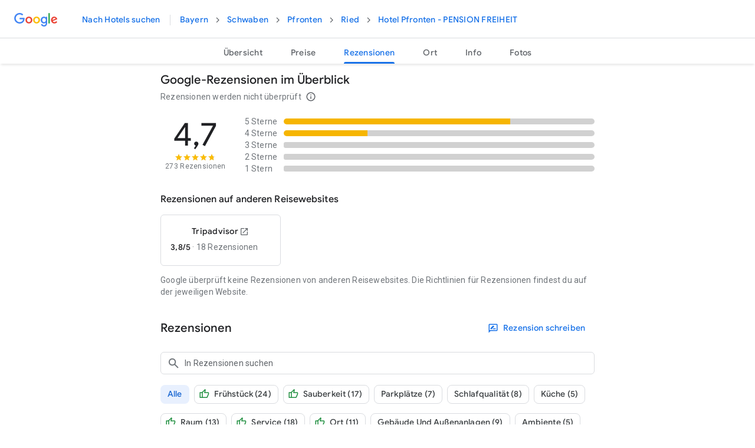

--- FILE ---
content_type: text/javascript; charset=UTF-8
request_url: https://www.gstatic.com/_/mss/boq-travel/_/js/k=boq-travel.TravelFrontendUi_desktop_ms.de.NTkBsYLJSN8.2025.O/am=AAgAAAAAAABAAAAAAAAAAAAAAAAAAAAAAAAAAAAAAAAUgQ8QAAAAAJg9AgAgCAAAAAAAALACimKEBgJG5B6wAD4BQQYgogBAAUAAAABAAwACAAAABAAACUQQpABJMgiFhQCAFxABAABIJAAACBACHEzQ8e9HIAEAAACAkz1gQAIAAAAAAAAAAAAAAAAAhbwIVgQAAAAAAAAAAAAAAAAAAACAHoRsEg/d=1/ed=1/dg=0/wt=2/ujg=1/rs=ALjPqwucdO55ngPaaK7XPB2qkcmkG1u6yQ/dti=1/m=_b,_tp
body_size: 143989
content:
"use strict";this.default_TravelFrontendUi_desktop_ms=this.default_TravelFrontendUi_desktop_ms||{};(function(_){var window=this;
try{
/*

 Copyright The Closure Library Authors.
 SPDX-License-Identifier: Apache-2.0
*/
/*

 Copyright Google LLC
 SPDX-License-Identifier: Apache-2.0
*/
/*
 SPDX-License-Identifier: Apache-2.0
*/
/*

 Copyright 2024 Google, Inc
 SPDX-License-Identifier: MIT
*/
/*

 Copyright Google LLC All Rights Reserved.

 Use of this source code is governed by an MIT-style license that can be
 found in the LICENSE file at https://angular.dev/license
*/
var faa,jaa,maa,paa,raa,taa,Ra,Haa,Oaa,Taa,Waa,Xaa,Yaa,$a,Zaa,gb,eba,hb,hba,mba,qba,sba,zba,Jba,Lba,Oba,Pba,Qba,Rba,Sba,Uba,Xba,Yba,Zba,eca,gca,Wb,hca,Xb,Yb,kca,lca,sca,tca,vca,wca,zca,wc,Cca,Dca,Eca,Fca,Ac,Hca,Ica,Kca,Lca,Sca,Rca,Oca,Uca,Nca,Pca,Qca,Vca,Xca,Yca,$ca,bda,dda,eda,ida,hda,jda,lda,mda,oda,hd,nda,sda,tda,uda,vda,wda,xda,rda,yda,Bda,Cda,Eda,Lda,Pda,Rda,Qda,Sda,Zda,aea,eea,cea,fea,dea,rd,gea,lea,iea,jea,Cd,mea,nea,pea,rea,tea,sea,uea,vea,Ad,yea,Pd,Cea,Eea,Hea,Dea,Pea,Nea,Oea,Wea,Tea,$ea,
afa,cfa,ffa,hfa,jfa,lfa,mfa,vfa,Afa,Cfa,Dfa,Efa,Ffa,Ifa,Mfa,Rfa,Tfa,Wfa,Yfa,$fa,fga,gga,iga,kga,qga,nga,sga,Ce,tga,yga,Bga,Dga,Pga,Uga,Vga,Wga,dha,fha,kha,sha,uha,vha,tha,wha,xha,dg,Lha,Oha,Qha,Vha,jia,lia,mia,nia,oia,pia,ria,sia,xia,zia,Dia,Hia,Iia,Kia,Mia,Vg,Zia,Uia,$ia,fja,cja,oja,pja,tja,vja,wja,yja,Mja,Pja,Qja,Rja,Uja,Vja,Zja,bka,hka,eka,nka,oka,pka,rka,ska,Aka,Eka,Jka,Gka,Hka,Ika,Kka,Mka,Ska,Tka,Uka,bla,dla,ela,gla,ila,mla,nla,pla,vla,wla,yla,Ala,Bla,oi,Ula,Sla,Tla,dma,ema,Lla,Wla,xna,yna,zna,
Bna,Ena,Fna,Gna,Ina,aaa,doa,eoa,foa;_.m=function(a){return function(){return aaa[a].apply(this,arguments)}};_.q=function(a,b){return aaa[a]=b};_.ba=function(a){_.aa.setTimeout(()=>{throw a;},0)};_.ca=function(a){a&&typeof a.dispose=="function"&&a.dispose()};_.baa=function(a){for(let b=0,c=arguments.length;b<c;++b){const d=arguments[b];_.da(d)?_.baa.apply(null,d):_.ca(d)}};
_.ea=function(a,b){if(Error.captureStackTrace)Error.captureStackTrace(this,_.ea);else{const c=Error().stack;c&&(this.stack=c)}a&&(this.message=String(a));b!==void 0&&(this.cause=b);this.oa=!0};_.fa=function(a,b){a=a.split("%s");let c="";const d=a.length-1;for(let e=0;e<d;e++)c+=a[e]+(e<b.length?b[e]:"%s");_.ea.call(this,c+a[d])};_.ha=function(a){return a[a.length-1]};_.ia=function(a,b,c){var d=a.length;const e=typeof a==="string"?a.split(""):a;for(--d;d>=0;--d)d in e&&b.call(c,e[d],d,a)};
_.la=function(a,b,c){b=_.ja(a,b,c);return b<0?null:typeof a==="string"?a.charAt(b):a[b]};_.ja=function(a,b,c){const d=a.length,e=typeof a==="string"?a.split(""):a;for(let f=0;f<d;f++)if(f in e&&b.call(c,e[f],f,a))return f;return-1};_.ma=function(a,b,c){var d=a.length;const e=typeof a==="string"?a.split(""):a;for(--d;d>=0;d--)if(d in e&&b.call(c,e[d],d,a))return d;return-1};_.oa=function(a,b){return _.na(a,b)>=0};
_.caa=function(a){if(!Array.isArray(a))for(let b=a.length-1;b>=0;b--)delete a[b];a.length=0};_.pa=function(a,b){_.oa(a,b)||a.push(b)};_.ra=function(a,b){b=_.na(a,b);let c;(c=b>=0)&&_.qa(a,b);return c};_.qa=function(a,b){return Array.prototype.splice.call(a,b,1).length==1};_.daa=function(a,b){b=_.ja(a,b);b>=0&&_.qa(a,b)};_.eaa=function(a,b){let c=0;_.ia(a,function(d,e){b.call(void 0,d,e,a)&&_.qa(a,e)&&c++});return c};_.sa=function(a){return Array.prototype.concat.apply([],arguments)};
_.ta=function(a){const b=a.length;if(b>0){const c=Array(b);for(let d=0;d<b;d++)c[d]=a[d];return c}return[]};_.ua=function(a,b){for(let c=1;c<arguments.length;c++){const d=arguments[c];if(_.da(d)){const e=a.length||0,f=d.length||0;a.length=e+f;for(let g=0;g<f;g++)a[e+g]=d[g]}else a.push(d)}};_.gaa=function(a,b,c,d){Array.prototype.splice.apply(a,faa(arguments,1))};faa=function(a,b,c){return arguments.length<=2?Array.prototype.slice.call(a,b):Array.prototype.slice.call(a,b,c)};
_.haa=function(a,b){b=b||a;let c=0,d=0;const e=new Set;for(;d<a.length;){const f=a[d++],g=f;e.has(g)||(e.add(g),b[c++]=f)}b.length=c};_.wa=function(a,b,c){return _.iaa(a,c||_.va,!1,b)};_.iaa=function(a,b,c,d){let e=0,f=a.length,g;for(;e<f;){const k=e+(f-e>>>1);let l;c?l=b.call(void 0,a[k],k,a):l=b(d,a[k]);l>0?e=k+1:(f=k,g=!l)}return g?e:-e-1};_.xa=function(a,b){a.sort(b||_.va)};
_.ya=function(a,b,c){if(!_.da(a)||!_.da(b)||a.length!=b.length)return!1;const d=a.length;c=c||jaa;for(let e=0;e<d;e++)if(!c(a[e],b[e]))return!1;return!0};_.va=function(a,b){return a>b?1:a<b?-1:0};jaa=function(a,b){return a===b};_.kaa=function(a,b){const c={};_.Aa(a,function(d,e){c[b.call(void 0,d,e,a)]=d});return c};
_.laa=function(a){const b=[];for(let d=0;d<arguments.length;d++){const e=arguments[d];if(Array.isArray(e))for(let f=0;f<e.length;f+=8192){var c=faa(e,f,f+8192);c=_.laa.apply(null,c);for(let g=0;g<c.length;g++)b.push(c[g])}else b.push(e)}return b};maa=function(a,b){this.oa=a;this.Aa=b};_.oaa=function(a){if(a instanceof _.naa)return a.oa;throw Error("f");};paa=function(a){return a.toString().indexOf("`")===-1};_.Ca=function(a){return new _.naa(Ba,a[0].toLowerCase())};
raa=function(){let a=null;if(!qaa)return a;try{const b=c=>c;a=qaa.createPolicy("TravelFrontendUi#html",{createHTML:b,createScript:b,createScriptURL:b})}catch(b){}return a};taa=function(){saa===void 0&&(saa=raa());return saa};_.Ea=function(a){const b=taa();a=b?b.createHTML(a):a;return new _.Da(Ba,a)};_.uaa=function(a){return a instanceof _.Da};_.Fa=function(a){if(_.uaa(a))return a.oa;throw Error("f");};_.Ga=function(a){return new _.vaa(Ba,a)};_.waa=function(a){return a instanceof _.vaa};
_.Ha=function(a){if(_.waa(a))return a.oa;throw Error("f");};_.xaa=function(a,...b){var c=a[0];for(let d=0;d<a.length-1;d++)c+=String(b[d]),c+=a[d+1];a=document.implementation.createHTMLDocument("");b=a.createElement("style");a.head.appendChild(b);a=b.sheet;a.insertRule(c,0);if(a.cssRules.length===1&&(c=a.cssRules[0],c instanceof CSSStyleRule))return _.Ga(c.cssText.replace(/</g,"\\3C "))};_.yaa=function(a){return _.Ga(a[0])};_.zaa=function(a){return _.Ga(a.map(_.Ha).join(""))};
_.Ka=function(a){const b=taa();a=b?b.createScriptURL(a):a;return new _.Ia(Ba,a)};_.Aaa=function(a){return a instanceof _.Ia};_.La=function(a){if(_.Aaa(a))return a.uRa;throw Error("f");};_.Ma=function(a){return new _.Baa(Ba,a)};_.Na=function(a){return a instanceof _.Baa};_.Oa=function(a){if(_.Na(a))return a.oa;throw Error("f");};Ra=function(a){return new Qa(b=>b.substr(0,a.length+1).toLowerCase()===a+":")};
_.Sa=function(a,b=Caa){if(_.Na(a))return a;for(let c=0;c<b.length;++c){const d=b[c];if(d instanceof Qa&&d.We(a))return _.Ma(a)}};_.Ua=function(a,b=Caa){b=_.Sa(a,b);b===void 0&&_.Daa(a.toString());return b||_.Ta};_.Eaa=function(a,...b){const c=[a[0]];for(let d=0;d<b.length;d++)c.push(String(b[d])),c.push(a[d+1]);return _.Ma(c.join(""))};_.Faa=function(a){let b;try{b=new URL(a)}catch(c){return"https:"}return b.protocol};Haa=function(a){const b=!Gaa.test(a);b&&_.Daa(a);if(!b)return a};
_.Va=function(a){return a instanceof _.Baa?_.Oa(a):Haa(a)};_.Wa=function(a){const b=taa();a=b?b.createScript(a):a;return new _.Iaa(Ba,a)};_.Jaa=function(a){return a instanceof _.Iaa};_.Xa=function(a){if(_.Jaa(a))return a.oa;throw Error("f");};_.Za=function(a,b){if(_.uaa(a))return a;a=_.Ya(String(a));b?.tBa&&(a=a.replace(/(^|[\r\n\t ]) /g,"$1&#160;"));b?.sBa&&(a=a.replace(/(\r\n|\n|\r)/g,"<br>"));b?.B9b&&(a=a.replace(/(\t+)/g,'<span style="white-space:pre">$1</span>'));return _.Ea(a)};
_.Ya=function(a){return a.replace(/&/g,"&amp;").replace(/</g,"&lt;").replace(/>/g,"&gt;").replace(/"/g,"&quot;").replace(/'/g,"&apos;")};_.Laa=function(a){return _.Kaa("",a)};_.Kaa=function(a,b){a=_.Za(a);return _.Ea(b.map(c=>_.Fa(_.Za(c))).join(_.Fa(a).toString()))};Oaa=function(a){if(!Maa.test(a))throw Error("f");if(Naa.indexOf(a.toUpperCase())!==-1)throw Error("f");};
_.Raa=function(a,b,c){Oaa(a);let d=`<${a}`;b&&(d+=_.Paa(b));Array.isArray(c)||(c=c===void 0?[]:[c]);Qaa.indexOf(a.toUpperCase())!==-1?d+=">":(b=_.Laa(c.map(e=>_.uaa(e)?e:_.Za(String(e)))),d+=">"+b.toString()+"</"+a+">");return _.Ea(d)};
_.Paa=function(a){var b="";const c=Object.keys(a);for(let f=0;f<c.length;f++){var d=c[f],e=a[d];if(!Maa.test(d))throw Error("f");if(e!==void 0&&e!==null){if(/^on./i.test(d))throw Error("f");Saa.indexOf(d.toLowerCase())!==-1&&(e=_.Na(e)?e.toString():Haa(String(e))||"about:invalid#zClosurez");e=`${d}="${_.Za(String(e))}"`;b+=" "+e}}return b};Taa=function(a){try{return new URL(a,window.document.baseURI)}catch(b){return new URL("about:invalid")}};_.Uaa=function(a,b){a.textContent=_.Ha(b)};
_.Vaa=function(a,b){return a.createContextualFragment(_.Fa(b))};Waa=function(a,b){const c=b.createRange();c.selectNode(b.body);a=_.Ea(a);return _.Vaa(c,a)};Xaa=function(a){a=a.nodeName;return typeof a==="string"?a:"FORM"};Yaa=function(a){a=a.nodeType;return a===1||typeof a!=="number"};$a=function(a,b,c){a.setAttribute(b,c)};Zaa=function(a){return a.cH.map(b=>{const c=b.vQ;return`${b.url}${c?` ${c}`:""}`}).join(" , ")};
_.$aa=function(a){const b=a.split(/[?#]/),c=/[?]/.test(a)?"?"+b[1]:"";return{Apa:b[0],params:c,L5:/[#]/.test(a)?"#"+(c?b[2]:b[1]):""}};_.bb=function(a,...b){if(b.length===0)return _.Ka(a[0]);let c=a[0];for(let d=0;d<b.length;d++)c+=encodeURIComponent(b[d])+a[d+1];return _.Ka(c)};_.cb=function(a,b){a=_.$aa(_.La(a).toString());return _.aba(a.Apa,a.params,a.L5,b)};
_.aba=function(a,b,c,d){function e(g,k){g!=null&&(Array.isArray(g)?g.forEach(l=>e(l,k)):(b+=f+encodeURIComponent(k)+"="+encodeURIComponent(g),f="&"))}let f=b.length?"&":"?";d.constructor===Object&&(d=Object.entries(d));Array.isArray(d)?d.forEach(g=>e(g[1],g[0])):d.forEach(e);return _.Ka(a+b+c)};_.cba=function(a,b){a=_.La(a).toString();return _.Ka(bba.exec(a)[0]+(b.trim()?"#"+b:""))};gb=function(a,b){_.fb.call(this);this.oa=a;this.Pf=b;this.Ea=[];this.Ca=[];this.Aa=[]};
eba=function(a){a=a.gJa.charCodeAt(a.pos++);return dba[a]};hb=function(a){let b=0,c=0,d;do d=eba(a),b|=(d&31)<<c,c+=5;while(d&32);return b<0?b+4294967296:b};_.fba=function(){this.Ua=this.Ea=null};hba=function(a){_.jb?a(_.jb):(gba??=[]).push(a)};_.kb=function(){!_.jb&&_.iba&&_.jba(_.iba());return _.jb};_.jba=function(a){_.jb=a;gba?.forEach(hba);gba=void 0};_.r=function(a){_.jb&&kba(a)};_.v=function(){_.jb&&lba(_.jb)};
mba=function(a,b){a.__closure__error__context__984382||(a.__closure__error__context__984382={});a.__closure__error__context__984382.severity=b};_.nb=function(a,b){let c=a;b&&(c=(0,_.mb)(a,b));c=_.nb.lVa(c);_.nb.wZa?setTimeout(c,0):(c=_.nb.eeb(c),_.nb.rQa||(_.nb.rQa=_.nb.d6a()),_.nb.rQa(c))};qba=function(){let a;for(;a=nba.remove();){try{a.oA.call(a.scope)}catch(b){_.ba(b)}oba.put(a)}pba=!1};_.ob=function(a,b,c){for(const d in a)b.call(c,a[d],d,a)};
_.rba=function(a,b){const c={};for(const d in a)b.call(void 0,a[d],d,a)&&(c[d]=a[d]);return c};_.pb=function(a,b,c){const d={};for(const e in a)d[e]=b.call(c,a[e],e,a);return d};sba=function(a,b){for(const c in a)if(b.call(void 0,a[c],c,a))return!0;return!1};_.qb=function(a){const b=[];let c=0;for(const d in a)b[c++]=a[d];return b};_.sb=function(a){const b=[];let c=0;for(const d in a)b[c++]=d;return b};_.tba=function(a,b){return a!==null&&b in a};_.tb=function(a){for(const b in a)return!1;return!0};
_.ub=function(a,b){b in a&&delete a[b]};_.uba=function(a,b,c){if(a!==null&&b in a)throw Error("m`"+b);a[b]=c};_.vba=function(a,b){return a!==null&&b in a?a[b]:void 0};_.vb=function(a,b){for(const c in a)if(!(c in b)||a[c]!==b[c])return!1;for(const c in b)if(!(c in a))return!1;return!0};_.wb=function(a){const b={};for(const c in a)b[c]=a[c];return b};
_.xb=function(a,b){let c,d;for(let e=1;e<arguments.length;e++){d=arguments[e];for(c in d)a[c]=d[c];for(let f=0;f<wba.length;f++)c=wba[f],Object.prototype.hasOwnProperty.call(d,c)&&(a[c]=d[c])}};_.xba=function(a){const b=arguments.length;if(b==1&&Array.isArray(arguments[0]))return _.xba.apply(null,arguments[0]);const c={};for(let d=0;d<b;d++)c[arguments[d]]=!0;return c};zba=function(a){return(yba||=new TextEncoder).encode(a)};
_.Aba=function(a){const b=[];let c=0;for(let d=0;d<a.length;d++){let e=a.charCodeAt(d);e>255&&(b[c++]=e&255,e>>=8);b[c++]=e}return b};_.yb=function(a,b){return a.lastIndexOf(b,0)==0};_.zb=function(a,b){const c=a.length-b.length;return c>=0&&a.indexOf(b,c)==c};_.Ab=function(a){return/^[\s\xa0]*$/.test(a)};
_.Iba=function(a){if(!Bba.test(a))return a;a.indexOf("&")!=-1&&(a=a.replace(Cba,"&amp;"));a.indexOf("<")!=-1&&(a=a.replace(Dba,"&lt;"));a.indexOf(">")!=-1&&(a=a.replace(Eba,"&gt;"));a.indexOf('"')!=-1&&(a=a.replace(Fba,"&quot;"));a.indexOf("'")!=-1&&(a=a.replace(Gba,"&#39;"));a.indexOf("\x00")!=-1&&(a=a.replace(Hba,"&#0;"));return a};_.Bb=function(a,b){return a.indexOf(b)!=-1};
_.Db=function(a,b){let c=0;a=_.Cb(String(a)).split(".");b=_.Cb(String(b)).split(".");const d=Math.max(a.length,b.length);for(let g=0;c==0&&g<d;g++){var e=a[g]||"",f=b[g]||"";do{e=/(\d*)(\D*)(.*)/.exec(e)||["","","",""];f=/(\d*)(\D*)(.*)/.exec(f)||["","","",""];if(e[0].length==0&&f[0].length==0)break;c=Jba(e[1].length==0?0:parseInt(e[1],10),f[1].length==0?0:parseInt(f[1],10))||Jba(e[2].length==0,f[2].length==0)||Jba(e[2],f[2]);e=e[3];f=f[3]}while(c==0)}return c};
Jba=function(a,b){return a<b?-1:a>b?1:0};_.Fb=function(){var a=_.aa.navigator;return a&&(a=a.userAgent)?a:""};Lba=function(a){if(!Kba||!Gb)return!1;for(let b=0;b<Gb.brands.length;b++){const {brand:c}=Gb.brands[b];if(c&&_.Bb(c,a))return!0}return!1};_.Hb=function(a){return _.Bb(_.Fb(),a)};_.Ib=function(){return Kba?!!Gb&&Gb.brands.length>0:!1};_.Mba=function(){return _.Ib()?!1:_.Hb("Opera")};_.Jb=function(){return _.Ib()?!1:_.Hb("Trident")||_.Hb("MSIE")};_.Nba=function(){return _.Ib()?!1:_.Hb("Edge")};
Oba=function(){return _.Ib()?Lba("Microsoft Edge"):_.Hb("Edg/")};_.Kb=function(){return _.Hb("Firefox")||_.Hb("FxiOS")};_.Mb=function(){return _.Hb("Safari")&&!(_.Lb()||(_.Ib()?0:_.Hb("Coast"))||_.Mba()||_.Nba()||Oba()||(_.Ib()?Lba("Opera"):_.Hb("OPR"))||_.Kb()||_.Hb("Silk")||_.Hb("Android"))};_.Lb=function(){return _.Ib()?Lba("Chromium"):(_.Hb("Chrome")||_.Hb("CriOS"))&&!_.Nba()||_.Hb("Silk")};Pba=function(){return _.Hb("Android")&&!(_.Lb()||_.Kb()||_.Mba()||_.Hb("Silk"))};
Qba=function(a){const b={};a.forEach(c=>{b[c[0]]=c[1]});return c=>b[c.find(d=>d in b)]||""};
Rba=function(a){var b=_.Fb();if(a==="Internet Explorer"){if(_.Jb())if((a=/rv: *([\d\.]*)/.exec(b))&&a[1])b=a[1];else{a="";var c=/MSIE +([\d\.]+)/.exec(b);if(c&&c[1])if(b=/Trident\/(\d.\d)/.exec(b),c[1]=="7.0")if(b&&b[1])switch(b[1]){case "4.0":a="8.0";break;case "5.0":a="9.0";break;case "6.0":a="10.0";break;case "7.0":a="11.0"}else a="7.0";else a=c[1];b=a}else b="";return b}const d=RegExp("([A-Z][\\w ]+)/([^\\s]+)\\s*(?:\\((.*?)\\))?","g");c=[];let e;for(;e=d.exec(b);)c.push([e[1],e[2],e[3]||void 0]);
b=Qba(c);switch(a){case "Opera":if(_.Mba())return b(["Version","Opera"]);if(_.Ib()?Lba("Opera"):_.Hb("OPR"))return b(["OPR"]);break;case "Microsoft Edge":if(_.Nba())return b(["Edge"]);if(Oba())return b(["Edg"]);break;case "Chromium":if(_.Lb())return b(["Chrome","CriOS","HeadlessChrome"])}return a==="Firefox"&&_.Kb()||a==="Safari"&&_.Mb()||a==="Android Browser"&&Pba()||a==="Silk"&&_.Hb("Silk")?(b=c[2])&&b[1]||"":""};
_.Nb=function(a){if(_.Ib()&&a!=="Silk"){var b=Gb.brands.find(({brand:c})=>c===a);if(!b||!b.version)return NaN;b=b.version.split(".")}else{b=Rba(a);if(b==="")return NaN;b=b.split(".")}return b.length===0?NaN:Number(b[0])};Sba=function(){return Kba?!!Gb&&!!Gb.platform:!1};_.Ob=function(){return Sba()?Gb.platform==="Android":_.Hb("Android")};_.Pb=function(){return _.Hb("iPod")};_.Qb=function(){return _.Hb("iPhone")&&!_.Hb("iPod")&&!_.Hb("iPad")};_.Rb=function(){return _.Qb()||_.Hb("iPad")||_.Pb()};
_.Sb=function(){return Sba()?Gb.platform==="macOS":_.Hb("Macintosh")};_.Tba=function(){return Sba()?Gb.platform==="Windows":_.Hb("Windows")};Uba=function(){return Sba()?Gb.platform==="Chrome OS":_.Hb("CrOS")};
_.Vba=function(){var a=_.Fb(),b="";_.Tba()?(b=/Windows (?:NT|Phone) ([0-9.]+)/,b=(a=b.exec(a))?a[1]:"0.0"):_.Rb()?(b=/(?:iPhone|iPod|iPad|CPU)\s+OS\s+(\S+)/,b=(a=b.exec(a))&&a[1].replace(/_/g,".")):_.Sb()?(b=/Mac OS X ([0-9_.]+)/,b=(a=b.exec(a))?a[1].replace(/_/g,"."):"10"):_.Bb(_.Fb().toLowerCase(),"kaios")?(b=/(?:KaiOS)\/(\S+)/i,b=(a=b.exec(a))&&a[1]):_.Ob()?(b=/Android\s+([^\);]+)(\)|;)/,b=(a=b.exec(a))&&a[1]):Uba()&&(b=/(?:CrOS\s+(?:i686|x86_64)\s+([0-9.]+))/,b=(a=b.exec(a))&&a[1]);return b||
""};_.Tb=function(a){return _.Db(_.Vba(),a)>=0};_.Wba=function(){return _.Bb(_.Fb().toLowerCase(),"webkit")&&!_.Hb("Edge")};Xba=function(){return _.Qb()||_.Pb()};Yba=function(){return _.Mb()&&!_.Rb()};
_.Ub=function(a,b){b===void 0&&(b=0);Zba();b=$ba[b];const c=Array(Math.floor(a.length/3)),d=b[64]||"";let e=0,f=0;for(;e<a.length-2;e+=3){var g=a[e],k=a[e+1],l=a[e+2],n=b[g>>2];g=b[(g&3)<<4|k>>4];k=b[(k&15)<<2|l>>6];l=b[l&63];c[f++]=n+g+k+l}n=0;l=d;switch(a.length-e){case 2:n=a[e+1],l=b[(n&15)<<2]||d;case 1:a=a[e],c[f]=b[a>>2]+b[(a&3)<<4|n>>4]+l+d}return c.join("")};_.aca=function(a,b){return b?_.Ub(_.Aba(a),b):_.aa.btoa(a)};_.Vb=function(a){const b=[];_.bca(a,function(c){b.push(c)});return b};
_.bca=function(a,b){function c(e){for(;d<a.length;){const f=a.charAt(d++),g=cca[f];if(g!=null)return g;if(!_.Ab(f))throw Error("v`"+f);}return e}Zba();let d=0;for(;;){const e=c(-1),f=c(0),g=c(64),k=c(64);if(k===64&&e===-1)break;b(e<<2|f>>4);g!=64&&(b(f<<4&240|g>>2),k!=64&&b(g<<6&192|k))}};
Zba=function(){if(!cca){cca={};var a="ABCDEFGHIJKLMNOPQRSTUVWXYZabcdefghijklmnopqrstuvwxyz0123456789".split(""),b=["+/=","+/","-_=","-_.","-_"];for(let c=0;c<5;c++){const d=a.concat(b[c].split(""));$ba[c]=d;for(let e=0;e<d.length;e++){const f=d[e];cca[f]===void 0&&(cca[f]=e)}}}};eca=function(a){return dca[a]||""};gca=function(a){a=fca.test(a)?a.replace(fca,eca):a;a=atob(a);const b=new Uint8Array(a.length);for(let c=0;c<a.length;c++)b[c]=a.charCodeAt(c);return b};
Wb=function(a){return a!=null&&a instanceof Uint8Array};hca=function(a,b){const c=a.length;if(c!==b.length)return!1;for(let d=0;d<c;d++)if(a[d]!==b[d])return!1;return!0};_.ica=function(){const a=Error();mba(a,"incident");_.ba(a)};Xb=function(a){a=Error(a);mba(a,"warning");return a};Yb=function(a,b){if(a!=null){var c=jca??={};var d=c[a]||0;d>=b||(c[a]=d+1,_.ica())}};_.ac=function(a,b=!1){return b&&Symbol.for&&a?Symbol.for(a):a!=null?Symbol(a):Symbol()};_.cc=function(a,b){a[_.bc]|=b};
kca=function(a){if(4&a)return 512&a?512:1024&a?1024:0};_.dc=function(a){_.cc(a,34);return a};lca=function(a){_.cc(a,8192);return a};_.mca=function(a){_.cc(a,32);return a};_.nca=function(a,b){let c=32;b&&(c|=2);return a&16769217|c};_.oca=function(a){return a.length==0?_.ec():new _.fc(a,hc)};_.kc=function(a){return a!=null&&a[_.ic]===_.jc};_.mc=function(a,b){return b===void 0?a.Db!==lc&&!!(2&(a.zg[_.bc]|0)):!!(2&b)&&a.Db!==lc};_.nc=function(a,b){a.Db=b?lc:void 0};_.pca=function(a,b){a.Ebb=b?lc:void 0};
_.rca=function(a,b,c){if(a==null){if(!c)throw Error();}else if(typeof a==="string")a=_.qca(a);else if(a.constructor!==_.fc)if(Wb(a))a=a.length?new _.fc(new Uint8Array(a),hc):_.ec();else{if(!b)throw Error();a=void 0}return a};sca=function(a,b){return!!a&&(Array.isArray(a)?a.includes(b):a.has(b))};tca=function(a,b,c){if(!Array.isArray(a)||a.length)return!1;const d=a[_.bc]|0;if(d&1)return!0;if(!sca(b,c))return!1;a[_.bc]=d|1;return!0};_.uca=function(a,b){if(_.mc(a,b))throw Error();};
_.oc=function(a,b){if(typeof b!=="number"||b<0||b>=a.length)throw Error();};vca=function(a,b){if(typeof b!=="number"||b<0||b>a.length)throw Error();};wca=function(a,b,c){const d=b&128?0:-1,e=a.length;var f;if(f=!!e)f=a[e-1],f=f!=null&&typeof f==="object"&&f.constructor===Object;const g=e+(f?-1:0);for(b=b&128?1:0;b<g;b++)c(b-d,a[b]);if(f){a=a[e-1];for(const k in a)!isNaN(k)&&c(+k,a[k])}};_.rc=function(a){return a&128?_.qc:void 0};_.sc=function(a){a.p7b=!0;return a};
_.tc=function(a){if(xca(a)){if(!/^\s*(?:-?[1-9]\d*|0)?\s*$/.test(a))throw Error(String(a));}else if((0,_.yca)(a)&&!Number.isSafeInteger(a))throw Error(String(a));return BigInt(a)};zca=function(a){const b=a>>>0;_.uc=b;vc=(a-b)/4294967296>>>0};wc=function(a){if(a<0){zca(-a);a=_.uc;var b=vc;b=~b;a?a=~a+1:b+=1;const [c,d]=[a,b];_.uc=c>>>0;vc=d>>>0}else zca(a)};_.Bca=function(a){const b=Aca||=new DataView(new ArrayBuffer(8));b.setFloat32(0,+a,!0);vc=0;_.uc=b.getUint32(0,!0)};
Cca=function(a,b){const c=b*4294967296+(a>>>0);return Number.isSafeInteger(c)?c:Ac(a,b)};Dca=function(a,b){return _.tc(BigInt.asUintN(64,(BigInt(b>>>0)<<BigInt(32))+BigInt(a>>>0)))};Eca=function(a,b){const c=b&2147483648;c&&(a=~a+1>>>0,b=~b>>>0,a==0&&(b=b+1>>>0));a=Cca(a,b);return typeof a==="number"?c?-a:a:c?"-"+a:a};Fca=function(a,b){return _.tc(BigInt.asIntN(64,(BigInt.asUintN(32,BigInt(b))<<BigInt(32))+BigInt.asUintN(32,BigInt(a))))};
Ac=function(a,b){b>>>=0;a>>>=0;var c;b<=2097151?c=""+(4294967296*b+a):c=""+(BigInt(b)<<BigInt(32)|BigInt(a));return c};_.Gca=function(a,b){var c;b&2147483648?c=""+(BigInt(b|0)<<BigInt(32)|BigInt(a>>>0)):c=Ac(a,b);return c};Hca=function(a){a.length<16?wc(Number(a)):(a=BigInt(a),_.uc=Number(a&BigInt(4294967295))>>>0,vc=Number(a>>BigInt(32)&BigInt(4294967295)))};_.Bc=function(a,b=`unexpected value ${a}!`){throw Error(b);};Ica=function(a){if(typeof a!=="number")throw Error("A`"+typeof a+"`"+a);return a};
_.Cc=function(a){if(a==null||typeof a==="number")return a;if(a==="NaN"||a==="Infinity"||a==="-Infinity")return Number(a)};_.Dc=function(a){return _.rca(a,!1,!0)};Kca=function(a){if(typeof a!=="boolean")throw Error("B`"+_.Jca(a)+"`"+a);return a};Lca=function(a){if(a==null||typeof a==="boolean")return a;if(typeof a==="number")return!!a};_.Gc=function(a){switch(typeof a){case "bigint":return!0;case "number":return Ec(a);case "string":return Mca.test(a);default:return!1}};
_.Ic=function(a){if(!Ec(a))throw Xb("enum");return a|0};_.Jc=function(a){return a==null?a:Ec(a)?a|0:void 0};_.Kc=function(a){if(typeof a!=="number")throw Xb("int32");if(!Ec(a))throw Xb("int32");return a|0};_.Lc=function(a){if(a==null)return a;if(typeof a==="string"&&a)a=+a;else if(typeof a!=="number")return;return Ec(a)?a|0:void 0};_.Mc=function(a){if(typeof a!=="number")throw Xb("uint32");if(!Ec(a))throw Xb("uint32");return a>>>0};
_.Nc=function(a){if(a==null)return a;if(typeof a==="string"&&a)a=+a;else if(typeof a!=="number")return;return Ec(a)?a>>>0:void 0};
Sca=function(a){var b=void 0;b=Oc?1024:0;if(!_.Gc(a))throw Xb("int64");const c=typeof a;switch(b){case 512:switch(c){case "string":return Nca(a);case "bigint":return String(Pc(64,a));default:return Oca(a)}case 1024:switch(c){case "string":return Pca(a);case "bigint":return _.tc(Pc(64,a));default:return Qca(a)}case 0:switch(c){case "string":return Nca(a);case "bigint":return _.tc(Pc(64,a));default:return Rca(a)}default:return _.Bc(b,"Unknown format requested type for int64")}};
_.Qc=function(a){return a==null?a:Sca(a)};Rca=function(a){a=Rc(a);Sc(a)||(wc(a),a=Eca(_.uc,vc));return a};_.Tca=function(a){a=Rc(a);a>=0&&Sc(a)||(wc(a),a=Cca(_.uc,vc));return a};Oca=function(a){a=Rc(a);Sc(a)?a=String(a):(wc(a),a=_.Gca(_.uc,vc));return a};Uca=function(a){a=Rc(a);a>=0&&Sc(a)?a=String(a):(wc(a),a=Ac(_.uc,vc));return a};
Nca=function(a){var b=Rc(Number(a));if(Sc(b))return String(b);b=a.indexOf(".");b!==-1&&(a=a.substring(0,b));b=a.length;(a[0]==="-"?b<20||b===20&&a<="-9223372036854775808":b<19||b===19&&a<="9223372036854775807")||(Hca(a),a=_.Gca(_.uc,vc));return a};Pca=function(a){var b=Rc(Number(a));if(Sc(b))return _.tc(b);b=a.indexOf(".");b!==-1&&(a=a.substring(0,b));return _.tc(Pc(64,BigInt(a)))};Qca=function(a){return Sc(a)?_.tc(Rca(a)):_.tc(Oca(a))};Vca=function(a){return Sc(a)?_.tc(_.Tca(a)):_.tc(Uca(a))};
_.Wca=function(a){var b=Rc(Number(a));if(Sc(b)&&b>=0)return String(b);b=a.indexOf(".");b!==-1&&(a=a.substring(0,b));a[0]==="-"?b=!1:(b=a.length,b=b<20?!0:b===20&&a<="18446744073709551615");b||(Hca(a),a=Ac(_.uc,vc));return a};Xca=function(a){var b=Rc(Number(a));if(Sc(b)&&b>=0)return _.tc(b);b=a.indexOf(".");b!==-1&&(a=a.substring(0,b));return _.tc((0,_.Tc)(64,BigInt(a)))};
Yca=function(a){if(a==null)return a;if(typeof a==="bigint")return(0,_.Uc)(a)?a=Number(a):(a=Pc(64,a),a=(0,_.Uc)(a)?Number(a):String(a)),a;if(_.Gc(a))return typeof a==="number"?Rca(a):Nca(a)};_.Zca=function(a,b=!1){const c=typeof a;if(a==null)return a;if(c==="bigint")return String(Pc(64,a));if(_.Gc(a))return c==="string"?Nca(a):b?Oca(a):Rca(a)};$ca=function(a){const b=typeof a;if(a==null)return a;if(b==="bigint")return _.tc(Pc(64,a));if(_.Gc(a))return b==="string"?Pca(a):Qca(a)};
_.Vc=function(a,b){b??=Oc?1024:0;if(!_.Gc(a))throw Xb("uint64");const c=typeof a;switch(b){case 512:switch(c){case "string":return _.Wca(a);case "bigint":return String((0,_.Tc)(64,a));default:return Uca(a)}case 1024:switch(c){case "string":return Xca(a);case "bigint":return _.tc((0,_.Tc)(64,a));default:return Vca(a)}case 0:switch(c){case "string":return _.Wca(a);case "bigint":return _.tc((0,_.Tc)(64,a));default:return _.Tca(a)}default:return _.Bc(b,"Unknown format requested type for int64")}};
_.Wc=function(a){return a==null?a:_.Vc(a,void 0)};_.Xc=function(a,b=!1){const c=typeof a;if(a==null)return a;if(c==="bigint")return String((0,_.Tc)(64,a));if(_.Gc(a))return c==="string"?_.Wca(a):b?Uca(a):_.Tca(a)};_.ada=function(a){const b=typeof a;if(a==null)return a;if(b==="bigint")return _.tc((0,_.Tc)(64,a));if(_.Gc(a))return b==="string"?Xca(a):Vca(a)};
bda=function(a){if(a==null)return a;const b=typeof a;if(b==="bigint")return String(Pc(64,a));if(_.Gc(a)){if(b==="string")return Nca(a);if(b==="number")return Rca(a)}};_.Yc=function(a){if(a==null)return a;const b=typeof a;if(b==="bigint")return String((0,_.Tc)(64,a));if(_.Gc(a)){if(b==="string")return _.Wca(a);if(b==="number")return _.Tca(a)}};_.cda=function(a){if(a==null||typeof a=="string"||a instanceof _.fc)return a};_.Zc=function(a){if(typeof a!=="string")throw Error();return a};
dda=function(a){if(a!=null&&typeof a!=="string")throw Error();return a};_.cd=function(a){return a==null||typeof a==="string"?a:void 0};_.fda=function(a,b,c,d){if(_.kc(a))return a;if(!Array.isArray(a))return c?d&2?b[dd]||(b[dd]=eda(b)):new b:void 0;c=a[_.bc]|0;d=c|d&32|d&2;d!==c&&(a[_.bc]=d);return new b(a)};eda=function(a){a=new a;_.dc(a.zg);return a};_.ed=function(a,b,c){a=b?_.Kc(a):_.Lc(a);return a==null?c?0:void 0:a|0};_.fd=function(a,b,c){return b?_.Zc(a):_.cd(a)??(c?"":void 0)};_.gda=function(a){return a};
_.kda=function(a,b,c,d){var e=hda;var f=ida;if(c.length||d){var g=0,k=0,l=0,n=0,p=0;for(var t=c.length-1;t>=0;t--){var u=c[t];d&&t===c.length-1&&u===d||(n++,u!=null&&l++)}if(d)for(var x in d)t=+x,isNaN(t)||(p+=jda(t),k++,t>g&&(g=t));n=e(n,l)+f(k,g,p);x=l;t=k;u=g;var y=p;for(let D=c.length-1;D>=0;D--){var z=c[D];if(z==null||d&&D===c.length-1&&z===d)continue;z=D-b;const F=e(z,x)+f(t,u,y);F<n&&(a=1+z,n=F);t++;x--;y+=jda(z);u=Math.max(u,z)}b=e(0,0)+f(t,u,y);b<n&&(a=1,n=b);if(d){t=k;u=g;y=p;x=l;for(const D in d){d=
+D;if(isNaN(d))continue;if(d>=1024)continue;t--;x++;y-=D.length;g=e(d,x)+f(t,u,y);g<n&&(a=1+d,n=g)}}e=a}else e=1;return e};ida=function(a,b){return a==0?0:9*Math.max(1<<32-Math.clz32(a+a/2-1),4)<=b?a==0?0:a<4?100+(a-1)*16:a<6?148+(a-4)*16:a<12?244+(a-6)*16:a<22?436+(a-12)*19:a<44?820+(a-22)*17:52+32*a:40+4*b};hda=function(a){return 40+4*a};jda=function(a){return a>=100?a>=1E4?Math.ceil(Math.log10(1+a)):a<1E3?3:4:a<10?1:2};
lda=function(a,b){if(typeof b==="string")try{b=gca(b)}catch(c){return!1}return Wb(b)&&hca(a,b)};mda=function(a){switch(a){case "bigint":case "string":case "number":return!0;default:return!1}};oda=function(a,b){let c;if(a[_.ic]===_.jc)a=a.zg,gd&&(c??=a[gd]);else if(!Array.isArray(a))return!1;if(b[_.ic]===_.jc)b=b.zg,gd&&(c??=b[gd]);else if(!Array.isArray(b))return!1;return nda(a,b,c,2)};hd=function(a,b,c){return nda(a,b,c,0)};
nda=function(a,b,c,d){if(a===b||a==null&&b==null)return!0;if(a instanceof Map)return pda(a,b,c);if(b instanceof Map)return pda(b,a,c);if(a==null||b==null)return!1;if(a instanceof _.fc)return qda(a,b);if(b instanceof _.fc)return qda(b,a);if(Wb(a))return lda(a,b);if(Wb(b))return lda(b,a);var e=typeof a,f=typeof b;if(e!=="object"||f!=="object")return Number.isNaN(a)||Number.isNaN(b)?String(a)===String(b):mda(e)&&mda(f)?""+a===""+b:e==="boolean"&&f==="number"||e==="number"&&f==="boolean"?!a===!b:!1;if(a[_.ic]===
_.jc||b[_.ic]===_.jc)return oda(a,b);if(a.constructor!=b.constructor)return!1;if(a.constructor===Array){f=a[_.bc]|0;var g=b[_.bc]|0,k=a.length,l=b.length,n=Math.max(k,l);e=(f|g|64)&128?0:-1;var p=d===1||!!((f|g)&1);if(p)d=1;else if((f|g)&8192)return rda(a,b);let N,L;!p&&gd&&(c??=a[gd]??b[gd],c!=null&&(N=c.dNa(),L=c.KMa()));f=k&&a[k-1];g=l&&b[l-1];f!=null&&typeof f==="object"&&f.constructor===Object||(f=null);g!=null&&typeof g==="object"&&g.constructor===Object||(g=null);k=k-e-+!!f;l=l-e-+!!g;for(p=
0;p<n;p++)if(!sda(p-e,a,f,k,b,g,l,e,N,L,c,d))return!1;if(f)for(var t in f){{d=a;n=f;p=k;var u=b,x=g,y=l,z=e,D=N,F=L,I=c;const P=+t;d=!Number.isFinite(P)||P<p||P<y?!0:sda(P,d,n,p,u,x,y,z,D,F,I,2)}if(!d)return!1}if(g)for(let P in g)if((t=f&&P in f)||(t=a,d=f,n=k,p=b,u=g,x=l,y=e,z=N,D=L,F=c,I=+P,t=!Number.isFinite(I)||I<n||I<x?!0:sda(I,t,d,n,p,u,x,y,z,D,F,2)),!t)return!1;return!0}if(a.constructor===Object)return hd([a],[b]);throw Error();};
sda=function(a,b,c,d,e,f,g,k,l,n,p,t){b=(a<d?b[a+k]:void 0)??c?.[a];e=(a<g?e[a+k]:void 0)??f?.[a];t=t===1;if(e==null&&tca(b,l,a)||b==null&&tca(e,l,a))return!0;p=t?p:p?.uva(a);if(n=n?.has(a)){if(b==null&&Array.isArray(e))return e.length===0;if(e==null&&Array.isArray(b))return b.length===0;if(Array.isArray(b)&&Array.isArray(e))return rda(b,e)}return nda(b,e,p,n||sca(l,a)?1:0)};tda=function(a){return a};uda=function(a,b,c,d,e,f){a=_.fda(a,d,c,f);e&&(a=a.wx());return a};
vda=function(a,b,c){if(a.size!=b.size)return!1;let d=!0;a.forEach((e,f)=>{hd(e,b.get(f),c?.uva(2))||(d=!1)});return d};wda=function(a,b){if(!Array.isArray(a)||!Array.isArray(b))return 0;a=""+a[0];b=""+b[0];return a===b?0:a<b?-1:1};
xda=function(a,b,c){if(b==null)return a.size===0;if(!Array.isArray(b)||a.size>b.length)return!1;b=[...b];Array.prototype.sort.call(b,wda);let d=0,e=void 0;for(let f=b.length-1;f>=0;f--){const g=b[f];if(!g||!Array.isArray(g)||g.length!==2)return!1;const k=g[0];if(k!==e){if(!hd(a.get(k),g[1],c?.uva(2)))return!1;e=k;d++}}return d===a.size};
rda=function(a,b){if(!Array.isArray(a)||!Array.isArray(b))return!1;a=[...a];b=[...b];Array.prototype.sort.call(a,wda);Array.prototype.sort.call(b,wda);const c=a.length,d=b.length;if(c===0&&d===0)return!0;let e=0,f=0;for(;e<c&&f<d;){let g,k=a[e];if(!Array.isArray(k))return!1;let l=k[0];for(;e<c-1&&hd((g=a[e+1])[0],l);)e++,k=g;let n,p=b[f];if(!Array.isArray(p))return!1;let t=p[0];for(;f<d-1&&hd((n=b[f+1])[0],t);)f++,p=n;if(!hd(l,t)||!hd(k[1],p[1]))return!1;e++;f++}return e>=c&&f>=d};
yda=function(a){return[a,this.get(a)]};Bda=function(){return zda||=new _.id(_.dc([]),void 0,void 0,void 0,Ada)};Cda=function(a){const b=kd(ld);return b?a[b]:void 0};Eda=function(a,b,c){if(c){var d;((d=a[ld]??(a[ld]=new Dda))[b]??(d[b]=[])).push(c)}};_.Hda=function(a,b,c){if(kd(Fda)&&kd(ld)&&c===Fda&&(a=a.zg,c=a[ld])&&(c=c.doa))try{c(a,b,Gda)}catch(d){_.ba(d)}};_.Jda=function(a,b){const c=kd(ld);c&&a[c]?.[b]!=null&&Yb(Ida,3)};Lda=function(a,b){b<100||Yb(Kda,1)};
Pda=function(a,b,c,d){const e=d!==void 0;d=!!d;var f=kd(ld),g;!e&&f&&(g=a[f])&&Mda(g,Lda);f=[];var k=a.length;let l;g=4294967295;let n=!1;const p=!!(b&64),t=p?b&128?0:-1:void 0;b&1||(l=k&&a[k-1],l!=null&&typeof l==="object"&&l.constructor===Object?(k--,g=k):l=void 0,!p||b&128||e||(n=!0,g=(Nda??_.gda)(g-t,t,a,l,void 0)+t));b=void 0;for(var u=0;u<k;u++){let x=a[u];if(x!=null&&(x=c(x,d))!=null)if(p&&u>=g){const y=u-t;(b??={})[y]=x}else f[u]=x}if(l)for(let x in l){k=l[x];if(k==null||(k=c(k,d))==null)continue;
u=+x;let y;p&&!Number.isNaN(u)&&(y=u+t)<g?f[y]=k:(b??={})[x]=k}b&&(n?f.push(b):f[g]=b);e&&kd(ld)&&(a=Cda(a))&&a instanceof Dda&&(f[ld]=Oda(a));return f};Rda=function(a){a[0]=Qda(a[0]);a[1]=Qda(a[1]);return a};
Qda=function(a){switch(typeof a){case "number":return Number.isFinite(a)?a:""+a;case "bigint":return(0,_.Uc)(a)?Number(a):""+a;case "boolean":return a?1:0;case "object":if(Array.isArray(a)){const b=a[_.bc]|0;return a.length===0&&b&1?void 0:Pda(a,b,Qda)}if(_.kc(a))return Sda(a);if(a instanceof _.fc)return _.nd(a);if(a instanceof _.id)return a=a.size!==0?a.gpa(Rda):void 0,a;return}return a};_.Vda=function(a,b){if(b){Nda=b==null||b===_.gda||b[Tda]!==Uda?_.gda:b;try{return Sda(a)}finally{Nda=void 0}}return Sda(a)};
Sda=function(a){a=a.zg;return Pda(a,a[_.bc]|0,Qda)};_.Wda=function(a){if(!Array.isArray(a))throw Error();if(Object.isFrozen(a)||Object.isSealed(a)||!Object.isExtensible(a))throw Error();return a};_.od=function(a){switch(typeof a){case "boolean":return _.Xda||=[0,void 0,!0];case "number":return a>0?void 0:a===0?Yda||=[0,void 0]:[-a,void 0];case "string":return[0,a];case "object":return a}};_.qd=function(a,b){return Zda(a,b[0],b[1])};
Zda=function(a,b,c,d=0){if(a==null){var e=32;c?(a=[c],e|=128):a=[];b&&(e=e&-16760833|(b&1023)<<14)}else{if(!Array.isArray(a))throw Error("D");e=a[_.bc]|0;if($da&&1&e)throw Error("E");2048&e&&!(2&e)&&aea();if(e&256)throw Error("F");if(e&64)return(e|d)!==e&&(a[_.bc]=e|d),a;if(c&&(e|=128,c!==a[0]))throw Error("G");a:{c=a;e|=64;var f=c.length;if(f){var g=f-1;const l=c[g];if(l!=null&&typeof l==="object"&&l.constructor===Object){b=e&128?0:-1;g-=b;if(g>=1024)throw Error("I");for(var k in l)if(f=+k,f<g)c[f+
b]=l[k],delete l[k];else break;e=e&-16760833|(g&1023)<<14;break a}}if(b){k=Math.max(b,f-(e&128?0:-1));if(k>1024)throw Error("J");e=e&-16760833|(k&1023)<<14}}}a[_.bc]=e|64|d;return a};aea=function(){if($da)throw Error("H");Yb(bea,5)};
eea=function(a,b){if(typeof a!=="object")return a;if(Array.isArray(a)){var c=a[_.bc]|0;return a.length===0&&c&1?void 0:cea(a,c,b)}if(_.kc(a))return dea(a);if(a instanceof _.id){b=a.cQ;if(b&2)return a;if(!a.size)return;c=_.dc(a.gpa());if(a.vY)for(a=0;a<c.length;a++){const d=c[a];let e=d[1];e==null||typeof e!=="object"?e=void 0:_.kc(e)?e=dea(e):Array.isArray(e)?e=cea(e,e[_.bc]|0,!!(b&32)):e=void 0;d[1]=e}return c}if(a instanceof _.fc)return a};
cea=function(a,b,c){if(b&2)return a;!c||4096&b||16&b?a=rd(a,b,!1,c&&!(b&16)):(_.cc(a,34),b&4&&Object.freeze(a));return a};fea=function(a,b,c){a=new a.constructor(b);c&&_.nc(a,!0);_.pca(a,!0);return a};dea=function(a){const b=a.zg,c=b[_.bc]|0;return _.mc(a,c)?a:gea(a,b,c)?fea(a,b):rd(b,c)};_.sd=function(a,b){_.uca(a);if(b.constructor!==a.constructor)throw Error("K");let c=b.zg;const d=c[_.bc]|0;gea(b,c,d)?(a.zg=c,_.nc(a,!0),_.pca(a,!0)):(b=c=rd(c,d),_.cc(b,2048),a.zg=b,_.nc(a,!1),_.pca(a,!1))};
rd=function(a,b,c,d){d??=!!(34&b);a=Pda(a,b,eea,d);b=_.nca(b,c);a[_.bc]=b;return a};_.hea=function(a){const b=a.zg,c=b[_.bc]|0;return _.mc(a,c)?gea(a,b,c)?fea(a,b,!0):new a.constructor(rd(b,c,!1)):a};_.vd=function(a){if(a.Db!==lc)return!1;var b=a.zg;b=rd(b,b[_.bc]|0);_.cc(b,2048);a.zg=b;_.nc(a,!1);_.pca(a,!1);return!0};_.wd=function(a){_.vd(a)||_.uca(a,a.zg[_.bc]|0)};_.xd=function(a,b){b===void 0&&(b=a[_.bc]|0);b&32&&!(b&4096)&&(a[_.bc]=b|4096)};
gea=function(a,b,c){return c&2?!0:c&32&&!(c&4096)?(b[_.bc]=c|2,_.nc(a,!0),!0):!1};_.yd=function(a,b,c,d,e){const f=c+(e?0:-1);var g=a.length-1;if(g>=1+(e?0:-1)&&f>=g){const k=a[g];if(k!=null&&typeof k==="object"&&k.constructor===Object)return k[c]=d,b}if(f<=g)return a[f]=d,b;d!==void 0&&(g=(b??=a[_.bc]|0)>>14&1023||536870912,c>=g?d!=null&&(a[g+(e?0:-1)]={[c]:d}):a[f]=d);return b};
_.Bd=function(a,b,c,d,e,f,g){let k=a.zg,l=k[_.bc]|0;d=_.mc(a,l)?1:d;e=!!e||d===3;d===2&&_.vd(a)&&(k=a.zg,l=k[_.bc]|0);let n=iea(k,b,g),p=n===_.zd?7:n[_.bc]|0,t=jea(p,l);var u=t;4&u?f==null?a=!1:(!e&&f===0&&(512&u||1024&u)&&(a.constructor[kea]=(a.constructor[kea]|0)+1)<5&&_.ica(),a=f===0?!1:!(f&u)):a=!0;if(a){4&t&&(n=[...n],p=0,t=Ad(t,l),l=_.yd(k,l,b,n,g));let x=u=0;for(;u<n.length;u++){const y=c(n[u]);y!=null&&(n[x++]=y)}x<u&&(n.length=x);c=(t|4)&-513;t=c&=-1025;f&&(t|=f);t&=-4097}t!==p&&(n[_.bc]=
t,2&t&&Object.freeze(n));return n=lea(n,t,k,l,b,g,d,a,e)};lea=function(a,b,c,d,e,f,g,k,l){let n=b;g===1||(g!==4?0:2&b||!(16&b)&&32&d)?Cd(b)||(b|=!a.length||k&&!(4096&b)||32&d&&!(4096&b||16&b)?2:256,b!==n&&(a[_.bc]=b),Object.freeze(a)):(g===2&&Cd(b)&&(a=[...a],n=0,b=Ad(b,d),d=_.yd(c,d,e,a,f)),Cd(b)||(l||(b|=16),b!==n&&(a[_.bc]=b)));2&b||!(4096&b||16&b)||_.xd(c,d);return a};iea=function(a,b,c){a=_.Ed(a,b,c);return Array.isArray(a)?a:_.zd};jea=function(a,b){2&b&&(a|=2);return a|1};
Cd=function(a){return!!(2&a)&&!!(4&a)||!!(256&a)};mea=function(a){return _.rca(a,!0,!0)};nea=function(a){a=[...a];for(let b=0;b<a.length;b++){const c=a[b]=[...a[b]];Array.isArray(c[1])&&(c[1]=_.dc(c[1]))}return lca(a)};
_.oea=function(a,b,c,d,e,f,g,k,l){!d&&_.vd(a)&&(b=a.zg,c=b[_.bc]|0);var n=_.Ed(b,e,l);a=!1;if(n==null){if(d)return Bda();n=[]}else if(n.constructor===_.id)if(n.cQ&2&&!d)n=n.gpa();else return n;else Array.isArray(n)?a=!!((n[_.bc]|0)&2):n=[];if(d){if(!n.length)return Bda();a||(a=!0,_.dc(n))}else a&&(a=!1,lca(n),n=nea(n));!a&&c&32&&_.mca(n);d=new _.id(n,f,g,k);c=_.yd(b,c,e,d,l);a||_.xd(b,c);return d};
_.Fd=function(a,b,c,d,e,f){let g;const k=a.zg,l=k[_.bc]|0;g=_.mc(a,l);a=_.oea(a,k,l,g,b,c,d,e,f);!g&&c&&(a.T0a=!0);return a};
_.Gd=function(a,b,c,d){_.wd(a);const e=a.zg;let f=e[_.bc]|0;if(c==null)return _.yd(e,f,b),a;let g=c===_.zd?7:c[_.bc]|0,k=g;var l=Cd(g);let n=l||Object.isFrozen(c);l||(g=0);n||(c=[...c],k=0,g=Ad(g,f),n=!1);g|=5;l=kca(g)??(Oc?1024:0);g|=l;for(let p=0;p<c.length;p++){const t=c[p],u=d(t,l);Object.is(t,u)||(n&&(c=[...c],k=0,g=Ad(g,f),n=!1),c[p]=u)}g!==k&&(n&&(c=[...c],g=Ad(g,f)),c[_.bc]=g);_.yd(e,f,b,c);return a};
_.Hd=function(a,b,c,d){_.wd(a);const e=a.zg;_.yd(e,e[_.bc]|0,b,(d==="0"?Number(c)===0:c===d)?void 0:c);return a};pea=function(a,b,c){if(b&2)throw Error();const d=_.rc(b);let e=iea(a,c,d),f=e===_.zd?7:e[_.bc]|0,g=jea(f,b);if(2&g||Cd(g)||16&g)g===f||Cd(g)||(e[_.bc]=g),e=[...e],f=0,g=Ad(g,b),_.yd(a,b,c,e,d);g&=-13;g!==f&&(e[_.bc]=g);return e};_.Jd=function(a,b,c,d,e,f){return _.Id(a,b,c,e,d,f,void 0,1)};rea=function(a){return a[qea]??(a[qea]=new Map)};
tea=function(a,b,c,d,e){const f=rea(a),g=sea(f,a,b,c,e);g!==d&&(g&&(b=_.yd(a,b,g,void 0,e)),f.set(c,d));return b};sea=function(a,b,c,d,e){let f=a.get(d);if(f!=null)return f;f=0;for(let g=0;g<d.length;g++){const k=d[g];_.Ed(b,k,e)!=null&&(f!==0&&(c=_.yd(b,c,f,void 0,e)),f=k)}a.set(d,f);return f};uea=function(a,b,c,d,e){let f=!1;d=_.Ed(a,d,e,g=>{const k=_.fda(g,c,!1,b);f=k!==g&&k!=null;return k});if(d!=null)return f&&!_.mc(d)&&_.xd(a,b),d};
_.Kd=function(a,b,c,d,e,f,g,k,l){var n=_.mc(a,c);f=n?1:f;k=!!k||f===3;n=l&&!n;(f===2||n)&&_.vd(a)&&(b=a.zg,c=b[_.bc]|0);a=iea(b,e,g);var p=a===_.zd?7:a[_.bc]|0,t=jea(p,c);if(l=!(4&t)){var u=a,x=c;const y=!!(2&t);y&&(x|=2);let z=!y,D=!0,F=0,I=0;for(;F<u.length;F++){const N=_.fda(u[F],d,!1,x);if(N instanceof d){if(!y){const L=_.mc(N);z&&=!L;D&&=L}u[I++]=N}}I<F&&(u.length=I);t|=4;t=D?t&-4097:t|4096;t=z?t|8:t&-9}t!==p&&(a[_.bc]=t,2&t&&Object.freeze(a));if(n&&!(8&t||!a.length&&(f===1||(f!==4?0:2&t||!(16&
t)&&32&c)))){Cd(t)&&(a=[...a],t=Ad(t,c),c=_.yd(b,c,e,a,g));d=a;n=t;for(p=0;p<d.length;p++)u=d[p],t=_.hea(u),u!==t&&(d[p]=t);n|=8;t=n=d.length?n|4096:n&-4097;a[_.bc]=t}return a=lea(a,t,b,c,e,g,f,l,k)};vea=function(a){a==null&&(a=void 0);return a};Ad=function(a,b){return a=(2&b?a|2:a&-3)&-273};
_.Id=function(a,b,c,d,e,f,g,k,l,n){_.wd(a);b=_.Bd(a,b,f,2,!0,void 0,g);f=kca(b===_.zd?7:b[_.bc]|0)??(Oc?1024:0);if(l)if(Array.isArray(d))for(e=d.length,k=0;k<e;k++)b.push(c(d[k],f));else for(const p of d)b.push(c(p,f));else k&&n?(e??=b.length-1,_.oc(b,e),b.splice(e,k)):(k&&vca(b,e),e!=void 0?b.splice(e,k,c(d,f)):b.push(c(d,f)));return a};
_.Ld=function(a,b,c,d,e,f,g,k){_.wd(a);const l=a.zg;a=_.Kd(a,l,l[_.bc]|0,c,b,2,d,!0);if(g&&k)f??=a.length-1,_.oc(a,f),a.splice(f,g),a.length||(a[_.bc]&=-4097);else return g?vca(a,f):e=e!=null?e:new c,f!=void 0?a.splice(f,g,e):a.push(e),f=c=a===_.zd?7:a[_.bc]|0,(g=_.mc(e))?(c&=-9,a.length===1&&(c&=-4097)):c|=4096,c!==f&&(a[_.bc]=c),g||_.xd(l),e};
_.xea=function(a,b){if(typeof a==="string")return new Md(gca(a),b);if(Array.isArray(a))return new Md(new Uint8Array(a),b);if(a.constructor===Uint8Array)return new Md(a,!1);if(a.constructor===ArrayBuffer)return a=new Uint8Array(a),new Md(a,!1);if(a.constructor===_.fc)return b=wea(a)||new Uint8Array(0),new Md(b,!0,a);if(a instanceof Uint8Array)return a=a.constructor===Uint8Array?a:new Uint8Array(a.buffer,a.byteOffset,a.byteLength),new Md(a,!1);throw Error();};yea=function(a){switch(typeof a){case "string":_.Nd(a)}};
_.zea=function(a){switch(typeof a){case "string":a.length&&a[0]==="-"?_.Nd(a.substring(1)):_.Nd(a)}};Pd=function(){const a=class{constructor(){throw Error();}};Object.setPrototypeOf(a,a.prototype);return a};_.Aea=function(a,b){b==null?(a=a.constructor,a=a[dd]||(a[dd]=eda(a))):a=new a.constructor(_.dc(_.Wda(b)));return a};Cea=function(a,b){return new Qd(a,b,!1,_.Bea)};Eea=function(a,b,c,d,e){_.Rd(a,c,Dea(b,d),e)};
_.Jea=function(a,b,c,d,e){var f=e[a];if(f)return f;b=b?b():{};b.Lha=e;b.WG=_.od(e[0]);var g=e[1];f=1;g&&g.constructor===Object&&(b.extensions=g,g=e[++f],typeof g==="function"&&(b.VOa=!0,Fea??=g,Gea??=e[f+1],g=e[f+=2]));const k={};for(;g&&Hea(g);){for(var l=0;l<g.length;l++)k[g[l]]=g;g=e[++f]}for(l=1;g!==void 0;){typeof g==="number"&&(l+=g,g=e[++f]);let t;var n=void 0;g instanceof Qd?t=g:(t=Iea,f--);if(t?.Ca){g=e[++f];n=e;var p=f;typeof g==="function"&&(g=g(),n[p]=g);n=g}g=e[++f];p=l+1;typeof g===
"number"&&g<0&&(p-=g,g=e[++f]);for(;l<p;l++){const u=k[l];n?d(b,l,t,n,u):c(b,l,t,u)}}return e[a]=b};Hea=function(a){return Array.isArray(a)&&!!a.length&&typeof a[0]==="number"&&a[0]>0};_.Lea=function(a){return Array.isArray(a)?a[0]instanceof Qd?a:[Kea,a]:[a,void 0]};Dea=function(a,b){if(a instanceof _.w)return a.zg;if(Array.isArray(a))return _.qd(a,b)};Pea=function(a){return _.Jea(Mea,void 0,Nea,Oea,a)};Nea=function(a,b,c,d){const e=c.Aa;a[b]=d?(f,g,k)=>e(f,g,k,d):e};
Oea=function(a,b,c,d,e){const f=c.Aa;let g,k;a[b]=(l,n,p)=>f(l,n,p,k||=Pea(d).WG,g||=_.Qea(d),e)};_.Qea=function(a){let b=a[Rea];if(b!=null)return b;const c=Pea(a);b=c.VOa?(d,e)=>Fea(d,e,c):(d,e)=>{for(;Sea(e)&&e.oa!=4;){const g=e.Ba;let k=c[g];if(k==null){var f=c.extensions;f&&(f=f[g])&&(f=Tea(f),f!=null&&(k=c[g]=f))}k!=null&&k(e,d,g)||Eda(d,g,Uea(e))}if(d=Cda(d))d.doa=c.Lha[Vea];return!0};a[Rea]=b;a[Vea]=Wea.bind(a);return b};
Wea=function(a,b,c,d){var e=this[Mea];const f=this[Rea],g=_.qd(void 0,e.WG),k=Cda(a);if(k){var l=!1,n=e.extensions;if(n){e=(p,t,u)=>{if(u.length!==0)if(n[t])for(const x of u){p=Xea(x);try{l=!0,f(g,p)}finally{Yea(p)}}else d?.(a,t,u)};if(b==null)Mda(k,e);else if(k!=null){const p=k[b];p&&e(k,b,p)}if(l){let p=a[_.bc]|0;if(p&2&&p&2048&&!c?.ffb)throw Error();const t=_.rc(p),u=(x,y)=>{if(_.Ed(a,x,t)!=null)switch(c?.j$b){case 1:return;default:throw Error();}y!=null&&(p=_.yd(a,p,x,y,t));delete k[x]};b==null?
wca(g,g[_.bc]|0,(x,y)=>{u(x,y)}):u(b,_.Ed(g,b,t))}}}};Tea=function(a){a=_.Lea(a);const b=a[0].Aa;if(a=a[1]){const c=_.Qea(a),d=Pea(a).WG;return(e,f,g)=>b(e,f,g,d,c)}return b};_.bfa=function(a){return _.Jea(Zea,void 0,$ea,afa,a)};$ea=function(a,b,c){a[b]=c.Ba};afa=function(a,b,c,d){let e,f;const g=c.Ba;a[b]=(k,l,n)=>g(k,l,n,f||=_.bfa(d).WG,e||=cfa(d))};cfa=function(a){let b=a[dfa];if(!b){const c=_.bfa(a);b=(d,e)=>_.efa(d,e,c);a[dfa]=b}return b};
_.efa=function(a,b,c){wca(a,a[_.bc]|0,(d,e)=>{if(e!=null){var f=ffa(c,d);f?f(b,e,d):d<500||Yb(gfa,3)}});(a=Cda(a))&&Mda(a,(d,e,f)=>{Sd(b,b.oa.end());for(d=0;d<f.length;d++)Sd(b,wea(f[d])||new Uint8Array(0))})};ffa=function(a,b){var c=a[b];if(c)return c;if(c=a.extensions)if(c=c[b]){c=_.Lea(c);var d=c[0].Ba;if(c=c[1]){const e=cfa(c),f=_.bfa(c).WG;c=a.VOa?Gea(f,e):(g,k,l)=>d(g,k,l,f,e)}else c=d;return a[b]=c}};
_.Td=function(a,b,c){if(Array.isArray(b)){var d=b[_.bc]|0;if(d&4)return b;for(var e=0,f=0;e<b.length;e++){const g=a(b[e]);g!=null&&(b[f++]=g)}f<e&&(b.length=f);a=d|1;c&&(a=(a|4)&-1537);a!==d&&(b[_.bc]=a);c&&a&2&&Object.freeze(b);return b}};hfa=function(a,b,c,d,e,f){if(Array.isArray(b)){for(let g=0;g<b.length;g++)f(a,b[g],c,d,e);a=b[_.bc]|0;a&1||(b[_.bc]=a|1)}};_.Vd=function(a,b,c){return new Qd(a,b,!1,c)};_.Wd=function(a,b,c){return new Qd(a,b,_.ifa,c)};
jfa=function(a,b,c=_.Bea){return new Qd(a,b,_.ifa,c)};_.Yd=function(a,b,c){_.yd(a,a[_.bc]|0,b,c,_.rc(a[_.bc]|0))};lfa=function(a,b,c){b=_.qd(void 0,b);_.kfa(a,c,b);return b};mfa=function(a,b,c){b=_.Cc(b);b!=null&&(_.Zd(a,c,1),a=a.oa,c=Aca||=new DataView(new ArrayBuffer(8)),c.setFloat64(0,+b,!0),_.uc=c.getUint32(0,!0),vc=c.getUint32(4,!0),_.$d(a,_.uc),_.$d(a,vc))};_.nfa=function(a,b,c){b=_.Cc(b);b!=null&&(_.Zd(a,c,5),a=a.oa,_.Bca(b),_.$d(a,_.uc))};_.be=function(a,b,c){_.ofa(a,c,bda(b))};
_.qfa=function(a,b,c){b=_.Yc(b);b!=null&&(yea(b),pfa(a,c,b))};_.rfa=function(a,b,c){b=_.Td(_.Yc,b,!1);if(b!=null)for(let d=0;d<b.length;d++)pfa(a,c,b[d])};_.tfa=function(a,b,c){b=_.Td(_.Yc,b,!1);if(b!=null&&b.length){c=de(a,c);for(let e=0;e<b.length;e++){var d=b[e];switch(typeof d){case "number":sfa(a.oa,d);break;case "bigint":const f=Number(d);Number.isSafeInteger(f)?sfa(a.oa,f):(d=_.ee(d),fe(a.oa,d.Aa,d.oa));break;default:d=_.Nd(d),fe(a.oa,d.Aa,d.oa)}}ge(a,c)}};
vfa=function(a,b,c){b=_.Lc(b);b!=null&&_.ufa(a,c,b)};_.xfa=function(a,b,c){_.wfa(a,c,_.Yc(b))};_.zfa=function(a,b,c){b=_.Td(_.Yc,b,!1);if(b!=null&&b.length)for(_.Zd(a,c,2),_.he(a.oa,b.length*8),c=0;c<b.length;c++){var d=b[c];switch(typeof d){case "number":_.yfa(a.oa,d);break;case "bigint":d=_.ee(d);_.ke(a.oa,d.Aa,d.oa);break;default:d=_.Nd(d),_.ke(a.oa,d.Aa,d.oa)}}};Afa=function(a,b,c){b=Lca(b);b!=null&&(_.Zd(a,c,0),a.oa.oa.push(b?1:0))};Cfa=function(a,b,c){b=_.cd(b);b!=null&&_.Bfa(a,c,zba(b))};
Dfa=function(a,b,c,d,e){b=Dea(b,d);b!=null&&(_.Zd(a,c,3),e(b,a),_.Zd(a,c,4))};Efa=function(a,b,c,d,e){_.Rd(a,c,Dea(b,d),e)};Ffa=function(a,b,c){b=_.cda(b);b!=null&&_.Bfa(a,c,_.xea(b,!0).buffer)};_.Gfa=function(a,b,c){b=_.Nc(b);b!=null&&b!=null&&(_.Zd(a,c,0),_.he(a.oa,b))};Ifa=function(a,b,c){Hfa(a,c,_.Lc(b))};_.Kfa=function(a,b,c){if(a.oa!==5&&a.oa!==2)return!1;b=_.le(b,c);a.oa==2?_.me(a,_.Jfa,b):b.push(_.Jfa(a.Aa));return!0};Mfa=function(a,b,c){if(a.oa!==0)return!1;_.Yd(b,c,Lfa(a.Aa));return!0};
_.Ofa=function(a,b,c){if(a.oa!==0)return!1;a=Lfa(a.Aa);_.Yd(b,c,a===_.Nfa?void 0:a);return!0};_.Pfa=function(a,b,c,d){if(a.oa!==0)return!1;_.ne(b,c,d,Lfa(a.Aa));return!0};Rfa=function(a,b,c){if(_.oe)return a.oa!==0&&a.oa!==2?a=!1:(b=_.le(b,c),a.oa==2?_.me(a,Lfa,b):b.push(Lfa(a.Aa)),a=!0),a;if(a.oa!==0&&a.oa!==2)return!1;b=_.le(b,c);a.oa==2?_.me(a,Qfa,b):b.push(Qfa(a.Aa));return!0};Tfa=function(a,b,c){if(a.oa!==0)return!1;_.Yd(b,c,_.Sfa(a.Aa));return!0};
_.Ufa=function(a,b,c){if(a.oa!==0&&a.oa!==2)return!1;b=_.le(b,c);a.oa==2?_.me(a,_.Sfa,b):b.push(_.Sfa(a.Aa));return!0};Wfa=function(a,b,c){if(_.oe)return Tfa(a,b,c);if(a.oa!==0)return!1;_.Yd(b,c,_.Vfa(a.Aa));return!0};_.Xfa=function(a,b,c){if(_.oe)return _.Ufa(a,b,c);if(a.oa!==0&&a.oa!==2)return!1;b=_.le(b,c);a.oa==2?_.me(a,_.Vfa,b):b.push(_.Vfa(a.Aa));return!0};Yfa=function(a,b,c){if(a.oa!==0&&a.oa!==2)return!1;b=_.le(b,c);a.oa==2?_.me(a,pe,b):b.push(pe(a.Aa));return!0};
$fa=function(a,b,c){if(a.oa!==1)return!1;_.Yd(b,c,_.Zfa(a.Aa));return!0};_.aga=function(a,b,c){if(a.oa!==1&&a.oa!==2)return!1;b=_.le(b,c);a.oa==2?_.me(a,_.Zfa,b):b.push(_.Zfa(a.Aa));return!0};_.cga=function(a,b,c){if(_.oe)return $fa(a,b,c);if(a.oa!==1)return!1;_.Yd(b,c,_.bga(a.Aa));return!0};_.dga=function(a,b,c){if(_.oe)return _.aga(a,b,c);if(a.oa!==1&&a.oa!==2)return!1;b=_.le(b,c);a.oa==2?_.me(a,_.bga,b):b.push(_.bga(a.Aa));return!0};
fga=function(a,b,c){if(a.oa!==2)return!1;a=_.ega(a);_.Yd(b,c,a===_.ec()?void 0:a);return!0};gga=function(a,b,c){if(a.oa!==0&&a.oa!==2)return!1;b=_.le(b,c);a.oa==2?_.me(a,_.qe,b):b.push(_.qe(a.Aa));return!0};iga=function(a,b,c){if(a.oa!==0&&a.oa!==2)return!1;b=_.le(b,c);a.oa==2?_.me(a,hga,b):b.push(pe(a.Aa));return!0};_.jga=function(a){if(!(a?.prototype instanceof _.w))throw Error();return a[dd]||(a[dd]=eda(a))};_.ue=function(a,b,c){return new _.re(a,b,c,_.A,_.B)};
kga=function(a,b,c="type.googleapis.com/"){c.substr(-1)!=="/"&&(c+="/");_.ve(a,1,c+b)};_.lga=function(a){return()=>a[dd]||(a[dd]=eda(a))};_.we=function(a,b){return(c,d)=>{{const f={REa:!0};d&&Object.assign(f,d);c=Xea(c,void 0,void 0,f);try{const g=new a,k=g.zg;_.Qea(b)(k,c);var e=g}finally{Yea(c)}}return e}};_.xe=function(a){return b=>mga(b,a)};_.ye=function(a){return function(){return mga(this,a)}};_.ze=function(a){return _.sc(b=>b instanceof a&&!_.mc(b))};_.Be=function(a){return b=>_.Ae(a,b)};
qga=function(a,b,c){let d;c&&(d=b=nga(oga,c,()=>b));a=b=nga(oga,a,()=>b);c&&d!==a&&oga.set(c,a);(c=b.oa)&&nga(pga,c,()=>b);return b};nga=function(a,b,c){let d=a.get(b);d||(d=c(b),a.set(b,d));return d};sga=function(a){return nga(rga,a.toString(),()=>new Set)};Ce=function(a,b){sga(b).add(a)};tga=function(a,b,c,d=!1){return new _.Fe(a,b,c,d)};yga=function(a,b,c,d,e=!1){b=tga(a,b,c,e);return qga(a,b,d)};_.C=function(a,b){return yga(a,a,b)};_.Ge=function(a,b){b=_.Va(b);b!==void 0&&(a.href=b)};
_.zga=function(a,b){b=_.Va(b);b!==void 0&&(a.action=b)};_.He=function(a,b){a.src=_.La(b).toString()};_.Je=function(a,b){a.setAttribute("sandbox","");for(let c=0;c<b.length;c++)a.sandbox.supports&&!a.sandbox.supports(b[c])||a.sandbox.add(b[c])};
_.Aga=function(a,b,c){a.removeAttribute("srcdoc");switch(b){case 0:if(c instanceof _.Ia)throw new _.Ke("TrustedResourceUrl",0);_.Je(a,[]);b=_.Va(c);b!==void 0&&(a.src=b);break;case 1:if(!(c instanceof _.Ia))throw new _.Ke(typeof c,1);_.Je(a,"allow-same-origin allow-scripts allow-forms allow-popups allow-popups-to-escape-sandbox allow-storage-access-by-user-activation".split(" "));_.He(a,c);break;case 2:if(c instanceof _.Ia)throw new _.Ke("TrustedResourceUrl",2);_.Je(a,"allow-same-origin allow-scripts allow-forms allow-popups allow-popups-to-escape-sandbox allow-storage-access-by-user-activation".split(" "));
b=_.Va(c);b!==void 0&&(a.src=b);break;default:_.Bc(b,void 0)}};_.Le=function(a,b,c,d){b=_.Va(b);return b!==void 0?a.open(b,c,d):null};_.Me=function(a){return Bga("script",a)};_.Cga=function(a){return Bga("style",a)};Bga=function(a,b=document){a=b.querySelector?.(`${a}[nonce]`);return a==null?"":a.nonce||a.getAttribute("nonce")||""};Dga=function(a){const b=_.Me(a.ownerDocument);b&&a.setAttribute("nonce",b)};_.Ega=function(a,b,c){a.textContent=_.Xa(b);c?.Sbb||Dga(a)};
_.Oe=function(a,b,c){a.src=_.La(b);c?.Sbb||Dga(a)};_.Pe=function(a,b){a.nodeType===1&&_.Fga(a);a.innerHTML=_.Fa(b)};_.Gga=function(a,b){const c=a.parentElement;c!==null&&_.Fga(c);a.outerHTML=_.Fa(b)};_.Re=function(a,b,c,d){if(a.length===0)throw Error("f");a=a.map(f=>_.oaa(f));const e=c.toLowerCase();if(a.every(f=>e.indexOf(f)!==0))throw Error("S`"+c);b.setAttribute(c,d)};_.Fga=function(a){if(/^(script|style)$/i.test(a.tagName))throw Error("f");};
_.Se=function(a,b,c){if(_.Aaa(b))_.Hga(a,b,c);else{if(Iga.indexOf(c)===-1)throw Error("T`"+c);b=_.Va(b);b!==void 0&&(a.href=b,a.rel=c)}};_.Hga=function(a,b,c){a.href=_.La(b).toString();a.rel=c};_.Jga=function(a,b){a.write(_.Fa(b))};_.Kga=function(a,b,c){return a.parseFromString(_.Fa(b),c)};_.Te=function(a,b){b=_.Va(b);b!==void 0&&(a.href=b)};_.Ue=function(a,b){b=_.Va(b);b!==void 0&&a.replace(b)};_.Lga=function(a,b,c){return a.register(_.La(b),c)};_.Mga=function(a){return _.Ea(a)};_.Nga=function(a){return _.Ka(a)};
_.Ve=function(a,b,c,d,e,f,g){let k="";a&&(k+=a+":");c&&(k+="//",b&&(k+=b+"@"),k+=c,d&&(k+=":"+d));e&&(k+=e);f&&(k+="?"+f);g&&(k+="#"+g);return k};_.We=function(a){return a.match(Oga)};_.Ye=function(a,b){return a?b?decodeURI(a):decodeURIComponent(a):a};_.Ze=function(a,b){return _.We(b)[a]||null};Pga=function(a){a=_.Ze(1,a);!a&&_.aa.self&&_.aa.self.location&&(a=_.aa.self.location.protocol.slice(0,-1));return a?a.toLowerCase():""};_.$e=function(a){return _.Ye(_.Ze(5,a),!0)};
_.af=function(a){const b=a.indexOf("#");return b<0?null:a.slice(b+1)};_.bf=function(a){a=_.We(a);return _.Ve(a[1],a[2],a[3],a[4])};_.cf=function(a){a=_.We(a);return _.Ve(null,null,null,null,a[5],a[6],a[7])};_.Rga=function(a,b){if(a){a=a.split("&");for(let c=0;c<a.length;c++){const d=a[c].indexOf("=");let e,f=null;d>=0?(e=a[c].substring(0,d),f=a[c].substring(d+1)):e=a[c];b(e,f?_.Qga(f):"")}}};
_.Sga=function(a){let b=a.indexOf("#");b<0&&(b=a.length);let c=a.indexOf("?"),d;c<0||c>b?(c=b,d=""):d=a.substring(c+1,b);return[a.slice(0,c),d,a.slice(b)]};_.Tga=function(a,b){return b?a?a+"&"+b:b:a};Uga=function(a,b){if(!b)return a;a=_.Sga(a);a[1]=_.Tga(a[1],b);return a[0]+(a[1]?"?"+a[1]:"")+a[2]};Vga=function(a,b,c){if(Array.isArray(b))for(let d=0;d<b.length;d++)Vga(a,String(b[d]),c);else b!=null&&c.push(a+(b===""?"":"="+_.df(b)))};
Wga=function(a,b){const c=[];for(b=b||0;b<a.length;b+=2)Vga(a[b],a[b+1],c);return c.join("&")};_.Xga=function(a){const b=[];for(const c in a)Vga(c,a[c],b);return b.join("&")};_.ef=function(a,b){const c=arguments.length==2?Wga(arguments[1],0):Wga(arguments,1);return Uga(a,c)};_.Yga=function(a,b){b=_.Xga(b);return Uga(a,b)};_.Zga=function(a,b,c){c=c!=null?"="+_.df(c):"";return Uga(a,b+c)};
_.$ga=function(a,b,c,d){const e=c.length;for(;(b=a.indexOf(c,b))>=0&&b<d;){var f=a.charCodeAt(b-1);if(f==38||f==63)if(f=a.charCodeAt(b+e),!f||f==61||f==38||f==35)return b;b+=e+1}return-1};_.ff=function(a,b){const c=a.search(_.aha);let d=_.$ga(a,0,b,c);if(d<0)return null;let e=a.indexOf("&",d);if(e<0||e>c)e=c;d+=b.length+1;return _.Qga(a.slice(d,e!==-1?e:0))};
_.cha=function(a,b){const c=a.search(_.aha);let d=0,e;const f=[];for(;(e=_.$ga(a,d,b,c))>=0;)f.push(a.substring(d,e)),d=Math.min(a.indexOf("&",e)+1||c,c);f.push(a.slice(d));return f.join("").replace(bha,"$1")};_.gf=function(a,b,c){return _.Zga(_.cha(a,b),b,c)};dha=function(a){if(typeof document!=="undefined"&&document&&document.getElementById&&(a=document.getElementById(a))){const b=a.tagName.toUpperCase();if(b=="SCRIPT"||b=="LINK")return a}return null};
fha=function(a="",b){if(a&&b)throw Error("W");var c="";const d=_.aa._F_jsUrl;(a=b||dha(a))&&(c=a.src?a.src:a.getAttribute("href"));if(d&&c){if(d!=c)throw Error("X`"+d+"`"+c);c=d}else c=d||c;if(!_.eha(c))throw Error("Y");return c};kha=function(){if(gha)return hha;gha=!0;let a;try{a=fha(_.aa._F_jsUrl?"":"base-js")}catch(d){return!1}const b=iha(_.jha(a)),c=Object.keys(b);if(c.length===0)return!1;hba(d=>{for(const e of c){const f=b[e];for(const g of Object.keys(f))d.rha(e,g)}});return hha=!0};
_.hf=function(a,b){b.hasOwnProperty("displayName")||(b.displayName=a.toString());b[lha]=a};_.mha=function(a){a=a[lha];return a instanceof _.Fe?a:null};_.kf=function(a){_.nha.add(a.toString())};_.mf=function(a,b,c,d,e){a=yga(a,b,d?[d]:void 0,void 0,oha);e&&pha(e).add(a);_.lf.getInstance().register(a,new qha(a,sga(a),c?sga(c):new Set,pha(a),c?pha(c):new Set,d));return a};sha=function(a,b){a=(new a).mb;rha[a]={e1a:b,Y_a:!0}};
_.nf=function(a,b=!1){if(!a||!a.mb)return a;const c=rha[a.mb];return c?!b||c.Y_a?(a=a.clone(),c.e1a(a),a):a:a};_.pf=function(a,b){b=_.nf(b,!0);if(!b)return`rpcid:${_.of(a)}:`;const c=[];tha(_.Vda(b,_.gda),c);return`rpcid:${_.of(a)}:${c.join("")}`};uha=function(a,b){if(Array.isArray(a))tha(a,b);else{if(_.qf(a))throw Error("ba`"+a);switch(typeof a){case "boolean":b.push(`"${a?1:0}"`);case "number":case "bigint":b.push(`"${a}"`);break;default:b.push(JSON.stringify(a))}}};vha=function(a){return!isNaN(a)};
tha=function(a,b){for(let f=0;f<a.length;f++){var c=a[f];if(wha(c))continue;if(c&&typeof c==="object"&&!Array.isArray(c)){var d=b,e=Object.keys(c).filter(vha).map(Number);e.sort(_.va);for(const g of e){e=c[g];if(wha(e))continue;let k=[];uha(e,k);k.length&&d.push(d.length?",":"{",(g-1).toString(),":",k.join(""))}continue}d=[];uha(c,d);d.length&&b.push(b.length?",":"{",""+f,":",d.join(""))}b.length&&b.push("}")};wha=function(a){return a==null||Array.isArray(a)&&a.length==0};
_.rf=function(a,b,c){return Math.min(Math.max(a,b),c)};_.yf=function(a,b,c){return Math.abs(a-b)<=(c||1E-6)};_.zf=function(){};_.Af=function(a){return{value:a,done:!1}};_.Bf=function(a,b){this.Aa={};this.oa=[];this.Ba=this.size=0;const c=arguments.length;if(c>1){if(c%2)throw Error("n");for(let d=0;d<c;d+=2)this.set(arguments[d],arguments[d+1])}else a&&this.addAll(a)};xha=function(a){return _.Cf?"webkit"+a:a.toLowerCase()};
_.Ff=function(a,b){_.Df.call(this,a?a.type:"");this.relatedTarget=this.currentTarget=this.target=null;this.button=this.screenY=this.screenX=this.clientY=this.clientX=this.offsetY=this.offsetX=0;this.key="";this.charCode=this.keyCode=0;this.metaKey=this.shiftKey=this.altKey=this.ctrlKey=!1;this.state=null;this.rC=!1;this.pointerId=0;this.pointerType="";this.timeStamp=0;this.Vg=null;a&&this.init(a,b)};
_.zha=function(a,b,c,d,e){this.listener=a;this.proxy=null;this.src=b;this.type=c;this.capture=!!d;this.handler=e;this.key=++yha;this.removed=this.FZ=!1};_.Gf=function(a){this.src=a;this.Lf={};this.oa=0};_.Hf=function(){this.oa=[];this.Aa=[]};_.If=function(a,b){return b(`[${a.substring(4)}`)};_.Aha=function(a,b){return _.Ae(b,`[${a.substring(4)}`)};_.Mf=function(a,b){_.Jf.call(this);this.Aa=a||1;this.oa=b||_.aa;this.Ba=(0,_.mb)(this.uib,this);this.Ca=_.Lf()};
_.Nf=function(a,b,c){_.fb.call(this);this.oa=a;this.Da=b||0;this.Ba=c;this.Ca=(0,_.mb)(this.Aa,this)};
_.Uf=function(a){var b=a.Di().W5();if(b==null||b<0)return null;var c=_.Of[b];if(c){const d=Object.values(c)[0],e=_.Pf(a,_.Qf);c=_.Pf(a,_.Bha);const f=_.Pf(a,_.Rf),g=_.Pf(a,_.Sf),k=_.Pf(a,_.Cha);b=_.Tf[b];a={gB:d,iM:b?Object.values(b)[0]:void 0,request:a.Yq(),H_:!!e};f&&(a.VIa=f);g&&(a.WIa=g);c&&(a.HO=c);k&&(a.Lla=k);return a}return(c=_.Dha[b])?(c=Object.values(c)[0],b=_.Eha[b],{gB:b?Object.values(b)[0]:void 0,K1:c,bAa:a.Yq()}):null};_.Wf=function(a){_.Vf(a,!0)};
_.Vf=function(a,b=!1){for(const c of Object.keys(a))_.Fha[c]=a[c],b&&(Gha[c]=!0)};_.$f=function(a){const b=_.Zf;_.Zf=a;return b};_.ag=function(a){return a===_.Hha||a?.name==="\u0275NotFound"};_.bg=function(a,b){if(a?.isDisposed)throw Error("la`"+String(a.xia));for(;a!==void 0;){const c=a;if(c.vea)return c.vea(b,{optional:!0});a=a.parent}return _.Hha};_.cg=function(a,b,c){return{ARa:a,token:c,kA:b,value:void 0}};dg=function(a){return{Go:_.cg("root",void 0,Symbol(a))}};
_.eg=function(a=3){const b=_.Zf;if(!b){switch(a){case 0:a=Error("ka");break;case 1:a=Error("ma");break;case 2:a=Error("na");break;default:a=Error("oa")}throw a;}return b};_.Iha=function(a){return _.$f(a)};_.gg=function(){var a=_.eg(1);const b=_.bg(a,Jha);if(!_.ag(b))return b;a=_.bg(a,_.Kha);if(!_.ag(a))return a.QD()};
Lha=function(a){const b={},c={},d=[],e=[],f=l=>{if(!c[l]){var n=l instanceof _.Fe?l.Aa:[];c[l]=[...n];n.forEach(p=>{b[p]=b[p]||[];b[p].push(l)});n.length||d.push(l);n.forEach(f)}};for(a.forEach(f);d.length;){const l=d.shift();e.push(l);b[l]&&b[l].forEach(n=>{_.ra(c[n],l);c[n].length||d.push(n)})}const g={},k=[];e.forEach(l=>{l instanceof _.Fe&&(l=l.oa,l==null||g[l]||(g[l]=!0,k.push(l)))});return{Wfb:e,jda:k}};_.Mha=function(a){return a?.name==="CanceledError"};
_.Nha=function(a){a=Error(a);a.name="CanceledError";return a};Oha=function(a){return new _.hg((b,c)=>{_.ig(a,b,c)})};_.kg=function(a,b=!1){const c=new _.jg;a.Eo(d=>{c.callback(d)},d=>{b&&_.Mha(d)?c.cancel():c.oa(d)});return c};_.Pha=function(a){a.then(void 0,()=>{});return a};
_.lg=function(a){if(a)if(typeof a.wA==="function"&&typeof a.description==="string")a=a.description;else if(a instanceof _.Fe)a=`$$XID:${a.toString()}$$`;else if(typeof a==="function"){const b=_.mha(a);a=b?_.lg(b):`Unregistered object: ${a.name?a.name:`<anonymous (sample methods: ${Qha(a)})>`}`}else a=a.constructor&&a.constructor!==Object?_.lg(a.constructor):a.description?a.description:a.Go?.token?`${a.Go.token}`:String(a);else a=String(a);return a};
Qha=function(a){return Object.getOwnPropertyNames(a.prototype).filter(b=>b!=="constructor").slice(0,5).join(", ")};_.Rha=function(a){if(!a.Go)throw Error("va`"+(a?.displayName??a?.name??a?.description??String(a)));};_.ng=function(a){return a[_.mg]!==void 0};_.Uha=function(){var a=_.eg(1);a=_.bg(a,_.Sha);if(!(_.ag(a)||a[Tha]&&!a.P2b))return a.value};
Vha=function(a){if(!a.isDisposed){a.isDisposed=!0;a[Symbol.dispose]?.();delete a.parent;let b=a.sJa;for(;b;){const c=b.oQa;Vha(b);b=c}a.sJa=void 0;a.uEa=void 0}};
_.bia=function(a){const b={state:"NONE"},c={vea:d=>{let e;switch(d.Go.token){case Wha.Go.token:e=b;break;case Xha.Go.token:e=a.p3b;break;case _.Sha.Go.token:e=a.rootElement;break;case Yha.Go.token:e=a.Cab;break;case Jha.Go.token:e=a.qb;break;case _.Zha.Go.token:e=a.NRa;break;case _.$ha.Go.token:e=a.Ala;break;case _.Kha.Go.token:e=a.Cf}return e?e:_.aia(c,d)}};return c};
_.aia=function(a,b){for(a=a.parent;a;){var c=a;if(c.vea)return c.vea(b);a=a.parent}a=b.Go.token;c=cia[a];c!==void 0?b=c:(c=b.Go.ARa,b.Go.kA?(b=b.Go.kA(),a&&c==="root"&&(cia[a]=b)):b=_.Hha);return b};_.dia=function(){var a=_.eg(1);a=_.bg(a,Yha);if(!_.ag(a))return a};_.og=function(a,b){a=a.getContext(0);a=_.$f(a);try{var c=b()}finally{_.$f(a)}return c};
_.sg=function(a,b){_.eia(a);if(a[_.mg]!==void 0)throw Error("wa`"+(a?.displayName??a?.name??a?.description??String(a)));_.Rha(a);const c=_.bg(_.Zf,a);return _.fia(c,_.lg(a),b?.optional)};_.gia=function(a){try{_.eia(a),a[_.mg]||_.Rha(a)}catch(b){return _.tg(b)}return a.Go&&!a[_.mg]?new _.hg(b=>{b(_.sg(a))}):(new _.hg((b,c)=>{a[_.mg](b,c)})).map(b=>_.fia(b,_.lg(a)))};
_.iia=function(a){return{description:a.toString(),[_.mg]:(b,c)=>{const d=new _.ug;_.vg(_.wg.getInstance(),a).flatMap(e=>{if(d.isDisposed())throw new _.hia(`Lazy injection by ID of ${a} cancelled since the source context ${d.context.xia} was disposed `+"while downloading the injected object. This usually happens when some async logic leaks after a Wiz object is disposed.");return _.og(d,()=>_.gia(e))}).Eo(b,c)}}};_.eia=function(a){if(!_.Zf)throw Error("Ba`"+_.lg(a));};
_.fia=function(a,b,c){if(_.ag(a)){if(c)return null;if(a===_.Hha)throw Error("Ca`"+b);throw a;}return a};_.xg=function(a,b,c,d,e,f){_.jg.call(this,e,f);this.Dh=a;this.Ka=[];this.Pa=!!b;this.Ab=!!c;this.kb=!!d;this.Ua=0;for(b=0;b<a.length;b++)_.ig(a[b],(0,_.mb)(this.Sa,this,b,!0),(0,_.mb)(this.Sa,this,b,!1));a.length!=0||this.Pa||this.callback(this.Ka)};_.kia=function(a,b){try{return jia(a,b)}catch(c){return _.tg(c)}};
jia=function(a,b){var c=Object.keys(b);if(!c.length)return _.Ag({});const d={},e=[];for(const f of c)c=lia(a,b[f],f).map(g=>{d[f]=g}),e.push(c);return _.Bg(e).map(()=>d)};lia=function(a,b,c){const d=_.Iha(a.Mfa());try{const e={};let f=[];if(!(c in _.Fha))throw Error("Ga`"+c+"`"+a);for(const l of Object.keys(b));let g=_.Fha[c];Gha[c]||(g=mia(g));const k=g(a,b);for(const l of Object.keys(k)){const n=nia(k[l],e,c,l,a);f.push(n)}return _.Bg(f).map(()=>e)}finally{_.$f(d)}};
mia=function(a){return(b,c)=>{const d={};for(const e of Object.keys(c))d[e]=a(b,c[e],c,e);return d}};nia=function(a,b,c,d,e){if(!a)throw Error("Ha`"+c+"`"+d+"`"+e);return(new _.hg((f,g)=>{a instanceof _.hg?a.Eo(f,g):a.then(f,g)})).map(f=>{b[d]=f})};_.Cg=function(a,b){return _.kg(_.kia(a,b),!0)};_.Eg=function(a){return _.qf(a)&&a.Ze!==void 0&&a.Ze instanceof _.Dg&&a.Bd!==void 0&&(a.Ig===void 0||a.Ig instanceof _.w)?!0:!1};
oia=function(a){let b=a.T8b;_.Eg(a)&&(b=a.metadata?!a.metadata.fatal:void 0);return b};pia=function(a,b){if(!a)return _.Fg();let c=a.tD;return _.Eg(a)&&(c=a.metadata?a.metadata.tD:void 0,a.metadata&&a.metadata.qLa)?_.Cg(b,{service:{vI:_.Gg}}).then(d=>{d=d.service.vI;for(let e of a.metadata.qLa)d.get(e.a6b).Mb(!1)&&(c=e.tD);return c}):_.Fg(c)};
ria=function(a,b,c){return pia(a,c).then(d=>{if(d==void 0||d<0)return b;let e=!1;b.then(()=>{e=!0},()=>{});d=_.Ig(d,_.Fg(null));a.metadata&&(a.metadata.QNa=!1);d.then(()=>{a.metadata&&(a.metadata.QNa=!e)});return _.qia([b,d])})};sia=function(a,b){return oia(a)?b.Ih(function(){return _.Fg(null)}):b};
xia=function(a,b){return _.Eg(a)&&a.metadata&&a.metadata.Zeb?b.then(c=>{if(!c&&a.metadata&&a.metadata.QNa){c=new tia;const d=new _.Jg;_.uia(d,c,"wiz.data.clients.WizDataTimeoutError");return _.via(_.wia(new _.Kg,2),[d])}},c=>{if(c instanceof _.Lg)return c.status}):b};zia=function(a,b){const c=_.Cg(a,{service:{Mhb:_.yia}});return _.pb(b,d=>c.then(e=>e.service.Mhb.oa(d)))};_.Mg=function(a){if(!_.Aia.has("startup"))throw Error("Ja`startup");_.Bia.has("startup")?a.apply():_.Cia.startup.push(a)};
_.Ng=function(a,b){return _.kg(Dia(a,b))};Dia=function(a,b){b=_.bia({qb:b??void 0});b=_.$f(b);try{return _.gia(a instanceof _.Fe?_.iia(a):a)}finally{_.$f(b)}};_.Pg=function(a){Eia.push(a)};_.Fia=function(a){_.Aa(Eia,b=>{_.Ng(b,a).then(void 0,()=>{})})};Hia=function(){if(Gia){var a=Gia.Aa;for(let b=0;b<Eia.length;b++){const c=Eia[b];_.oa(a,c)||a.push(c)}}};Iia=function(){return _.Qg(Eia,a=>a.oa)};_.Rg=function(){};
Kia=function(a){if(a instanceof Object&&!Object.isFrozen(a)){const b=Jia(a.fileName||a.filename||a.sourceURL||_.aa.$googDebugFname||location.href);try{a.fileName=b}catch(c){}}};_.Sg=function(a,b){this.x=a!==void 0?a:0;this.y=b!==void 0?b:0};_.Tg=function(a,b){this.width=a;this.height=b};Mia=function(a,b){Lia[a]=b};_.Ug=function(a,b="unknown"){_.Nia(null,a,b)};Vg=function(a){_.fb.call(this);this.Ba=a;this.Aa=!0;this.oa=!1};_.Oia=function(){};
Zia=function(a,b,c){Pia.init();a&&(a=new Qia(a,void 0,!0),a=new Ria(a),_.Wg.oa=a,b&&(a.Ea=b),Sia(a));b=f=>_.Ug(f,"severe");let d=null,e=0;a=function(f){e++;_.aa.$googDebugFname&&f&&f.message&&!f.fileName&&(f.message+=" in "+_.aa.$googDebugFname);d?f&&f.message&&(f.message+=" [Possibly caused by: "+d+"]"):(d=`error:${f} stack:${f.stack}`,Mia("moduleLoadExceptions",()=>`first:${d} #received:${e}`));_.Ug(f,"severe")};_.Xg("_DumpException",a);_.Xg("_B_err",a);c&&_.Xg("_DumpException",a,c);_.Aa([_.aa].concat([]),
_.Yg(Tia,_.Yg(Uia,!0,b),!0));_.Nb("Chromium")>=28||_.Nb("Firefox")>=14||_.Nb("Internet Explorer")>=11||_.Nb("Safari");_.Nb("Internet Explorer")<=9||(c=new Vg(b),c.Aa=!0,c.oa=!0,Via(c),Wia(c,"setTimeout"),Wia(c,"setInterval"),Xia(c),Yia(c),_.Wg.Aa=c)};Uia=function(a,b,c){_.Bb(c.message,"Error in protected function: ")||(c.error&&c.error.stack?b(c.error):a||b(c))};$ia=function(a=window){return a.WIZ_global_data};_.aja=function(a,b=window){return(b=$ia(b))&&a in b?b[a]:null};
_.bja=function(){const a=_.aja("TSDtV",window);return typeof a!=="string"?null:a};_.$g=function(a,b=window){return new _.Zg(a,_.aja(a,b))};fja=function(a){const b=_.ch(_.$g("Im6cmf")),c=_.$g("b5W2zf").oa("");Zia(`${b}/jserror`,a,c?_.aa[c]:void 0);cja();if(a=_.Wg.oa){dja&&(a.Ca=!0);for(const d of eja)a.Ba(d)}};cja=function(){Mia("buildLabel",_.gja(_.$g("cfb2h").oa("")));const a=_.bja();a&&Mia("clientExperimentToken",()=>a)};_.dh=function(a,b){let c=hja[a];c||=hja[a]=[];c.push(b)};
_.ija=function(a,b){if(a=hja[a])for(let c=0;c<a.length;c++)a[c](b)};_.kja=function(){return Kba&&Gb?Gb.mobile:!_.jja()&&(_.Hb("iPod")||_.Hb("iPhone")||_.Hb("Android")||_.Hb("IEMobile"))};_.jja=function(){return Kba&&Gb?!Gb.mobile&&(_.Hb("iPad")||_.Hb("Android")||_.Hb("Silk")):_.Hb("iPad")||_.Hb("Android")&&!_.Hb("Mobile")||_.Hb("Silk")};_.eh=function(){return!_.kja()&&!_.jja()};_.lja=function(){return _.Qb()||_.Pb()?4:_.Hb("iPad")?5:_.Ob()?_.jja()?3:2:_.eh()?1:0};
_.nja=function(a,b,c){if(!mja)throw Error("Ua");return mja(a,b,c)};oja=function(a){return a.hasOwnProperty("Ra")?a.Ra:()=>({})};
pja=function(a,b,c){var d=Object.getPrototypeOf(a);d=d?Object.getPrototypeOf(d):void 0;if(!a||d===_.fb||d===void 0)return _.Ag();d=oja(a).call(a,c);const e=_.kia(b,d??{});d=Object.getPrototypeOf(a);return pja(d,b,c).flatMap(f=>e.map(g=>{g.ob=f;return g})).map(f=>f,f=>{a:{var g=_.lg(a);let k;if(f==null)k=Error("Wa`"+g+"`"+f,{cause:f});else if(typeof f==="string")k=Error("Xa`"+g+"`"+f,{cause:f});else if(f.message){k=f;g=`Failed to retrieve dependencies of service ${g}: ${k.message}`;try{k.message=g}catch(l){f=
Error("Ya`"+g+"`"+l,{cause:f});break a}}else try{k=Error("Xa`"+g+"`"+JSON.stringify(f),{cause:f})}catch(l){k=Error("Xa`"+g+"`"+f,{cause:f})}f=k}return f})};_.fh=function(a){var b=oga.get(a);return b?b:(b=new _.Fe(a,a,[]),qga(a,b),b)};
_.rja=function(a,b=!0){if(!qja.has(a)){qja.add(a);if(a.nodeType===1){var c=a.getAttribute("jsedge");if(c){const d=a.getAttribute("jsmodel"),e=_.gh(d);c=_.gh(c);for(let f=0;f<e.length;f++){const g=c[f].split(",");for(let k=0;k<g.length;k++)hba(l=>{l.rha(g[k],e[f])})}}}a.parentNode&&b&&_.rja(a.parentNode)}};_.hh=function(a,b){a.__soy_skip_handler=b};tja=function(){};
vja=function(a,b,c){a=a.style;if(typeof c==="string")a.cssText=c;else{a.cssText="";for(const f in c)if(uja.call(c,f)){b=a;var d=f,e=c[f];d.indexOf("-")>=0?b.setProperty(d,e):b[d]=e}}};wja=function(a,b,c){var d=typeof c;d==="object"||d==="function"?a[b]=c:c==null?a.removeAttribute(b):(d=b.lastIndexOf("xml:",0)===0?"http://www.w3.org/XML/1998/namespace":b.lastIndexOf("xlink:",0)===0?"http://www.w3.org/1999/xlink":null)?a.setAttributeNS(d,b,c):a.setAttribute(b,c)};
_.xja=function(){const a=new tja;a.__default=wja;a.style=vja;return a};yja=function(a,b,c,d,e){return b==c&&d==e};_.Aja=function(a){var b=_.ih;let c=_.zja();for(;c!==a;){const d=c.nextSibling;b.removeChild(c);_.jh.Ea.push(c);c=d}};_.zja=function(){return _.kh?_.kh.nextSibling:_.ih.firstChild};
_.Jja=function(a,b={}){const {matches:c=yja}=b;return(d,e,f)=>{const g=_.jh,k=_.Bja,l=_.Cja,n=_.Dja,p=_.kh,t=_.ih,u=_.Eja;_.Bja=d.ownerDocument;_.jh=new Fja(d);_.Eja=c;_.Dja=[];_.kh=null;var x=_.ih=d.parentNode,y,z=Gja.call(d);if((y=z.nodeType===11||z.nodeType===9?z.activeElement:null)&&d.contains(y)){for(z=[];y!==x;)z.push(y),y=y.parentNode||(x?y.host:null);x=z}else x=[];_.Cja=x;try{return a(d,e,f)}finally{d=_.jh,_.Hja&&d.oa.length>0&&(0,_.Hja)(d.oa),_.Ija&&d.Ea.length>0&&(0,_.Ija)(d.Ea),_.Bja=k,
_.jh=g,_.Eja=u,_.Dja=n,_.kh=p,_.ih=t,_.Cja=l}}};_.Kja=function(a){return _.Jja((b,c,d)=>{_.ih=_.kh=b;_.kh=null;c(d);_.Aja(null);_.kh=_.ih;_.ih=_.ih.parentNode;return b},a)};_.lh=function(a,b=""){a=a.__soy;if(!a)throw Error(`${b}

Did not find a Soy {element} on the idom-rendered DOM node. Make sure that the node
is at the root of the Soy {element}.
      `.trim());a.oDa(!1);return a};Mja=function(a){for(;a&&!a.nIa&&!Lja(a);)a=a.parentElement;return{element:a,dOa:a.nIa}};
Pja=function(){_.Vf({soy:function(a,b){const c=_.Uha()||_.dia();let d=`Failed to inject Soy {element} ${b.name} from ${a}.`;var e=c.__soy?_.lh(c,d):null;if(e)return _.Fg(e);const f=Mja(c),g=f.element;g.tra||(g.tra=new Set);var k=g.tra;e=new Set;for(var l of k)_.mh(c,l)&&e.add(l);e.size||(k.add(c),c.__soy_tagged_for_skip=!0);l=f.dOa?f.dOa.then(()=>{k.clear();var n=c.__soy?_.lh(c):null;if(n)return n;n=g.__soy;if(!n){n=`Hydration source ${g?document.body.contains(g)?"in dom":"not in dom":"missing"}`;
const p=`El source ${document.body.contains(c)?"in dom":"not in dom"}`;return _.nh(new Nja(`Failed to get Soy {element} ${b.name} from hydration source for ${a}. ${n},${p}`))}n.render();return _.lh(c,d)}):_.oh([a.fL(_.Oja,f.element),_.Cg(a,{service:{lT:_.ph}})]).then(n=>{const p=n[1].service.lT;return n[0].Iwa().then(t=>{f.element.getAttribute("jsrenderer");k.clear();g.__incrementalDOMData||p.kla(g,t.template,t.args);if((!c.__soy||!_.lh(c))&&g.__incrementalDOMData){t=Error;var u;{let F=c,I=[],N=`hydrationSourceElement: ${document.body.contains(g)?
"in dom":"not in dom"}`;a instanceof _.fb&&a.isDisposed()&&(N+=" (disposed)");if(c){for(u=`element: ${document.body.contains(c)?"in dom":"not in dom"}`;F;){var x=I,y=x.unshift;var z=F;const L=[];var D=z.getAttribute("jscontroller");D&&L.push(`jscontroller="${D}"`);(D=z.getAttribute("jsmodel"))&&L.push(`jsmodel="${D}"`);z=`<${z.tagName}${(" "+L.join(" ")).trimEnd()}>`;y.call(x,z);if(F.hasAttribute("jscontroller"))break;F=F.parentElement}u=`{${N}, ${u}, dom: ${I.join(" > ")}}`}else u=`{${N}, element: null}`}_.ba(new Nja(t("ab`"+
u).message));return null}return _.lh(c,d)})});c.tra=e;c.nIa=l;return l.then(n=>n)}})};Qja=function(a,b){a:{if(typeof window.Event==="function")try{var c=new Event(a,{bubbles:!1,cancelable:!0});break a}catch(d){}c=document.createEvent("Event");c.initEvent(a,!1,!0)}a=c;a.flow=b;return a};Rja=function(){try{if(typeof window.EventTarget==="function")return new EventTarget}catch(a){}try{return document.createElement("div")}catch(a){}return null};
_.Tja=function(a){return new _.Sja(_.qh(a)?.name??"",_.qh(a)?.element??null,a.Gv(),a.oa.timeStamp,a.oa.eventType,a.oa.targetElement)};Uja=function(a,b){for(;a&&a.nodeType===Node.ELEMENT_NODE;a=a.parentNode)b(a)};Vja=function(a,b){var c=b||_.rh();b=c.Yd();const d=c.createElement("STYLE"),e=_.Cga(b);e&&d.setAttribute("nonce",e);d.type="text/css";c=c.getElementsByTagName("HEAD")[0];d.styleSheet?d.styleSheet.cssText=a:d.appendChild(b.createTextNode(a));c.appendChild(d);return d};
_.Xja=function(a,b,c){if(!b&&a.hasAttribute("jsshadow"))return null;for(b=0;a=_.sh(a);){if(a&&a===c&&b>0){Wja||=!0;break}if(a.hasAttribute("jsslot"))b+=1;else if(a.hasAttribute("jsshadow")&&b>0){--b;continue}if(b<=0)return a}return null};_.sh=function(a){return a?_.wh(a)?_.wh(a):a.parentNode&&a.parentNode.nodeType===11?a.parentNode.host:_.xh(a):null};_.Yja=function(a,b,c,d){for(c||(a=_.Xja(a,d));a&&a!==void 0;){if(b(a))return a;a=_.Xja(a,d)}return null};
Zja=function(a){if(!a)return[];const b=(_.yh.has(a)?_.yh.get(a):[]).filter(c=>document.documentElement.contains(c));_.yh.set(a,b);return b};_.zh=function(a){return _.$ja(aka.s5b??a)};bka=function(a,b){let c=a.__wiz;c||=a.__wiz={};return c[b.toString()]};_.Bh=function(a,b){return _.Yja(a,c=>_.Ah(c)&&c.hasAttribute("jscontroller"),b,!0)};_.cka=function(a,b){let c=null;const d=a[`$wa$${b}`];d&&(c=d.call(a));if(!c)throw Error("cb`"+`$$XID:${b}$$`+"`"+_.lg(a));return c};
_.dka=function(a){"__jsaction"in a&&delete a.__jsaction};_.Ch=function(a,b,c,d){let e=_.Cb(a.getAttribute("jsaction")||"");d&&(c=c.bind(d));b=b instanceof Array?b:[b];for(const f of b)eka(e,f)||(e&&!/;$/.test(e)&&(e+=";"),e+=`${f}:.${"CLIENT"}`,_.fka(a,e)),(d=bka(a,f))?d.push(c):a.__wiz[f.toString()]=[c];return{et:b,cb:c,el:a}};_.Dh=function(a){let b=!0;for(const c of a.et){const d=bka(a.el,c);if(!d){b=!1;continue}const e=_.ra(d,a.cb);d.length||_.gka(a.el,c);b=b&&e}return b};
_.gka=function(a,b){let c=_.Cb(a.getAttribute("jsaction")||"");b=`${b}:.${"CLIENT"}`;c=c.replace(b+";","");c=c.replace(b,"");_.fka(a,c)};_.fka=function(a,b){a.setAttribute("jsaction",b);_.dka(a)};_.Fh=function(a,b,c){_.Eh(a,b,c)};hka=function(a,b,c){_.Eh(a,b,c)};_.Eh=function(a,b,c,d,e){ika(_.zh(_.Gh(a)),a,b,c,d,e)};_.Kh=function(a,b,c,d,e){a=_.jka(a,b);for(const f of a)a=e,d&&(a=a||{},a.__source=d),_.Eh(f,b,c,!1,a)};
_.jka=function(a,b){const c=[],d=e=>{const f=g=>{_.Lh.has(g)&&_.Aa(_.Lh.get(g),k=>{_.mh(a,k)||d(k)});_.Mh(g,b)&&c.push(g)};_.Aa(e.querySelectorAll(`[${"jsaction"}*="${b}"],`+"[jscontroller][__IS_OWNER]"),f);_.Ah(e)&&f(e)};d(a);return c};_.Mh=function(a,b){const c=a.__jsaction;return c?!!c[b.toString()]:eka(a.getAttribute("jsaction"),b)};
eka=function(a,b){if(!a)return!1;var c=kka[a];if(c)return!!c[b.toString()];c=lka[b.toString()];c||(c=new RegExp(`(^\\s*${b}\\s*:|[\\s;]${b}\\s*:)`),lka[b.toString()]=c);return c.test(a)};nka=function(a=""){return`${mka.map(b=>`${a} [${b}]`).join(",")},${`${a} [jsaction*="${"trigger"}."]`}`};oka=function(a){const b=this.getAttribute(a);Element.prototype.setAttribute.apply(this,arguments);const c=this.getAttribute(a);_.Eh(this,"dyRcpb",{name:a,L1:c,Mdb:b},!1)};
pka=function(a){const b=this.getAttribute(a);Element.prototype.removeAttribute.apply(this,arguments);_.Eh(this,"dyRcpb",{name:a,L1:null,Mdb:b},!1)};rka=function(a=_.Tja,b){return c=>new qka(a(c),b)};ska=function(a,b,c){for(let d=0;d<c.length;d++)try{const e=c[d].oa(b,a);if(e!=null&&e.abort)return e}catch(e){_.ba(e)}};Aka=function(a,b){for(let c=0;c<b.length;c++)try{b[c].Aa(a)}catch(d){_.ba(d)}};_.Cka=function(a){return(a[_.Bka]??_.Ag()).map(()=>a)};
Eka=function(a){const b=[];for(const c of a.get())(a=Dka.get(c.action))&&b.push(a);return b};
Jka=function(a,b,c,d=!1){b=a._retarget??b;const e={};for(var f in a){var g=a[f];typeof g!=="function"&&f!=="target"&&f!=="path"&&(e[f]=g)}e.target=c;if(f=a.path??a.composedPath?.())for(g=0;g<f.length;g++)if(f[g]===c){e.path=f.slice(g);e.composedPath=()=>e.path;break}e._retarget=b;e._originalEvent=a;d?(c=a[Fka],e[Fka]=c?c:b):e[Fka]=c;a.preventDefault&&(e.defaultPrevented=a.defaultPrevented||!1,e.preventDefault=Gka);a.stopPropagation&&(e._propagationStopped=a._propagationStopped||!1,e.stopPropagation=
Hka,e._immediatePropagationStopped=a._immediatePropagationStopped||!1,e.stopImmediatePropagation=Ika);return e};Gka=function(){this.defaultPrevented=!0;this._originalEvent.preventDefault()};Hka=function(){this._propagationStopped=!0;this._originalEvent.stopPropagation()};Ika=function(){this._immediatePropagationStopped=!0;this._originalEvent.stopImmediatePropagation()};Kka=function(a,b){return(a=a[Fka])&&!b.contains(a)?a:b};
Mka=function(a,b,c,d=!0,e){a={type:b,target:a,bubbles:d,[_.Lka]:!0};c!==void 0&&(a.data=c);e&&(a={...a,...e});return a};_.Nh=function(a,b,c){if(_.Nka&&a.dataset)a.dataset[b]=c;else{if(/-[a-z]/.test(b))throw Error("f");a.setAttribute("data-"+Oka(b),c)}};_.Oh=function(a,b){if(/-[a-z]/.test(b))return null;if(_.Nka&&a.dataset){if(Pba()&&!(b in a.dataset))return null;a=a.dataset[b];return a===void 0?null:a}return a.getAttribute("data-"+Oka(b))};
_.Qh=function(a,b){!/-[a-z]/.test(b)&&(_.Nka&&a.dataset?_.Ph(a,b)&&delete a.dataset[b]:a.removeAttribute("data-"+Oka(b)))};_.Ph=function(a,b){return/-[a-z]/.test(b)?!1:_.Nka&&a.dataset?b in a.dataset:a.hasAttribute?a.hasAttribute("data-"+Oka(b)):!!a.getAttribute("data-"+Oka(b))};_.Th=function(){return _.Cf?"Webkit":_.Sh?"Moz":null};_.Qka=function(a,b){if(b&&a in b)return a;let c=_.Th();return c?(c=c.toLowerCase(),a=c+_.Pka(a),b===void 0||a in b?a:null):null};
_.Uh=function(a,b,c,d){this.top=a;this.right=b;this.bottom=c;this.left=d};_.Vh=function(a,b,c,d){this.left=a;this.top=b;this.width=c;this.height=d};_.Rka=function(a,b){return b()};Ska=function(a,b){return b};Tka=function(a){a.preventDefault?a.preventDefault():a.returnValue=!1};Uka=function(a){a=a.target;!a.getAttribute&&a.parentNode&&(a=a.parentNode);return a};_.Wka=function(a){return Vka&&a.metaKey||!Vka&&a.ctrlKey||a.which===2||a.which==null&&a.button===4||a.shiftKey};
bla=function(a){var b=a.event;var c=b.which||b.keyCode;!c&&b.key&&(c=Xka[b.key]);_.Yka&&c===3&&(c=13);if(c!==13&&c!==32)c=!1;else{var d=Uka(b);(b=b.type!=="keydown"||!!(!("getAttribute"in d)||(d.getAttribute("type")||d.tagName).toUpperCase()in Zka||d.tagName.toUpperCase()==="BUTTON"||d.type&&d.type.toUpperCase()==="FILE"||d.isContentEditable)||b.ctrlKey||b.shiftKey||b.altKey||b.metaKey||(d.getAttribute("type")||d.tagName).toUpperCase()in $ka&&c===32)||((b=d.tagName in ala)||(b=d.getAttributeNode("tabindex"),
b=b!=null&&b.specified),b=!(b&&!d.disabled));if(b)c=!1;else{b=(d.getAttribute("role")||d.type||d.tagName).toUpperCase();var e=!(b in _.Wh)&&c===13;d=d.tagName.toUpperCase()!=="INPUT"||!!d.type;c=(_.Wh[b]%c===0||e)&&d}}c&&(a.eiack=!0,a.eventType="click")};
dla=function(a){var b;if(b=a.eiack){b=a.event;var c=Uka(b);c=(c.type||c.tagName).toUpperCase();if(!(b=(b.which||b.keyCode)===32&&c!=="CHECKBOX")){b=Uka(a.event);c=b.tagName.toUpperCase();const d=(b.getAttribute("role")||"").toUpperCase();b=c==="BUTTON"||d==="BUTTON"?!0:!(b.tagName.toUpperCase()in cla)||c==="A"||c==="SELECT"||(b.getAttribute("type")||b.tagName).toUpperCase()in $ka||(b.getAttribute("type")||b.tagName).toUpperCase()in Zka?!1:!0}}b&&Tka(a.event)};
ela=function(a,b,c){b.eia||b.eventType!=="click"||b.eiack||c.clickonly===void 0||(b.eventType="clickonly",b.eia=[c.clickonly,a])};gla=function(a){if(!fla||a.oa.targetElement.tagName!=="INPUT"&&a.oa.targetElement.tagName!=="TEXTAREA"||a.oa.eventType!=="focus")a=a.Gv(),a.stopPropagation&&a.stopPropagation()};_.hla=function(a,b){a.ecrd(c=>{b.dispatch(c)},0)};
ila=function(a){return _.Yja(a,b=>{const c=b.hasAttribute("jscontroller");b=b.hasAttribute("jsaction")&&/:\s*trigger\./.test(b.getAttribute("jsaction"));return c||b},!1,!0)};mla=function(a,b,c,d=!1,e){const f=a.trigger;a=a.configure;b=new jla(b,c);const g=new _.kla(f,b,c,e);c&&(lla(_.wg.getInstance(),c),c.Xe(b));a(k=>{_.hla(k,g.Ea)});d||b.dirty();return g};nla=function(a,b){return _.pb(b,(c,d)=>new _.hg(e=>{_.kia(a,{jsdata:{[d]:c}}).Eo(f=>{e(f.jsdata[d])},()=>{e(null)})}))};
pla=function(a,b){const c=_.Cg(a,{service:{Si:_.ola}});return _.pb(b,d=>{let e,f,g;typeof d=="function"?e=d:d instanceof _.$h?e=d.Ww:d instanceof _.w?f=d:(d.ctor&&(typeof d.ctor=="function"?e=d.ctor:e=d.ctor.Ww),f=d.T4b,g=d.onUpdate);e=f?f.constructor:e;const k=_.ai(e),l=_.Uha()||_.dia();g&&a.Ma(k,g,!!f);return c.then(n=>n.service.Si.resolve(l,e,d.l6a,!!f))})};
vla=function(a){let b=window.BOQ_wizbind;const c=window.document;_.bi=null;a=qla(b,c,a,rka(void 0,rla));a.La=!1;a=a.Aa;a=(0,_.mb)(a.dirty,a);window.wiz_progress=a;_.ci(_.di(_.sla),_.tla);_.Wf({data:ula,afdata:ula});_.Wf({afdata_o:ula});_.Wf({jsdata:pla});_.Wf({Kj:nla});a()};
wla=function(a=!1,b={}){var c=b.cssRowKey||"";let d=b.JZ||"";!c&&window&&window._F_cssRowKey&&(c=window._F_cssRowKey,!d&&window._F_combinedSignature&&(d=window._F_combinedSignature));if(!b.cssRowKey&&c&&typeof window._F_installCss!=="function")throw Error("vb");const e=b.k8b||_.ei;var f=dha("base-js");a=new e(_.Nga(fha("",f),{t7:"base-js url is generated from ModulesetsUrlBuilder"}),c,d,!0,a);c=b.bcc||f&&f.hasAttribute("crossorigin");f=b.n4b||f&&f.getAttribute("crossorigin");c&&(a.Wfa=c);f&&(a.s$=
f);b.Y8&&(a.Y8=b.Y8);b.fetchPriority&&(a.fetchPriority=b.fetchPriority);b=_.kb();b.Ua=a;b.LSa(!0);return a};yla=function(a){return xla.get(a)||0};Ala=function(a){return zla.get(a)||0};Bla=function(a){return(_.fi(a,_.gi,1).Ba()??!1)&&(_.hi(a,_.gi,2).length===0||_.ii(a,3)===3)};
_.Gla=function(a){const b=a.Ea().filter(Bla).map(d=>{d=_.fi(d,_.gi,1);return _.ki(d,1)}),c=a.Ea().flatMap(d=>Bla(d)?[_.fi(d,_.gi,1)]:d.oa(_.li)).filter(d=>d.Aa()).map(d=>_.ki(d,1));b.length===1&&c.length===1?Cla(Dla(_.mi(a,_.ni,24),b[0])):c.length===1?Cla(Dla(_.mi(a,_.ni,24),c[0])):c.length>0&&Ela(Fla(_.mi(a,_.ni,24)),c.length)};oi=function(a,b){this.Aa=b;const c=[];let d=!0;for(let e=a.length-1;e>=0;e--){const f=a[e]|0;d&&f==b||(c[e]=f,d=!1)}this.oa=c};_.qi=function(a){if(a!=null)return _.pi(a)};
_.pi=function(a){return(0,_.Uc)(a)?Number(a):String(a)};_.Hla=function(a){return a==null?null:String(a)};
_.mj=function(a,b,{Igb:c=!0}={}){if(_.ri(a,_.si,14)||_.ri(b,_.ti,2)){var d=_.ui(a);var e=_.mi(b,_.ti,2);e=_.vi(e,1);var f=d.Ba()||0;for(var g=0;g<f;++g)_.Ld(e,1,_.wi).Vb(3);for(var k of d.Aa())_.Ila(_.Ld(e,1,_.wi).Vb(2),_.xi(k,1));switch(_.Jla(d)){case 0:case 1:_.Kla(e,0);break;case 2:_.Kla(e,1);break;case 3:_.Kla(e,2);break;default:_.vi(e,2)}}k=a.Pc();d=_.zi(b);k?(e=_.mi(d,_.Ai,2),f=k.Ba(),e=_.Bi(e,7,f),_.Ci(_.Di(_.Ei(_.Fi(e,_.Gi,2,_.Hi),Lla(k.Dg())),Lla(k.oa())),k.Aa()),k.Da()?(k=_.Mla(_.mi(e,_.Li,
6),_.Nla(k)),_.vi(k,2)):_.Mi(k,5,_.Ni)?(e=_.mi(e,_.Li,6),k=_.Oi(k,_.Pi(k,_.Ni,5)),k=_.Ri(e,2,k),_.vi(k,1)):_.vi(e,6)):_.vi(d,2);_.Si(a,6,_.Ti)?(k=_.mi(d,_.Ai,2),e=_.ii(a,_.Pi(a,_.Ti,6)),_.Ui(k,5,_.Hi,e)):d.Aa()?.Aa();d=_.Vi(d);k=_.mi(d,_.Wi,3);e=a.getViewport()?.Aa();k=_.B(k,_.Xi,1,e);e=a.getViewport()?.oa();_.B(k,_.Xi,2,e);_.vi(d,2);k=_.fi(a,_.Yi,19);if(k.Aa()||k.oa())switch(d=_.Ola(_.Pla(_.Qla(d),_.Zi(k,1)),k.Ba()).Ve(k.Be()),_.$i(k,4)){case 0:_.bj(d,5,0);break;case 1:_.bj(d,5,1)}d=_.mi(b,_.cj,
5);k=_.dj(a,10);d=_.Bi(d,6,k);k=_.dj(a,23);d=_.Bi(d,10,k);d=_.Rla(d,a.Na());k=_.ej(a,3,_.fj);d=_.bj(d,8,k);d=_.vi(d,4);f=_.gj(a).oa();k=_.gj(a).Aa();e=_.gj(a);e=_.hj(e,3);f&&(g=_.mi(d,_.ij,4),g=_.mi(g,_.jj,2),_.Hd(g,2,_.Qc(f),"0"));k&&(f=_.mi(d,_.ij,4),f=_.mi(f,_.jj,1),_.Hd(f,2,_.Qc(k),"0"));e&&(k=_.mi(d,_.ij,4),_.bj(k,3,e));Sla(a,_.mi(d,_.kj,1),c);Tla(a,_.mi(d,_.lj,3),c);b.Vb(a.Aa()?2:1);return b};
_.Gj=function(a,b){b=b?b.clone():new _.nj;Ula(_.fi(a,_.ti,2),b);var c=_.oj(a,_.pj,3,_.qj);_.rj(b,5,_.Ti);var d=_.Vla(c),e=_.oj(d,_.Gi,2,_.Hi);if(_.ri(e,_.sj,1)||_.ri(e,_.sj,2)){var f=_.Fi(b,_.tj,5,_.Ti);var g=Wla(e.Aa());f=_.B(f,_.uj,1,g);g=Wla(e.oa());f=_.B(f,_.uj,2,g);e=_.xi(e,3);_.vj(f,3,e)}e=_.fi(d,_.Li,6);_.wj(e,1)?(f=_.Fi(b,_.tj,5,_.Ti),e=e.oa(),_.Ui(f,4,_.Ni,e)):_.xj(e,2)&&(f=_.Fi(b,_.tj,5,_.Ti),e=_.yj(e,2),_.zj(f,5,_.Ni,e));_.Xla(b)&&(e=_.Fi(b,_.tj,5,_.Ti),d=_.dj(d,7),_.Bi(e,6,d));_.vi(b,
17);d=_.fi(c,_.Aj,1);e=_.fi(d,_.Wi,3);(e=_.ri(e,_.Xi,1))||(e=_.fi(d,_.Wi,3),e=_.ri(e,_.Xi,2));e&&_.Yla(_.Zla(_.mi(b,_.Bj,17),_.fi(d,_.Wi,3).getSouthWest()),_.fi(d,_.Wi,3).getNorthEast());_.vi(b,19);if(_.hi(d,_.Cj,2).length>0)switch(d=_.hi(d,_.Cj,2)[0],e=_.$la(_.ama(_.mi(b,_.Yi,19),_.Zi(d,1)),_.Zi(d,6)).Ve(d.Be()),_.$i(d,5)){case 0:_.bj(e,4,0);break;case 1:_.bj(e,4,1);break;case 2:_.bj(e,4,1);break;default:_.vi(e,4)}c=_.Vla(c);c=_.ej(c,5,_.Hi);_.Ui(b,6,_.Ti,c);a.getType()===2&&_.Dj(_.Bi(b,11,!0),!0);
a=_.fi(a,_.cj,5);c=_.dj(a,6);c=_.Bi(b,10,c);c=_.Ej(_.bma(c,_.dj(a,10)),_.$i(a,5));d=_.$i(a,8);_.Ui(c,3,_.fj,d);_.cma(b);e=_.fi(a,_.ij,4).LD();c=_.fi(a,_.ij,4).ND();e&&(d=_.Fj(b),e=_.pi(e.jr()),_.vj(d,1,e));c&&(d=_.Fj(b),c=_.pi(c.jr()),_.vj(d,2,c));dma(_.fi(a,_.kj,1),b);ema(_.fi(a,_.lj,3),b);return b};
Ula=function(a,b){_.vi(b,14);const {AQa:c,tJa:d}=_.hi(a,_.wi,1).reduce((e,f)=>{f.getType()===3?e.AQa++:f.getType()===2&&e.tJa.push(_.yj(f,2));return e},{AQa:0,tJa:[]});if(c>0||d.length>0){const e=_.Hj(_.mi(b,_.si,14),c);for(const f of d)_.fma(_.Ld(e,2,_.gma),f)}switch(_.$i(a,2)){case 0:_.Ij(_.mi(b,_.si,14),0);break;case 2:_.Ij(_.mi(b,_.si,14),3);break;case 1:_.Ij(_.mi(b,_.si,14),2);break;default:b.oa()?.Ca()}};
Sla=function(a,b,c){!a.Aa()&&c&&hma(b,_.ima(a).filter(e=>e.Aa()).map(e=>e.oa()));switch(a.Pa()){case void 0:case 0:case 1:_.vi(b,5);break;default:_.jma(b,a.Pa())}kma(lma(mma(nma(_.oma(pma(qma(b,a.Ua()),a.La()),a.Ba()),_.Jj(a).map(yla)),a.Ca().filter(e=>e>=1&&e<=5).map(e=>e)),_.dj(a,42)),a.Ya());_.vi(b,13);_.ri(a,_.Kj,41)&&rma(_.mi(b,sma,13),_.fi(a,_.Kj,41).oa().map(e=>e));_.vi(b,16);_.ri(a,_.Lj,44)&&tma(uma(vma(wma(xma(_.mi(b,Mj,16),yma(_.fi(a,_.Lj,44))),zma(_.fi(a,_.Lj,44))),Ama(_.fi(a,_.Lj,44))),
Bma(_.fi(a,_.Lj,44))),Cma(_.fi(a,_.Lj,44)));_.vi(b,17);a.Da().forEach(e=>{var f=_.Nj(b,17,Dma);var g=_.dj(e,1);f=_.Bi(f,1,g);g=_.Oj(e,2);f=_.Ri(f,2,g);g=_.Oj(e,3);f=_.Ri(f,3,g);g=_.Oj(e,4);f=_.Ri(f,4,g);g=_.Oj(e,5);f=_.Ri(f,5,g);g=_.Oj(e,6);f=_.Ri(f,6,g);e=_.Oj(e,7);_.Ri(f,7,e)});_.vi(b,12);Ema(_.fi(a,_.Pj,37))&&Fma(Gma(_.mi(b,Hma,12)),_.fi(a,_.Pj,37).Aa());b.Aa();for(var d of _.hi(a,_.Ima,29))_.Qj(d,1)&&_.Rj(d,2)&&_.Pla(_.Ld(b,6,_.Cj),d.Aa()).Vb(2);_.vi(b,8);for(const e of _.Jma(a)){c=_.fi(e,_.gi,
1).Aa()?_.fi(e,_.gi,1).oa():void 0;d=[];for(const f of _.hi(e,_.gi,2)){const g=f.oa();f.Aa()&&g&&d.push(g)}(c||d.length>0)&&Kma(Lma(_.Ld(b,8,Mma),c),d)}_.vi(b,18);_.Qj(a,46)&&_.Bi(b,18,!0);_.vi(b,19);_.Qj(a,47)&&_.Bi(b,19,!0)};Tla=function(a,b,c){Nma(Oma(Pma(b,_.Oj(a,26)),_.Oj(a,27)),_.Sj(a).map(d=>d));a.Aa()&&c&&Qma(b,_.ima(a).filter(d=>d.Aa()).map(d=>d.oa()))};
dma=function(a,b){switch(_.$i(a,5)){case void 0:case 0:case 1:_.vi(b,13);break;default:_.Tj(b,_.$i(a,5))}_.Rma(_.Sma(_.Uj(_.Tma(_.Vj(_.Wj(_.Uma(b,a.Ua()),a.La()),a.Ba()),a.oa().map(Ala)),a.Ca().map(u=>u)),_.dj(a,14)),_.dj(a,15));_.vi(b,41);_.ri(a,sma,13)&&Vma(_.mi(b,_.Kj,41),Wma(_.fi(a,sma,13)).map(u=>u));_.vi(b,44);_.ri(a,Mj,16)&&_.Xma(_.Yma(_.Zma(_.$ma(_.ana(_.Xj(b),bna(_.fi(a,Mj,16))),cna(_.fi(a,Mj,16))),dna(_.fi(a,Mj,16))),ena(_.fi(a,Mj,16))),fna(_.fi(a,Mj,16)));_.Yj(b);_.Zj(a,Dma,17,_.ak()).forEach(u=>
{var x=_.Nj(b,45,_.bk);x=_.gna(_.ck(_.dk(x,_.dj(u,1)),_.Oj(u,2)),_.Oj(u,3));var y=_.Oj(u,4);x=_.Ri(x,4,y);_.ek(_.fk(_.hna(x,_.Oj(u,5)),_.Oj(u,6)),_.Oj(u,7))});_.vi(b,37);ina(_.fi(a,Hma,12))&&_.jna(_.kna(_.mi(b,_.Pj,37)),lna(_.fi(a,Hma,12)));var c=new Map;for(var d of b.Sa()){const u=d.Aa();u&&c.set(u,!1)}for(var e of _.hi(a,_.Cj,6))(d=e.Aa())&&c.set(d,!0);_.mna(b);for(const [u,x]of c)c=u,e=x,_.gk(_.nna(_.Ld(b,29,_.Ima),c),e);if(!b.Aa()){c=new Set(_.jk(a,11,_.ak()));for(var f of b.Ia())e=f.oa(),c.has(e)?
(_.kk(f,!0),c.delete(e)):_.vi(f,2);for(const u of c)ona(_.kk(_.Ld(b,34,pna),!0),u)}const g=new Set;for(var k of _.hi(a,Mma,8)){(f=_.xi(k,1))&&g.add(f);for(var l of _.Bd(k,2,_.Nc,_.ak()))g.add(l)}for(var n of b.Ea()){k=0;if((l=_.fi(n,_.gi,1).oa())&&g.has(l)){g.delete(l);_.lk(_.mi(n,_.gi,1),!0);for(var p of n.oa())k=3,_.lk(p,!0),(l=p.oa())&&g.delete(l)}else{qna(_.fi(n,_.gi,1))&&_.lk(_.mi(n,_.gi,1),!1);for(var t of n.oa())if(l=t.oa())if(g.has(l))switch(g.delete(l),_.lk(t,!0),k){case 0:case 1:k=3}else switch(qna(t)&&
_.lk(t,!1),k){case 0:k=1;break;case 3:k=2}}_.bj(n,3,k)}if(g.size>0)for(const u of _.hi(a,Mma,8)){const x=(n=_.xi(u,1))&&g.has(n)?n:null;n=_.Bd(u,2,_.Nc,_.ak()).filter(y=>x||g.has(y));if(x||n.length>0){p=_.Ld(b,21,_.mk);t=0;x&&_.lk(rna(_.mi(p,_.gi,1),x),!0);for(const y of n)t=3,_.lk(rna(_.Ld(p,2,_.gi),y),!0);_.bj(p,3,t)}}_.Gla(b);_.vi(b,46);_.E(a,18)&&_.Bi(b,46,!0);_.sna(b);_.E(a,19)&&_.Bi(b,47,!0)};
ema=function(a,b){_.tna(_.una(_.vna(b,_.Oj(a,2)),_.Oj(a,3)),a.oa().map(c=>c));if(b.Aa()){a=new Set(_.jk(a,4,_.ak()));for(const c of b.Ia()){const d=c.oa();a.has(d)?(_.kk(c,!0),a.delete(d)):_.vi(c,2)}for(const c of a)ona(_.kk(_.Ld(b,34,pna),!0),c)}};Lla=function(a){return a?_.nk((new _.sj).setYear(a.getYear()).setMonth(a.getMonth()),a.getDay()):null};Wla=function(a){if(a){var b=(new _.uj).setYear(a.getYear()).setMonth(a.getMonth());a=a.getDay();b=_.Ri(b,3,a)}else b=null;return b};
_.ok=function(a,b){_.wna.has(a)||_.wna.set(a,b)};xna=function(a,b){return a.then(b)};yna=function(a,b,c){const d=xna(a.fL(_.pk),e=>e.oa());return _.pb(b,(e,f)=>d.then(g=>g[f]?g[f]:c(e)))};zna=function(a){a.Aa=_.qk(a.element,a.oa)};Bna=function(){_.Ana();document.removeEventListener("readystatechange",Bna)};Ena=function(a){const b=a.Jb();b&&(Cna(b,b.Ia().filter(c=>c.Aa())),_.Dna(b),a.Kc(b))};Fna=function(a){return a?.message?.includes("Can't find variable: nc")?!1:!0};
Gna=function(a){const b=new Map;for(const c of Object.keys(a))b.set(a[c].string,a[c].fu);return b};_.Jna=function(a){if(a=_.rk(a,_.sk,1,Hna))_.tk(a,Ina(_.xi(a,2))),_.uk(a,Ina(_.xi(a,3)))};Ina=function(a){return a===void 0?a:a>=0?a:a+4294967296};_.zk=function(a){const b=new _.vk;wk||(wk=new _.sk,_.uk(wk,0),_.tk(wk,0),_.xk(wk,Date.now()*1E3));_.Kna(b,wk);_.yk(b,2,a);return b};_.Ak=function(a){return a?a.getAttribute("data-ved")||"":""};
_.Bk=function(a){if(!a||a.charAt(0)!="0"&&a.charAt(0)!="2")return null;a=a.substring(1);try{return(0,_.Lna)(a)}catch(b){return null}};
_.Ona=function(a){if(a)if(a=_.fi(a,_.vk,13)){var b=_.fi(a,_.sk,1),c=Number(_.Ck(b,1))||0,d=c%1E6;c=(c-d)/1E6;var e=(b.Aa()||0)-167772160;e<0&&(e=Mna+e);b=b.oa()||0;var f=new Nna;f.oa.push(c>>>0&255);f.oa.push(c>>>8&255);f.oa.push(c>>>16&255);f.oa.push(c>>>24&255);_.he(f,d);_.he(f,e);_.he(f,b);d=f.end();d=_.Ub(d,4);_.Dk(a,2)!=null&&(a=_.Ck(a,2),d+=`:${a}`);a=d}else a=null;else a=null;return a};_.Fk=function(a){if(!a)return null;a=_.Ek(a,3);return a===null||a===void 0?null:_.Ma(a)};
_.Hk=function(a){if(!a)return null;a=_.Ek(a,4);return a===null||a===void 0?null:_.Ka(a)};_.Jk=function(a){if(a)return _.Ik(a,b=>b instanceof Element&&_.Ph(b,"ved"),!0)||void 0};_.Pna=function(){return window.guestRootElement?window.guestRootElement:document.body};aaa=[];doa=Object.defineProperty;eoa=globalThis;foa="Int8 Uint8 Uint8Clamped Int16 Uint16 Int32 Uint32 Float32 Float64".split(" ");eoa.BigInt64Array&&(foa.push("BigInt64"),foa.push("BigUint64"));
var hoa=function(a,b){if(b)for(var c=0;c<foa.length;c++)goa(foa[c]+"Array.prototype."+a,b)},Kk=function(a,b){b&&goa(a,b)},goa=function(a,b){var c=eoa;a=a.split(".");for(var d=0;d<a.length-1;d++){var e=a[d];if(!(e in c))return;c=c[e]}a=a[a.length-1];d=c[a];b=b(d);b!=d&&b!=null&&doa(c,a,{configurable:!0,writable:!0,value:b})};Kk("Symbol.dispose",function(a){return a?a:Symbol("a")});
Kk("Set.prototype.union",function(a){return a?a:function(b){ioa(this);joa(b);var c=new Set(this);b=koa(b.keys());for(var d=b.next();!d.done;)c.add(d.value),d=b.next();return c}});Kk("Set.prototype.intersection",function(a){return a?a:function(b){ioa(this);joa(b);var c=new Set;var d=this.size<=b.size?{LTa:this.keys(),rPa:b}:{LTa:koa(b.keys()),rPa:this};b=d.LTa;d=d.rPa;for(var e=b.next();!e.done;)d.has(e.value)&&c.add(e.value),e=b.next();return c}});
var joa=function(a){if(typeof a!=="object"||a===null||typeof a.size!=="number"||a.size<0||typeof a.keys!=="function"||typeof a.has!=="function")throw new TypeError("b");},koa=function(a){if(typeof a!=="object"||a===null||typeof a.next!=="function")throw new TypeError("c");return a},ioa=function(a){if(!(a instanceof Set))throw new TypeError("d");},loa=function(a,b,c){var d=Number(b);d=isNaN(d)||d==0?0:Math.trunc(d);d<0&&(d+=a.length);if(d<0||d>=a.length)throw new RangeError("e`"+b);a[d]=c;return a};
Kk("Array.prototype.with",function(a){return a?a:function(b,c){var d=Array.from(this);return loa(d,b,c)}});hoa("with",function(a){return a?a:function(b,c){return loa(this.slice(),b,c)}});var moa=function(a){a=Math.trunc(a)||0;a<0&&(a+=this.length);if(!(a<0||a>=this.length))return this[a]};Kk("Array.prototype.at",function(a){return a?a:moa});hoa("at",function(a){return a?a:moa});Kk("String.prototype.at",function(a){return a?a:moa});
Kk("Promise.withResolvers",function(a){return a?a:function(){var b,c;return{promise:new Promise(function(d,e){b=d;c=e}),resolve:b,reject:c}}});_._DumpException=_._DumpException||function(a){throw a;};var noa,Mk,Ok,poa,qoa,roa,soa,kd;noa=noa||{};_.aa=this||self;_.Xg=function(a,b,c){a=a.split(".");c=c||_.aa;for(var d;a.length&&(d=a.shift());)a.length||b===void 0?c[d]&&c[d]!==Object.prototype[d]?c=c[d]:c=c[d]={}:c[d]=b};Mk=function(a,b){var c=_.Lk("WIZ_global_data.oxN3nb");a=c&&c[a];return a!=null?a:b};_.Nk=_.aa._F_toggles_default_TravelFrontendUi_desktop_ms||[];Ok=function(){};Ok.get=function(){return null};
_.Lk=function(a,b){a=a.split(".");b=b||_.aa;for(var c=0;c<a.length;c++)if(b=b[a[c]],b==null)return null;return b};_.ooa=function(a){a.HW=void 0;a.getInstance=function(){return a.HW?a.HW:a.HW=new a}};_.Jca=function(a){var b=typeof a;return b!="object"?b:a?Array.isArray(a)?"array":b:"null"};_.da=function(a){var b=_.Jca(a);return b=="array"||b=="object"&&typeof a.length=="number"};_.qf=function(a){var b=typeof a;return b=="object"&&a!=null||b=="function"};
_.Pk=function(a){return Object.prototype.hasOwnProperty.call(a,poa)&&a[poa]||(a[poa]=++qoa)};poa="closure_uid_"+(Math.random()*1E9>>>0);qoa=0;roa=function(a,b,c){return a.call.apply(a.bind,arguments)};_.mb=function(a,b,c){_.mb=roa;return _.mb.apply(null,arguments)};_.Yg=function(a,b){var c=Array.prototype.slice.call(arguments,1);return function(){var d=c.slice();d.push.apply(d,arguments);return a.apply(this,d)}};_.Lf=function(){return Date.now()};soa=function(a){(0,eval)(a)};
_.Qk=function(a,b){_.Xg(a,b)};kd=function(a){return a};_.Rk=function(a,b){function c(){}c.prototype=b.prototype;a.Fg=b.prototype;a.prototype=new c;a.prototype.constructor=a;a.base=function(d,e,f){for(var g=Array(arguments.length-2),k=2;k<arguments.length;k++)g[k-2]=arguments[k];return b.prototype[e].apply(d,g)}};_.fb=function(){this.rr=this.rr;this.Qh=this.Qh};_.fb.prototype.rr=!1;_.fb.prototype.isDisposed=function(){return this.rr};_.fb.prototype.dispose=function(){this.rr||(this.rr=!0,this.Ec())};_.fb.prototype[Symbol.dispose]=function(){this.dispose()};_.fb.prototype.Xe=function(a){this.Gg(_.Yg(_.ca,a))};_.fb.prototype.Gg=function(a){this.rr?a():(this.Qh||(this.Qh=[]),this.Qh.push(a))};_.fb.prototype.Ec=function(){if(this.Qh)for(;this.Qh.length;)this.Qh.shift()()};
_.toa=function(a){return a&&typeof a.isDisposed=="function"?a.isDisposed():!1};Ok=Ok||{};var Sk=function(){_.fb.call(this)};_.Rk(Sk,_.fb);Sk.prototype.initialize=function(){};_.Rk(_.ea,Error);_.ea.prototype.name="CustomError";var uoa;_.Rk(_.fa,_.ea);_.fa.prototype.name="AssertionError";_.na=function(a,b,c){return Array.prototype.indexOf.call(a,b,c)};_.Aa=function(a,b,c){Array.prototype.forEach.call(a,b,c)};_.Tk=function(a,b){return Array.prototype.filter.call(a,b,void 0)};_.Qg=function(a,b,c){return Array.prototype.map.call(a,b,c)};_.voa=function(a,b,c){return Array.prototype.reduce.call(a,b,c)};_.Uk=function(a,b,c){return Array.prototype.some.call(a,b,c)};var woa,xoa,yoa,Yia;woa=[];xoa=[];yoa=!1;_.Vk=function(a){woa[woa.length]=a;if(yoa)for(let b=0;b<xoa.length;b++)a((0,_.mb)(xoa[b].wrap,xoa[b]))};Yia=function(a){yoa=!0;const b=(0,_.mb)(a.wrap,a);for(let c=0;c<woa.length;c++)woa[c](b);xoa.push(a)};maa.prototype.execute=function(a){this.oa&&(this.oa.call(this.Aa||null,a),this.oa=this.Aa=null)};maa.prototype.abort=function(){this.Aa=this.oa=null};_.Vk(function(a){maa.prototype.execute=a(maa.prototype.execute)});Ok.Zga=maa;var Ba={};_.naa=class{constructor(a,b){this.oa=b}toString(){return this.oa}};paa(a=>a``)||paa(a=>a`\0`)||paa(a=>a`\n`)||paa(a=>a`\u0000`);var zoa=globalThis.trustedTypes,qaa=zoa,saa;_.Da=class{constructor(a,b){this.oa=b}toString(){return this.oa+""}};_.Wk=new _.Da(Ba,zoa?zoa.emptyHTML:"");_.vaa=class{constructor(a,b){this.oa=b}toString(){return this.oa}};_.Ia=class{constructor(a,b){this.uRa=b}toString(){return this.uRa+""}};_.Baa=class{constructor(a,b){this.oa=b}toString(){return this.oa}};_.Aoa=_.Ma("about:blank");_.Ta=_.Ma("about:invalid#zClosurez");var Qa,Caa,Boa,Gaa;Qa=class{constructor(a){this.We=a}};
_.Yk={gN:Ra("tel"),dub:new Qa(a=>/^callto:\+?\d*$/i.test(a)),QTb:new Qa(a=>a.indexOf("ssh://")===0),cQb:Ra("rtsp"),TVa:Ra("data"),TWa:Ra("http"),UWa:Ra("https"),EXTENSION:new Qa(a=>a.indexOf("chrome-extension://")===0||a.indexOf("moz-extension://")===0||a.indexOf("ms-browser-extension://")===0||a.indexOf("safari-web-extension://")===0),zWa:Ra("ftp"),EYa:new Qa(a=>/^[^:]*([/?#]|$)/.test(a)),RXa:Ra("mailto"),EEb:Ra("intent"),PHb:Ra("market"),OEb:Ra("itms"),PEb:Ra("itms-appss"),QEb:Ra("itms-services"),
tGa:Ra("fb-messenger"),S1b:Ra("whatsapp"),uTb:new Qa(a=>a.indexOf("sip:")===0||a.indexOf("sips:")===0),gra:Ra("sms"),y0b:Ra("vnd.youtube"),XBb:Ra("googlehome"),YBb:Ra("googlehomesdk"),fGb:Ra("line")};Caa=[_.Yk.TVa,_.Yk.TWa,_.Yk.UWa,_.Yk.RXa,_.Yk.zWa,_.Yk.EYa];Boa=["data:","http:","https:","mailto:","ftp:"];Gaa=/^\s*(?!javascript:)(?:[\w+.-]+:|[^:/?#]*(?:[/?#]|$))/i;_.Daa=()=>{};_.Iaa=class{constructor(a,b){this.oa=b}toString(){return this.oa+""}};_.Coa=new _.Iaa(Ba,zoa?zoa.emptyScript:"");var Maa=/^[a-z][a-z\d-]*$/i,Naa="APPLET BASE EMBED IFRAME LINK MATH META OBJECT SCRIPT STYLE SVG TEMPLATE".split(" "),Qaa="AREA BR COL COMMAND HR IMG INPUT KEYGEN PARAM SOURCE TRACK WBR".split(" "),Saa=["action","formaction","href"];var Doa;Doa=function(a,b,c){c=a.oa.get(c);return c?.has(b)?c.get(b):a.Ca.has(b)?{Uv:1}:(c=a.Da.get(b))?c:a.Aa&&[...a.Aa].some(d=>b.indexOf(d)===0)?{Uv:1}:{Uv:0}};_.Zk=class{constructor(a,b,c,d,e){this.Ba=a;this.oa=b;this.Ca=c;this.Da=d;this.Aa=e}};var Eoa="ARTICLE SECTION NAV ASIDE H1 H2 H3 H4 H5 H6 HEADER FOOTER ADDRESS P HR PRE BLOCKQUOTE OL UL LH LI DL DT DD FIGURE FIGCAPTION MAIN DIV EM STRONG SMALL S CITE Q DFN ABBR RUBY RB RT RTC RP DATA TIME CODE VAR SAMP KBD SUB SUP I B U MARK BDI BDO SPAN BR WBR NOBR INS DEL PICTURE PARAM TRACK MAP TABLE CAPTION COLGROUP COL TBODY THEAD TFOOT TR TD TH SELECT DATALIST OPTGROUP OPTION OUTPUT PROGRESS METER FIELDSET LEGEND DETAILS SUMMARY MENU DIALOG SLOT CANVAS FONT CENTER ACRONYM BASEFONT BIG DIR HGROUP STRIKE TT".split(" "),
Foa=[["A",new Map([["href",{Uv:7}]])],["AREA",new Map([["href",{Uv:7}]])],["LINK",new Map([["href",{Uv:5,conditions:new Map([["rel",new Set("alternate author bookmark canonical cite help icon license next prefetch dns-prefetch prerender preconnect preload prev search subresource".split(" "))]])}]])],["SOURCE",new Map([["src",{Uv:5}],["srcset",{Uv:6}]])],["IMG",new Map([["src",{Uv:5}],["srcset",{Uv:6}]])],["VIDEO",new Map([["src",{Uv:5}]])],["AUDIO",new Map([["src",{Uv:5}]])]],Goa="title aria-atomic aria-autocomplete aria-busy aria-checked aria-current aria-disabled aria-dropeffect aria-expanded aria-haspopup aria-hidden aria-invalid aria-label aria-level aria-live aria-multiline aria-multiselectable aria-orientation aria-posinset aria-pressed aria-readonly aria-relevant aria-required aria-selected aria-setsize aria-sort aria-valuemax aria-valuemin aria-valuenow aria-valuetext alt align autocapitalize autocomplete autocorrect autofocus autoplay bgcolor border cellpadding cellspacing checked cite color cols colspan controls controlslist coords crossorigin datetime disabled download draggable enctype face formenctype frameborder height hreflang hidden inert ismap label lang loop max maxlength media minlength min multiple muted nonce open playsinline placeholder preload rel required reversed role rows rowspan selected shape size sizes slot span spellcheck start step summary translate type usemap valign value width wrap itemscope itemtype itemid itemprop itemref".split(" "),
Hoa=[["dir",{Uv:3,conditions:new Map([["dir",new Set(["auto","ltr","rtl"])]])}],["async",{Uv:3,conditions:new Map([["async",new Set(["async"])]])}],["loading",{Uv:3,conditions:new Map([["loading",new Set(["eager","lazy"])]])}],["poster",{Uv:5}],["target",{Uv:3,conditions:new Map([["target",new Set(["_self","_blank"])]])}]],Ioa=new _.Zk(new Set(Eoa),new Map(Foa),new Set(Goa),new Map(Hoa)),Joa=new _.Zk(new Set(Eoa.concat(["BUTTON","INPUT"])),new Map(Foa),new Set(Goa.concat(["class","id","name"])),new Map(Hoa.concat([["style",
{Uv:1}]]))),Koa=new _.Zk(new Set(Eoa.concat("STYLE TITLE INPUT TEXTAREA BUTTON LABEL".split(" "))),new Map(Foa),new Set(Goa.concat(["class","id","tabindex","contenteditable","name"])),new Map(Hoa.concat([["style",{Uv:1}]])),new Set(["data-","aria-"]));var Loa,Noa;
_.Moa=function(a,b,c){b=Waa(b,c);b=document.createTreeWalker(b,5,g=>{if(g.nodeType===3)g=1;else if(Yaa(g))if(g=Xaa(g),g===null)g=2;else{var k=a.Da;g=g!=="FORM"&&(k.Ba.has(g)||k.oa.has(g))?1:2}else g=2;return g});var d=b.nextNode();const e=c.createDocumentFragment();let f=e;for(;d!==null;){let g;if(d.nodeType===3)a.Ba&&f.nodeName==="STYLE"?(d=a.Ba(d.data),g=document.createTextNode(d)):g=document.createTextNode(d.data);else if(Yaa(d))g=Loa(a,d,c);else throw Error("f");f.appendChild(g);if(d=b.firstChild())f=
g;else for(;!(d=b.nextSibling())&&(d=b.parentNode());)f=f.parentNode}return e};
Loa=function(a,b,c){const d=Xaa(b);c=c.createElement(d);b=b.attributes;for(const {name:k,value:l}of b){var e=Doa(a.Da,k,d),f;a:{if(f=e.conditions)for(const [n,p]of f){f=p;var g=b.getNamedItem(n)?.value;if(g&&!f.has(g)){f=!1;break a}}f=!0}if(f)switch(e.Uv){case 1:$a(c,k,l);break;case 2:throw Error();case 3:$a(c,k,l.toLowerCase());break;case 4:a.Aa?(e=a.Aa(l),$a(c,k,e)):$a(c,k,l);break;case 5:a.oa?(e={type:2,attributeName:k,YKa:d},f=Taa(l),(e=a.oa(f,e))&&$a(c,k,e.toString())):$a(c,k,l);break;case 6:if(a.oa){e=
{type:2,attributeName:k,YKa:d};f=[];for(const n of l.split(",")){const [p,t]=n.trim().split(/\s+/,2);f.push({url:p,vQ:t})}g=f;f={cH:[]};for(const n of g)g=Taa(n.url),(g=a.oa(g,e))&&f.cH.push({url:g.toString(),vQ:n.vQ});$a(c,k,Zaa(f))}else $a(c,k,l);break;case 7:e=l;if(a.Ca){e={type:2,attributeName:k,YKa:d};f=Taa(l);e=a.Ca(f,e);if(e===null)break;e=e.toString()}f=_.Faa(e);e=f!==void 0&&Boa.indexOf(f.toLowerCase())!==-1?e:"about:invalid#zClosurez";$a(c,k,e)}}return c};
Noa=class{constructor(a,b,c,d,e){this.Da=a;this.Ba=b;this.Aa=c;this.oa=d;this.Ca=e;this.changes=[]}KT(a){var b=document.implementation.createHTMLDocument("");a=_.Moa(this,a,b);b=b.body;b.appendChild(a);b=(new XMLSerializer).serializeToString(b);b=b.slice(b.indexOf(">")+1,b.lastIndexOf("</"));return _.Ea(b)}};_.$k=new Noa(Ioa);_.Ooa=new Noa(Joa);_.Poa=new Noa(Koa);var Qoa;Qoa=class{constructor(){this.Aa=!1;this.oa=Ioa}};_.Roa=class extends Qoa{Kb(){if(this.Aa)throw Error("g");this.Aa=!0;return new Noa(this.oa,void 0,void 0,this.Ca,this.Ba)}};var bba=/[^#]*/;_.Rk(gb,_.fb);gb.prototype.Da=Sk;gb.prototype.Ba=null;gb.prototype.getId=function(){return this.Pf};var Soa=function(a,b){a.Ca.push(new Ok.Zga(b,void 0))};gb.prototype.isLoaded=function(){return!!this.Ba};gb.prototype.onLoad=function(a){var b=new this.Da;b.initialize(a());this.Ba=b;b=(b=Toa(this.Aa,a()))||Toa(this.Ea,a());b||(this.Ca.length=0);return b};gb.prototype.onError=function(a){(a=Toa(this.Ca,a))&&_.ba(Error("i`"+a));this.Aa.length=0;this.Ea.length=0};
var Toa=function(a,b){const c=[];for(let d=0;d<a.length;d++)try{a[d].execute(b)}catch(e){_.ba(e),c.push(e)}a.length=0;return c.length?c:null};gb.prototype.Ec=function(){gb.Fg.Ec.call(this);_.ca(this.Ba)};Ok.Yga=gb;var dba=new Uint8Array(123);var Uoa=[];var al={ERROR:"error",IDLE:"idle",pVa:"active",vZa:"userIdle",uZa:"userActive"};_.h=_.fba.prototype;_.h.LSa=function(){};_.h.NSa=function(){};_.h.qoa=function(){};_.h.rha=function(){throw Error("j");};_.h.NBa=function(){throw Error("k");};_.h.JMa=_.m(0);_.h.RMa=function(){return this.Ea};_.h.eDa=function(a){this.Ea=a};_.h.isActive=function(){return!1};_.h.jPa=function(){return!1};_.h.zr=function(){};_.h.IHa=function(){};var gba;var Tia,Voa,Yoa,$oa,Woa,apa;Tia=function(a,b,c){c=c||_.aa;const d=c.onerror,e=!!b;c.onerror=function(f,g,k,l,n){d&&d(f,g,k,l,n);a({message:f,fileName:g,line:k,lineNumber:k,col:l,error:n});return e}};
_.Xoa=function(a){var b=_.Lk("window.location.href");a==null&&(a='Unknown Error of type "null/undefined"');if(typeof a==="string")return{message:a,name:"Unknown error",lineNumber:"Not available",fileName:b,stack:"Not available"};let c,d;var e=!1;try{c=a.lineNumber||a.line||"Not available"}catch(f){c="Not available",e=!0}try{d=a.fileName||a.filename||a.sourceURL||_.aa.$googDebugFname||b}catch(f){d="Not available",e=!0}b=Voa(a);return!e&&a.lineNumber&&a.fileName&&a.stack&&a.message&&a.name?{message:a.message,
name:a.name,lineNumber:a.lineNumber,fileName:a.fileName,stack:b}:(e=a.message,e==null&&(e=a.constructor&&a.constructor instanceof Function?'Unknown Error of type "'+(a.constructor.name?a.constructor.name:Woa(a.constructor))+'"':"Unknown Error of unknown type",typeof a.toString==="function"&&Object.prototype.toString!==a.toString&&(e+=": "+a.toString())),{message:e,name:a.name||"UnknownError",lineNumber:c,fileName:d,stack:b||"Not available"})};
Voa=function(a,b){b||={};b[Yoa(a)]=!0;let c=a.stack||"";var d=a.cause;d&&!b[Yoa(d)]&&(c+="\nCaused by: ",d.stack&&d.stack.indexOf(d.toString())==0||(c+=typeof d==="string"?d:d.message+"\n"),c+=Voa(d,b));a=a.errors;if(Array.isArray(a)){d=1;let e;for(e=0;e<a.length&&!(d>4);e++)b[Yoa(a[e])]||(c+="\nInner error "+d++ +": ",a[e].stack&&a[e].stack.indexOf(a[e].toString())==0||(c+=typeof a[e]==="string"?a[e]:a[e].message+"\n"),c+=Voa(a[e],b));e<a.length&&(c+="\n... "+(a.length-e)+" more inner errors")}return c};
Yoa=function(a){let b="";typeof a.toString==="function"&&(b=""+a);return b+a.stack};_.Zoa=function(a){var b=Error();if(Error.captureStackTrace)Error.captureStackTrace(b,a||_.Zoa),b=String(b.stack);else{try{throw b;}catch(c){b=c}b=(b=b.stack)?String(b):null}b||=$oa(a||arguments.callee.caller,[]);return b};
$oa=function(a,b){const c=[];if(_.oa(b,a))c.push("[...circular reference...]");else if(a&&b.length<50){c.push(Woa(a)+"(");const e=a.arguments;for(let f=0;e&&f<e.length;f++){f>0&&c.push(", ");var d=void 0;d=e[f];switch(typeof d){case "object":d=d?"object":"null";break;case "string":break;case "number":d=String(d);break;case "boolean":d=d?"true":"false";break;case "function":d=(d=Woa(d))?d:"[fn]";break;default:d=typeof d}d.length>40&&(d=d.slice(0,40)+"...");c.push(d)}b.push(a);c.push(")\n");try{c.push($oa(a.caller,
b))}catch(f){c.push("[exception trying to get caller]\n")}}else a?c.push("[...long stack...]"):c.push("[end]");return c.join("")};Woa=function(a){if(apa[a])return apa[a];a=String(a);if(!apa[a]){const b=/function\s+([^\(]+)/m.exec(a);apa[a]=b?b[1]:"[Anonymous]"}return apa[a]};_.bpa=function(a){return a instanceof Function?a.displayName||a.name||"unknown type name":a instanceof Object?a.constructor.displayName||a.constructor.name||Object.prototype.toString.call(a):a===null?"null":typeof a};apa={};var bl=typeof AsyncContext!=="undefined"&&typeof AsyncContext.Snapshot==="function"?a=>a&&AsyncContext.Snapshot.wrap(a):a=>a;var cpa=class{constructor(a,b){this.Ba=a;this.Ca=b;this.Aa=0;this.oa=null}get(){let a;this.Aa>0?(this.Aa--,a=this.oa,this.oa=a.next,a.next=null):a=this.Ba();return a}put(a){this.Ca(a);this.Aa<100&&(this.Aa++,a.next=this.oa,this.oa=a)}};_.nb.eeb=bl;_.nb.wZa=!1;_.nb.d6a=function(){if(typeof MessageChannel!=="undefined"){const a=new MessageChannel;let b={},c=b;a.port1.onmessage=function(){if(b.next!==void 0){b=b.next;const d=b.cb;b.cb=null;d()}};return function(d){c.next={cb:d};c=c.next;a.port2.postMessage(0)}}return function(a){_.aa.setTimeout(a,0)}};_.nb.lVa=a=>a;_.Vk(function(a){_.nb.lVa=a});var dpa=class{constructor(){this.Aa=this.oa=null}add(a,b){const c=oba.get();c.set(a,b);this.Aa?this.Aa.next=c:this.oa=c;this.Aa=c}remove(){let a=null;this.oa&&(a=this.oa,this.oa=this.oa.next,this.oa||(this.Aa=null),a.next=null);return a}},oba=new cpa(()=>new epa,a=>a.reset()),epa=class{constructor(){this.next=this.scope=this.oA=null}set(a,b){this.oA=a;this.scope=b;this.next=null}reset(){this.next=this.scope=this.oA=null}};var fpa,pba,nba,gpa;pba=!1;nba=new dpa;_.cl=(a,b)=>{fpa||gpa();pba||(fpa(),pba=!0);nba.add(a,b)};gpa=()=>{const a=Promise.resolve(void 0);fpa=()=>{a.then(qba)}};_.gja=function(a){return function(){return a}};_.dl=function(){return null};_.hpa=function(){};_.el=function(a){return a};_.fl=function(a){let b=!1,c;return function(){b||(c=a(),b=!0);return c}};_.ipa=function(a){let b=a;return function(){if(b){const c=b;b=null;c()}}};_.jpa=function(a){if(!a)return!1;try{return!!a.$goog_Thenable}catch(b){return!1}};var kpa,lpa,mpa,spa,vpa,zpa,xpa,Apa;_.gl=function(a,b){this.Nc=0;this.zT=void 0;this.T4=this.gV=this.Ph=null;this.Nka=this.tua=!1;if(a!=_.hpa)try{const c=this;a.call(b,function(d){c.Vv(2,d)},function(d){c.Vv(3,d)})}catch(c){this.Vv(3,c)}};kpa=function(){this.next=this.context=this.Aa=this.Ca=this.oa=null;this.Ba=!1};kpa.prototype.reset=function(){this.context=this.Aa=this.Ca=this.oa=null;this.Ba=!1};lpa=new cpa(function(){return new kpa},function(a){a.reset()});
mpa=function(a,b,c){const d=lpa.get();d.Ca=a;d.Aa=b;d.context=c;return d};_.Fg=function(a){if(a instanceof _.gl)return a;const b=new _.gl(_.hpa);b.Vv(2,a);return b};_.nh=function(a){return new _.gl(function(b,c){c(a)})};_.opa=function(a,b,c){npa(a,b,c,null)||_.cl(_.Yg(b,a))};_.qia=function(a){return new _.gl(function(b,c){a.length||b(void 0);let d;for(let e=0;e<a.length;e++)d=a[e],_.opa(d,b,c)})};
_.oh=function(a){return new _.gl(function(b,c){let d=a.length;const e=[];if(d){var f=function(l,n){d--;e[l]=n;d==0&&b(e)},g=function(l){c(l)};for(let l=0;l<a.length;l++){var k=a[l];_.opa(k,_.Yg(f,l),g)}}else b(e)})};_.hl=function(){let a,b;const c=new _.gl(function(d,e){a=d;b=e});return new ppa(c,a,b)};_.gl.prototype.then=function(a,b,c){return qpa(this,bl(typeof a==="function"?a:null),bl(typeof b==="function"?b:null),c)};_.gl.prototype.$goog_Thenable=!0;
spa=function(a,b,c,d){rpa(a,mpa(b||_.hpa,c||null,d))};_.il=function(a,b,c){b=bl(b);c=mpa(b,b,c);c.Ba=!0;rpa(a,c);return a};_.gl.prototype.finally=function(a){a=bl(a);return new _.gl((b,c)=>{spa(this,d=>{a();b(d)},d=>{a();c(d)})})};_.gl.prototype.Ih=function(a,b){return qpa(this,null,bl(a),b)};_.gl.prototype.catch=_.gl.prototype.Ih;_.gl.prototype.cancel=function(a){if(this.Nc==0){const b=new _.jl(a);_.cl(function(){tpa(this,b)},this)}};
var tpa=function(a,b){if(a.Nc==0)if(a.Ph){var c=a.Ph;if(c.gV){var d=0,e=null,f=null;for(let g=c.gV;g&&(g.Ba||(d++,g.oa==a&&(e=g),!(e&&d>1)));g=g.next)e||(f=g);e&&(c.Nc==0&&d==1?tpa(c,b):(f?(d=f,d.next==c.T4&&(c.T4=d),d.next=d.next.next):upa(c),vpa(c,e,3,b)))}a.Ph=null}else a.Vv(3,b)},rpa=function(a,b){a.gV||a.Nc!=2&&a.Nc!=3||wpa(a);a.T4?a.T4.next=b:a.gV=b;a.T4=b},qpa=function(a,b,c,d){const e=mpa(null,null,null);e.oa=new _.gl(function(f,g){e.Ca=b?function(k){try{const l=b.call(d,k);f(l)}catch(l){g(l)}}:
f;e.Aa=c?function(k){try{const l=c.call(d,k);l===void 0&&k instanceof _.jl?g(k):f(l)}catch(l){g(l)}}:g});e.oa.Ph=a;rpa(a,e);return e.oa};_.gl.prototype.Cjb=function(a){this.Nc=0;this.Vv(2,a)};_.gl.prototype.Djb=function(a){this.Nc=0;this.Vv(3,a)};_.gl.prototype.Vv=function(a,b){this.Nc==0&&(this===b&&(a=3,b=new TypeError("l")),this.Nc=1,npa(b,this.Cjb,this.Djb,this)||(this.zT=b,this.Nc=a,this.Ph=null,wpa(this),a!=3||b instanceof _.jl||xpa(this,b)))};
var npa=function(a,b,c,d){if(a instanceof _.gl)return spa(a,b,c,d),!0;if(_.jpa(a))return a.then(b,c,d),!0;if(_.qf(a))try{const e=a.then;if(typeof e==="function")return ypa(a,e,b,c,d),!0}catch(e){return c.call(d,e),!0}return!1},ypa=function(a,b,c,d,e){let f=!1;const g=function(l){f||(f=!0,c.call(e,l))},k=function(l){f||(f=!0,d.call(e,l))};try{b.call(a,g,k)}catch(l){k(l)}},wpa=function(a){a.tua||(a.tua=!0,_.cl(a.hja,a))},upa=function(a){let b=null;a.gV&&(b=a.gV,a.gV=b.next,b.next=null);a.gV||(a.T4=
null);return b};_.gl.prototype.hja=function(){let a;for(;a=upa(this);)vpa(this,a,this.Nc,this.zT);this.tua=!1};vpa=function(a,b,c,d){if(c==3&&b.Aa&&!b.Ba)for(;a&&a.Nka;a=a.Ph)a.Nka=!1;if(b.oa)b.oa.Ph=null,zpa(b,c,d);else try{b.Ba?b.Ca.call(b.context):zpa(b,c,d)}catch(e){Apa.call(null,e)}lpa.put(b)};zpa=function(a,b,c){b==2?a.Ca.call(a.context,c):a.Aa&&a.Aa.call(a.context,c)};xpa=function(a,b){a.Nka=!0;_.cl(function(){a.Nka&&Apa.call(null,b)})};Apa=_.ba;_.jl=function(a){_.ea.call(this,a);this.oa=!1};
_.Rk(_.jl,_.ea);_.jl.prototype.name="cancel";var ppa=function(a,b,c){this.promise=a;this.resolve=b;this.reject=c};/*

 Copyright 2005, 2007 Bob Ippolito. All Rights Reserved.
 Copyright The Closure Library Authors.
 SPDX-License-Identifier: MIT
*/
var Ipa,Gpa,Cpa,Dpa;_.jg=function(a,b){this.Da=[];this.Wa=a;this.Na=b||null;this.Ba=this.Aa=!1;this.zT=void 0;this.La=this.Ya=this.Ia=!1;this.Ea=0;this.Ph=null;this.Ca=0};_.jg.prototype.cancel=function(a){if(this.Aa)this.zT instanceof _.jg&&this.zT.cancel();else{if(this.Ph){const b=this.Ph;delete this.Ph;a?b.cancel(a):(b.Ca--,b.Ca<=0&&b.cancel())}this.Wa?this.Wa.call(this.Na,this):this.La=!0;this.Aa||this.oa(new _.kl(this))}};_.jg.prototype.Ma=function(a,b){this.Ia=!1;Bpa(this,a,b)};
var Bpa=function(a,b,c){a.Aa=!0;a.zT=c;a.Ba=!b;Cpa(a)},Epa=function(a){if(a.Aa){if(!a.La)throw new Dpa(a);a.La=!1}};_.jg.prototype.callback=function(a){Epa(this);Bpa(this,!0,a)};_.jg.prototype.oa=function(a){Epa(this);Bpa(this,!1,a)};_.jg.prototype.addCallback=function(a,b){return _.ig(this,a,null,b)};_.ll=function(a,b,c){return _.ig(a,null,b,c)};_.jg.prototype.finally=function(a){return _.Fpa(new Promise((b,c)=>{_.ig(this,d=>{a();b(d)},d=>{a();c(d)})}))};
_.ig=function(a,b,c,d){const e=a.Aa;e||(b===c?b=c=bl(b):(b=bl(b),c=bl(c)));a.Da.push([b,c,d]);e&&Cpa(a);return a};_.jg.prototype.then=function(a,b,c){let d,e;const f=new _.gl(function(g,k){e=g;d=k});_.ig(this,e,function(g){g instanceof _.kl?f.cancel():d(g);return Gpa},this);return f.then(a,b,c)};_.jg.prototype.$goog_Thenable=!0;var Hpa=function(a,b){b instanceof _.jg?a.addCallback((0,_.mb)(b.uj,b)):a.addCallback(function(){return b})};
_.jg.prototype.uj=function(a){const b=new _.jg;_.ig(this,b.callback,b.oa,b);a&&(b.Ph=this,this.Ca++);return b};_.jg.prototype.isError=function(a){return a instanceof Error};Ipa=function(a){return _.Uk(a.Da,function(b){return typeof b[1]==="function"})};Gpa={};
Cpa=function(a){if(a.Ea&&a.Aa&&Ipa(a)){var b=a.Ea,c=Jpa[b];c&&(_.aa.clearTimeout(c.Pf),delete Jpa[b]);a.Ea=0}a.Ph&&(a.Ph.Ca--,delete a.Ph);b=a.zT;for(var d=c=!1;a.Da.length&&!a.Ia;){var e=a.Da.shift(),f=e[0];const k=e[1];e=e[2];if(f=a.Ba?k:f)try{var g=f.call(e||a.Na,b);g===Gpa&&(g=void 0);g!==void 0&&(a.Ba=a.Ba&&(g==b||a.isError(g)),a.zT=b=g);if(_.jpa(b)||typeof _.aa.Promise==="function"&&b instanceof _.aa.Promise)d=!0,a.Ia=!0}catch(l){b=l,a.Ba=!0,Ipa(a)||(c=!0)}}a.zT=b;d&&(g=(0,_.mb)(a.Ma,a,!0),
d=(0,_.mb)(a.Ma,a,!1),b instanceof _.jg?(_.ig(b,g,d),b.Ya=!0):b.then(g,d));c&&(b=new Kpa(b),Jpa[b.Pf]=b,a.Ea=b.Pf)};_.Fpa=function(a){const b=new _.jg;a.then(function(c){b.callback(c)},function(c){b.oa(c)});return b};Dpa=function(a){_.ea.call(this);this.uI=a};_.Rk(Dpa,_.ea);Dpa.prototype.message="Deferred has already fired";Dpa.prototype.name="AlreadyCalledError";_.kl=function(a){_.ea.call(this);this.uI=a};_.Rk(_.kl,_.ea);_.kl.prototype.message="Deferred was canceled";_.kl.prototype.name="CanceledError";
var Kpa=function(a){this.Pf=_.aa.setTimeout((0,_.mb)(this.throwError,this),0);this.xD=a};Kpa.prototype.throwError=function(){delete Jpa[this.Pf];throw this.xD;};var Jpa={};var Lpa=function(a){switch(a.type){case ml.oa.fIa:return"Unauthorized";case ml.oa.nGa:return"Consecutive load failures";case ml.oa.TIMEOUT:return"Timed out";case ml.oa.VHa:return"Out of date module id";case ml.oa.cqa:return"Init error";default:return`Unknown failure type ${a.type}`}},ml=class extends Error{constructor(a,b,c,d,e){super();this.name="ModuleLoadFailure";this.type=a;this.status=b;this.bCa=c;this.url=d;this.cause=e;this.message=this.toString()}toString(){return`${Lpa(this)} (${this.status!=
void 0?this.status:"?"})`}};Ok.cF=ml;Ok.cF.oa={fIa:0,nGa:1,TIMEOUT:2,VHa:3,cqa:4};var wba="constructor hasOwnProperty isPrototypeOf propertyIsEnumerable toLocaleString toString valueOf".split(" ");var nl=function(){_.fba.call(this);this.Pa=null;this.oa={};this.Da=[];this.Ia=[];this.Sa=[];this.Aa=[];this.Ka=[];this.Ca={};this.Wa={};this.Ba=this.Ma=new Ok.Yga([],"");this.Ab=null;this.La=new _.jg;this.Kg=null;this.Db=this.Fb=this.Bb=this.kb=this.Ya=!1},Tpa,kba;_.Rk(nl,_.fba);var Mpa=function(a,b){_.ea.call(this,`Error loading ${a}: ${b}`)};_.Rk(Mpa,_.ea);nl.prototype.LSa=function(a){this.Ya=a};nl.prototype.NSa=function(a){this.kb=a};
nl.prototype.qoa=function(a,b){if(!(this instanceof nl))this.qoa(a,b);else if(typeof a==="string"){if(a.startsWith("d$")){a=a.substring(2);for(var c=[],d=0,e=a.indexOf("/"),f=0,g=!1,k=0;;){var l=g?a.substring(f):a.substring(f,e);if(l.length===0)d++,f="sy"+d.toString(36),l=[];else{var n=l.indexOf(":");if(n<0)f=l,l=[];else if(n===l.length-1)f=l.substring(0,n),l=Array(c[k-1]);else{f=l.substring(0,n);l=l.substring(n+1).split(",");n=k;for(let p=0;p<l.length;p++)n-=l[p].length===0?1:Number(l[p]),l[p]=c[n]}n=
0;if(f.length===0)n=1;else if(f.charAt(0)==="+"||f.charAt(0)==="-")n=Number(f);n!==0&&(d+=n,f="sy"+d.toString(36))}c.push(f);Npa(this,f,l);if(g)break;f=e+1;e=a.indexOf("/",f);e===-1&&(g=!0);k++}this.Pa=c}else if(a.startsWith("p$"))Opa(this,a);else{a=a.split("/");c=[];for(d=0;d<a.length;d++){k=a[d].split(":");e=k[0];g=[];if(k[1])for(g=k[1].split(","),k=0;k<g.length;k++)g[k]=c[parseInt(g[k],36)];c.push(e);Npa(this,e,g)}this.Pa=c}b&&b.length?(_.ua(this.Da,b),this.Ab=_.ha(b)):this.La.Aa||this.La.callback();
Object.freeze(this.Pa);Ppa(this)}};
var Opa=function(a,b){var c=b.substring(2);for(b=0;b<64;b++)dba["ABCDEFGHIJKLMNOPQRSTUVWXYZabcdefghijklmnopqrstuvwxyz0123456789-_".charCodeAt(b)]=b;b={gJa:c,pos:0};hb(b);const d=hb(b);var e=hb(b)+1;const f=Array(d),g=Array(d),k=Array(d);e=Array(e);var l=0,n=0,p=b.pos,t=b.gJa.indexOf("|",b.pos);b.pos=t+1;for(t=0;t<d;t++){var u=hb(b),x=u&2,y=u&1;u>>>=2;y?(l+=u>>>1^-(u&1),u="sy"+l.toString(36)):(y=p,p+=u,u=c.substring(y,p));f[t]=u;x&&(e[n++]=u)}e[n]="";b.pos++;n=d&-2;c=d&1;for(l=0;l<n;l+=2)p=eba(b),
k[l]=p&7,k[l+1]=p>>>3&7;c&&(c=eba(b),k[n]=c&7);b.pos++;for(n=0;n<d;n++)k[n]===7&&(k[n]=hb(b));b.pos++;n=0;for(c=0;c<d;c++){l=k[c];p=l===0?Uoa:Array(l);g[c]=p;t=n;for(x=0;x<l;x++)t-=hb(b),p[x]=e[t];e[n]===f[c]&&n++}const {N0:z,dependencies:D}={N0:f,dependencies:g};for(b=0;b<z.length;b++)Npa(a,z[b],D[b]);a.Pa=z};_.h=nl.prototype;_.h.fG=function(a){return this.oa[a]};_.h.rha=function(a,b){const c=this.fG(a);c&&c.isLoaded()?this.load(b):(this.Ca[a]||(this.Ca[a]={}),this.Ca[a][b]=!0)};
_.h.NBa=function(a,b){if(this.Ca[a]){delete this.Ca[a][b];for(const c in this.Ca[a])return;delete this.Ca[a]}};_.h.eDa=function(a){nl.Fg.eDa.call(this,a);Ppa(this)};_.h.isActive=function(){return this.Da.length>0};_.h.jPa=function(){return this.Ka.length>0};
var ol=function(a){var b=a.Bb;const c=a.isActive();c!=b&&(a.hja(c?al.pVa:al.IDLE),a.Bb=c);b=a.jPa();b!=a.Fb&&(a.hja(b?al.uZa:al.vZa),a.Fb=b)},Npa=function(a,b,c){a.oa[b]?(a=a.oa[b].oa,a!=c&&a.splice(0,a.length,...c)):a.oa[b]=new Ok.Yga(c,b)},Spa=function(a,b,c){const d=[];_.haa(b,d);b=[];const e={};for(let f=0;f<d.length;f++){const g=d[f],k=a.fG(g);if(!k)throw Error("o`"+g);const l=new _.jg;e[g]=l;k.isLoaded()?l.callback(a.Ea):(Qpa(a,g,k,!!c,l),Rpa(a,g)||b.push(g))}b.length>0&&(a.kb?a.La.addCallback((0,_.mb)(a.Na,
a,b)):a.Da.length===0?a.Na(b):(a.Aa.push(b),ol(a)));return e},Qpa=function(a,b,c,d,e){c.Ea.push(new Ok.Zga(e.callback,e));Soa(c,function(f){e.oa(new Mpa(b,f))});Rpa(a,b)?d&&(Tpa(a,b),ol(a)):d&&Tpa(a,b)};
nl.prototype.Na=function(a,b=0,c){const d=Upa(this,a);this.kb?_.ua(this.Da,d):this.Da=d;this.Ia=this.Ya?a:_.ta(d);ol(this);if(d.length!==0){this.Sa.push.apply(this.Sa,d);a=this.Ua;if(!a)throw Error("p");if(Object.keys(this.Ca).length>0&&!a.Bb)throw Error("q");c=(0,_.mb)(a.Db,a,_.ta(d),this.oa,{z_:this.Ca,x4a:!!c,onError:(e,f,g=!1)=>Vpa(this,this.Ia,d,e!=null?e:void 0,f,b,g),QQa:(0,_.mb)(this.Lb,this)});(a=Math.pow(b,2)*5E3)?_.aa.setTimeout(c,a):c()}};
var Upa=function(a,b){b=b.filter(d=>a.oa[d].isLoaded()?(_.aa.setTimeout(()=>Error("r`"+d),0),!1):!0);let c=[];for(let d=0;d<b.length;d++)c=c.concat(Wpa(a,b[d]));_.haa(c);return!a.Ya&&c.length>1?(b=c.shift(),a.Aa=c.map(function(d){return[d]}).concat(a.Aa),[b]):c},Wpa=function(a,b){const c=_.xba(a.Sa),d=[];c[b]||d.push(b);b=[b];for(let e=0;e<b.length;e++){const f=a.fG(b[e]).oa;for(let g=f.length-1;g>=0;g--){const k=f[g];a.fG(k).isLoaded()||c[k]||(d.push(k),b.push(k))}}d.reverse();_.haa(d);return d},
Ppa=function(a){if(a.Ba==a.Ma){a.Ba=null;const b=a.Ma.onLoad((0,_.mb)(a.RMa,a));b&&b.length&&Xpa(a,new Ok.cF(Ok.cF.oa.cqa,void 0,void 0,void 0,b[0]));ol(a)}},lba=function(a){if(a.Ba){var b=a.Ba.getId(),c=[];if(a.Ca[b]){for(const d of Object.keys(a.Ca[b])){const e=a.fG(d);e&&!e.isLoaded()&&(a.NBa(b,d),c.push(d))}Spa(a,c)}a.isDisposed()||((c=a.oa[b].onLoad((0,_.mb)(a.RMa,a)))&&c.length&&Xpa(a,new Ok.cF(Ok.cF.oa.cqa,void 0,void 0,void 0,c[0])),_.ra(a.Ka,b),_.ra(a.Da,b),a.Da.length===0&&Ypa(a),a.Ab&&
b==a.Ab&&(a.La.Aa||a.La.callback()),ol(a),a.Ba=null)}},Rpa=function(a,b){if(_.oa(a.Da,b))return!0;for(let c=0;c<a.Aa.length;c++)if(_.oa(a.Aa[c],b))return!0;return!1};nl.prototype.load=function(a,b){return Spa(this,[a],b)[a]};_.Zpa=function(a,b){return Spa(a,b)};Tpa=function(a,b){_.oa(a.Ka,b)||a.Ka.push(b)};
kba=function(a){var b=_.jb;b.Ba&&b.Ba.getId()==="synthetic_module_overhead"&&(lba(b),delete b.oa.synthetic_module_overhead);b.oa[a]&&$pa(b,b.oa[a].oa||[],c=>{c.Ba=new Sk;_.ra(b.Da,c.getId())},c=>!c.isLoaded());b.Ba=b.fG(a)};nl.prototype.zr=function(a){this.Ba||(this.oa.synthetic_module_overhead=new Ok.Yga([],"synthetic_module_overhead"),this.Ba=this.oa.synthetic_module_overhead);this.Ba.Aa.push(new Ok.Zga(a,void 0))};
nl.prototype.IHa=function(a){if(this.Ba&&this.Ba.getId()!=="synthetic_module_overhead"){var b=this.Ba;if(b.Da===Sk)b.Da=a;else throw Error("h");}};var Vpa=function(a,b,c,d,e,f=0,g=!1){f=g?0:f+1;g=_.ta(c);a.Ia=b;c.forEach(_.Yg(_.ra,a.Sa),a);d==401?(Xpa(a,new Ok.cF(Ok.cF.oa.fIa,d)),a.Aa.length=0):d==410?(aqa(a,new Ok.cF(Ok.cF.oa.VHa,d)),Ypa(a)):f>=3?(aqa(a,new Ok.cF(Ok.cF.oa.nGa,d,g,e)),Ypa(a)):a.Na(a.Ia,f,d==8001||!1)};nl.prototype.Lb=function(){aqa(this,new Ok.cF(Ok.cF.oa.TIMEOUT));Ypa(this)};
var aqa=function(a,b){a.Ia.length>1?a.Aa=a.Ia.map(function(c){return[c]}).concat(a.Aa):Xpa(a,b)},Xpa=function(a,b){const c=a.Ia;a.Da.length=0;var d=[];for(var e=0;e<a.Aa.length;e++){var f=a.Aa[e].filter(function(g){const k=Wpa(this,g);return _.Uk(c,function(l){return _.oa(k,l)})},a);_.ua(d,f)}for(e=0;e<c.length;e++)_.pa(d,c[e]);for(e=0;e<d.length;e++){for(f=0;f<a.Aa.length;f++)_.ra(a.Aa[f],d[e]);_.ra(a.Ka,d[e])}if(e=a.Wa[al.ERROR])for(f=0;f<e.length;f++){const g=e[f];for(let k=0;k<d.length;k++)g(al.ERROR,
d[k],b)}for(d=0;d<c.length;d++)if(a.oa[c[d]])a.oa[c[d]].onError(b);a.Ia.length=0;ol(a)},Ypa=function(a){for(;a.Aa.length;){const b=a.Aa.shift().filter(function(c){return!this.fG(c).isLoaded()},a);if(b.length>0){a.Na(b);return}}ol(a)};nl.prototype.hja=function(a){const b=this.Wa[a];for(let c=0;b&&c<b.length;c++)b[c](a)};var $pa=function(a,b,c,d=()=>!0,e={}){for(const f of b)b=a.fG(f),!e[f]&&d(b)&&(e[f]=!0,$pa(a,b.oa||[],c,d,e),c(b))};
nl.prototype.dispose=function(){_.baa(_.qb(this.oa),this.Ma);this.oa={};this.Da=[];this.Ia=[];this.Ka=[];this.Aa=[];this.Wa={};this.Db=!0};nl.prototype.isDisposed=function(){return this.Db};_.iba=function(){return new nl};_.jba(new class extends nl{fG(a){a in this.oa||(this.oa[a]=new Ok.Yga([],a));return this.oa[a]}});window.CLOSURE_DEFINES=window.CLOSURE_DEFINES||{};window.CLOSURE_DEFINES["boq.searchboqmodulesetsweb.defines.FORM_FACTOR"]="DESKTOP";var bqa=!0,cqa,yba;var Cba,Dba,Eba,Fba,Gba,Hba,Bba;_.Cb=function(a){return a.trim()};Cba=/&/g;Dba=/</g;Eba=/>/g;Fba=/"/g;Gba=/'/g;Hba=/\x00/g;Bba=/[\x00&<>"']/;var pl=!!(_.Nk[12]>>27&1),dqa=!!(_.Nk[12]>>22&1),eqa=!!(_.Nk[12]>>28&1),fqa=!!(_.Nk[12]>>14&1),gqa=!!(_.Nk[12]>>29&1),hqa=!!(_.Nk[12]>>18&1),iqa=!!(_.Nk[12]>>15&1),jqa=!!(_.Nk[12]>>20&1);var kqa,Kba,mqa,$da,Oc;kqa=Mk(1,!0);Kba=pl?eqa:Mk(610401301,!1);_.lqa=pl?fqa:Mk(1331761403,!1);mqa=pl?gqa:Mk(651175828,!1);$da=pl?dqa||!hqa:Mk(748402147,!0);_.oe=pl?dqa||!iqa:Mk(824648567,!0);Oc=pl?dqa||!jqa:Mk(824656860,kqa);var Gb,nqa=_.aa.navigator;Gb=nqa?nqa.userAgentData||null:null;_.ql=function(a){_.ql[" "](a);return a};_.ql[" "]=function(){};_.oqa=function(a,b,c,d){d=d?d(b):b;return Object.prototype.hasOwnProperty.call(a,d)?a[d]:a[d]=c(b)};_.pqa=_.Mba();_.sl=_.Jb();_.tl=_.Hb("Edge");_.qqa=_.tl||_.sl;_.Sh=_.Hb("Gecko")&&!_.Wba()&&!(_.Hb("Trident")||_.Hb("MSIE"))&&!_.Hb("Edge");_.Cf=_.Wba();_.rqa=_.Cf&&_.Hb("Mobile");_.ul=_.Sb();_.sqa=_.Tba();_.tqa=(Sba()?Gb.platform==="Linux":_.Hb("Linux"))||Uba();_.uqa=_.Ob();_.vqa=_.Qb();_.wqa=_.Hb("iPad");_.xqa=_.Pb();_.yqa=_.Rb();_.Bb(_.Fb().toLowerCase(),"kaios");var zqa;
a:{let a="";const b=function(){const c=_.Fb();if(_.Sh)return/rv:([^\);]+)(\)|;)/.exec(c);if(_.tl)return/Edge\/([\d\.]+)/.exec(c);if(_.sl)return/\b(?:MSIE|rv)[: ]([^\);]+)(\)|;)/.exec(c);if(_.Cf)return/WebKit\/(\S+)/.exec(c);if(_.pqa)return/(?:Version)[ \/]?(\S+)/.exec(c)}();b&&(a=b?b[1]:"");if(_.sl){var Aqa;const c=_.aa.document;Aqa=c?c.documentMode:void 0;if(Aqa!=null&&Aqa>parseFloat(a)){zqa=String(Aqa);break a}}zqa=a}_.Bqa=zqa;var Cqa,Dqa,Eqa,Fqa,Gqa,Hqa;_.vl={};Cqa=_.Kb();Dqa=Xba();Eqa=_.Hb("iPad");Fqa=Pba();Gqa=_.Lb();Hqa=Yba();_.vl.Y3=Fqa;_.vl.Olb=!1;_.vl.Plb=!1;_.vl.Qlb=!1;_.vl.Rlb=!1;_.vl.Slb=!1;_.vl.Tlb=!1;_.vl.qB=Gqa;_.vl.Wpa=_.tl;_.vl.QH=Cqa;_.vl.b4=_.sl;_.vl.xga=Eqa;_.vl.yga=Dqa;_.vl.q4=_.pqa;_.vl.TP=Hqa;_.vl.u7b=Xba;_.vl.G7b=Yba;var $ba={},cca=null;var fca=/[-_.]/g,dca={"-":"+",_:"/",".":"="},hc={};var wea,Kqa,qda,Iqa;_.qca=function(a){return a?new _.fc(a,hc):_.ec()};_.ec=function(){return Iqa||=new _.fc(null,hc)};_.nd=function(a){const b=a.oa;if(b==null)a="";else if(typeof b==="string")a=b;else{let c="",d=0;const e=b.length-10240;for(;d<e;)c+=String.fromCharCode.apply(null,b.subarray(d,d+=10240));c+=String.fromCharCode.apply(null,d?b.subarray(d):b);a=a.oa=btoa(c)}return a};
wea=function(a){if(hc!==hc)throw Error("x");var b=a.oa;b==null||Wb(b)||(typeof b==="string"?b=gca(b):(_.Jca(b),b=null));return b==null?b:a.oa=b};_.Jqa=function(a){return new Uint8Array(wea(a)||0)};
Kqa=function(a,b){if(!a.oa||!b.oa||a.oa===b.oa)return a.oa===b.oa;if(typeof a.oa==="string"&&typeof b.oa==="string"){var c=a.oa;let d=b.oa;b.oa.length>a.oa.length&&(d=a.oa,c=b.oa);if(c.lastIndexOf(d,0)!==0)return!1;for(b=d.length;b<c.length;b++)if(c[b]!=="=")return!1;return!0}c=wea(a);b=wea(b);return hca(c,b)};qda=function(a,b){if(typeof b==="string")b=_.qca(b);else if(b instanceof Uint8Array)b=new _.fc(b,hc);else if(!(b instanceof _.fc))return!1;return Kqa(a,b)};
_.fc=class{isEmpty(){return this.oa==null}constructor(a,b){if(b!==hc)throw Error("x");this.oa=a;if(a!=null&&a.length===0)throw Error("w");}};var jca=void 0;var dd,qea,kea,ld,Ida,Kda,gfa,bea,Tda,Fda;dd=_.ac();qea=_.ac();kea=_.ac();_.Lqa=_.ac();ld=_.ac();Ida=_.ac();Kda=_.ac();gfa=_.ac();bea=_.ac();_.ic=_.ac("m_m",!0);Tda=_.ac();Fda=_.ac();var Mqa;_.bc=_.ac("jas",!0);Mqa=[];Mqa[_.bc]=7;_.zd=Object.freeze(Mqa);var lc,Oqa,Pqa;_.jc={};_.Nqa={};lc={};Oqa=class{constructor(a,b,c){this.Pya=a;this.Bza=b;this.K8=c}next(){const a=this.Pya.next();a.done||(a.value=this.Bza.call(this.K8,a.value));return a}[Symbol.iterator](){return this}};_.li=Object.freeze({});Pqa=Object.freeze({});_.qc={};_.wl=_.sc(a=>a!==null&&a!==void 0);var xca;_.yca=_.sc(a=>typeof a==="number");xca=_.sc(a=>typeof a==="string");_.Qqa=_.sc(a=>!!a&&(typeof a==="object"||typeof a==="function"));var Rqa,Sqa;_.Uc=_.sc(a=>a>=Rqa&&a<=Sqa);Rqa=BigInt(Number.MIN_SAFE_INTEGER);Sqa=BigInt(Number.MAX_SAFE_INTEGER);var vc,Aca;_.uc=0;vc=0;var Pc,Sc,Ec,Rc,Mca;Pc=typeof BigInt==="function"?BigInt.asIntN:void 0;_.Tc=typeof BigInt==="function"?BigInt.asUintN:void 0;Sc=Number.isSafeInteger;Ec=Number.isFinite;Rc=Math.trunc;Mca=/^-?([1-9][0-9]*|0)(\.[0-9]+)?$/;var Uda={};_.kda[Tda]=Uda;var gd=kd(_.Lqa);var Ada,Tqa,pda,Uqa;Ada={};Tqa=(()=>class extends Map{constructor(){super()}})();pda=function(a,b,c){return b instanceof _.id?vda(a,b,c):xda(a,b,c)};Uqa=function(a){if(a.cQ&2)throw Error("C");};
_.id=class extends Tqa{constructor(a,b,c=tda,d=tda){super();this.cQ=a[_.bc]|0;this.vY=b;this.Dca=c;this.oFa=this.vY?uda:d;for(let e=0;e<a.length;e++){const f=a[e],g=c(f[0],!1,!0);let k=f[1];b?k===void 0&&(k=null):k=d(f[1],!1,!0,void 0,void 0,this.cQ);super.set(g,k)}}gpa(a){return lca(Array.from(super.entries(),a))}clear(){Uqa(this);super.clear()}delete(a){Uqa(this);return super.delete(this.Dca(a,!0,!1))}entries(){if(this.vY){var a=super.keys();a=new Oqa(a,yda,this)}else a=super.entries();return a}values(){if(this.vY){var a=
super.keys();a=new Oqa(a,_.id.prototype.get,this)}else a=super.values();return a}forEach(a,b){this.vY?super.forEach((c,d,e)=>{a.call(b,e.get(d),d,e)}):super.forEach(a,b)}set(a,b){Uqa(this);a=this.Dca(a,!0,!1);return a==null?this:b==null?(super.delete(a),this):super.set(a,this.oFa(b,!0,!0,this.vY,!1,this.cQ))}vgb(a){const b=this.Dca(a[0],!1,!0);a=a[1];a=this.vY?a===void 0?null:a:this.oFa(a,!1,!0,void 0,!1,this.cQ);super.set(b,a)}has(a){return super.has(this.Dca(a,!1,!1))}get(a){a=this.Dca(a,!1,!1);
const b=super.get(a);if(b!==void 0){var c=this.vY;return c?(c=this.oFa(b,!1,!0,c,this.T0a,this.cQ),c!==b&&super.set(a,c),c):b}}[Symbol.iterator](){return this.entries()}};_.id.prototype.toJSON=void 0;_.id.prototype.I$a=_.Nqa;var zda;var Mda=function(a,b){for(const c in a)!isNaN(c)&&b(a,+c,a[c])},Oda=function(a){const b=new Dda;Mda(a,(c,d,e)=>{b[d]=[...e]});b.doa=a.doa;return b},Dda=class{},Gda={ffb:!0};var Nda;_.xl=structuredClone;var Yda;_.yl=_.tc(0);_.zl={};_.Al=function(a,b,c,d,e){b=_.Ed(a.zg,b,c,e);if(b!==null||d&&a.Ebb!==lc)return b};_.Ed=function(a,b,c,d){if(b===-1)return null;const e=b+(c?0:-1),f=a.length-1;let g,k;if(!(f<1+(c?0:-1))){if(e>=f)if(g=a[f],g!=null&&typeof g==="object"&&g.constructor===Object)c=g[b],k=!0;else if(e===f)c=g;else return;else c=a[e];if(d&&c!=null){d=d(c);if(d==null)return d;if(!Object.is(d,c))return k?g[b]=d:a[e]=d,d}return c}};_.Bl=function(a,b,c,d){_.wd(a);const e=a.zg;_.yd(e,e[_.bc]|0,b,c,d);return a};
_.ri=function(a,b,c,d){a=a.zg;return uea(a,a[_.bc]|0,b,c,d)!==void 0};_.Cl=function(a,b,c,d){const e=a.zg;return uea(e,e[_.bc]|0,b,_.Pi(a,d,c))!==void 0};_.le=function(a,b){return pea(a,a[_.bc]|0,b)};_.Dl=function(a,b,c){const d=a.zg;return _.Kd(a,d,d[_.bc]|0,b,c,3).length};_.El=function(a,b,c,d){const e=a.zg;a=_.Kd(a,e,e[_.bc]|0,c,b,3);_.oc(a,d);return a[d]};_.Fl=function(a,b,c,d,e){_.Ld(a,b,c,void 0,e,d,1);return a};_.Gl=function(a,b,c,d){return _.Al(a,b,c,d,_.Cc)};
_.Hl=function(a,b){return _.Al(a,b,void 0,void 0,mea)};_.ak=function(a){return a===_.li?2:4};_.Il=function(a,b){a=_.Hl(a,b);return a==null?_.ec():a};_.vi=function(a,b,c){return _.Bl(a,b,void 0,c)};_.Vqa=function(a,b){_.wd(a);const c=a.zg;tea(c,c[_.bc]|0,b,0);return a};_.kfa=function(a,b,c){pea(a,a[_.bc]|0,b).push(c)};_.rj=function(a,b,c,d){_.wd(a);const e=a.zg;let f=e[_.bc]|0;if(d==null){const g=rea(e);if(sea(g,e,f,c)===b)g.set(c,0);else return a}else f=tea(e,f,c,b);_.yd(e,f,b,d);return a};
_.ne=function(a,b,c,d){let e=a[_.bc]|0;const f=_.rc(e);e=tea(a,e,c,b,f);_.yd(a,e,b,d,f)};_.Pi=function(a,b,c){return _.Jl(a,b)===c?c:-1};_.Jl=function(a,b,c){a=a.zg;return sea(rea(a),a,void 0,b,c)};_.Fi=function(a,b,c,d){_.wd(a);if(void 0===Pqa){if(_.Pi(a,d,c)!==c)return}else tea(a.zg,void 0,d,c);return _.mi(a,b,c)};_.mi=function(a,b,c,d,e){_.wd(a);a=a.zg;let f=a[_.bc]|0;const g=_.Ed(a,c,e);d=d===Pqa;b=_.fda(g,b,!d,f);if(!d||b)return b=_.hea(b),g!==b&&(f=_.yd(a,f,c,b,e),_.xd(a,f)),b};
_.Wqa=function(a,b,c){let d=a[_.bc]|0;const e=_.rc(d),f=_.Ed(a,c,e);let g;if(_.kc(f)){if(!_.mc(f))return _.vd(f),f.zg;g=f.zg}else Array.isArray(f)&&(g=f);if(g){const k=g[_.bc]|0;k&2&&(g=rd(g,k))}g=_.qd(g,b);g!==f&&_.yd(a,d,c,g,e);return g};_.fi=function(a,b,c,d){a=a.zg;return uea(a,a[_.bc]|0,b,c,d)||b[dd]||(b[dd]=eda(b))};_.Kl=function(a,b,c){a=a.zg;return uea(a,a[_.bc]|0,b,c)};
_.A=function(a,b,c,d){let e=a.zg,f=e[_.bc]|0;b=uea(e,f,b,c,d);if(b==null)return b;f=e[_.bc]|0;if(!_.mc(a,f)){const g=_.hea(b);g!==b&&(_.vd(a)&&(e=a.zg,f=e[_.bc]|0),b=g,f=_.yd(e,f,c,b,d),_.xd(e,f))}return b};_.hi=function(a,b,c,d){const e=a.zg;return _.Kd(a,e,e[_.bc]|0,b,c,1,d)};_.oj=function(a,b,c,d){return _.fi(a,b,_.Pi(a,d,c))};_.Zj=function(a,b,c,d,e){const f=a.zg;return _.Kd(a,f,f[_.bc]|0,b,c,d,e,!1,!0)};_.B=function(a,b,c,d,e){d=vea(d);_.Bl(a,c,d,e);d&&!_.mc(d)&&_.xd(a.zg);return a};
_.Ll=function(a,b,c,d){d=vea(d);_.rj(a,b,c,d);d&&!_.mc(d)&&_.xd(a.zg);return a};_.Ml=function(a,b,c,d){_.wd(a);const e=a.zg;let f=e[_.bc]|0;if(c==null)return _.yd(e,f,b,void 0,d),a;let g=c===_.zd?7:c[_.bc]|0,k=g;const l=Cd(g),n=l||Object.isFrozen(c);let p=!0,t=!0;for(let x=0;x<c.length;x++){var u=c[x];l||(u=_.mc(u),p&&=!u,t&&=u)}l||(g=p?13:5,g=t?g&-4097:g|4096);n&&g===k||(c=[...c],k=0,g=Ad(g,f));g!==k&&(c[_.bc]=g);f=_.yd(e,f,b,c,d);2&g||!(4096&g||16&g)||_.xd(e,f);return a};
_.Nj=function(a,b,c,d){return _.Ld(a,b,c,void 0,d)};_.Ol=function(a,b,c,d,e){_.Ld(a,b,c,void 0,d,e);return a};_.Pl=function(a,b,c,d){_.Ld(a,b,c,void 0,void 0,d,1,!0);return a};_.Ql=function(a,b,c,d){_.wd(a);const e=a.zg;b=_.Kd(a,e,e[_.bc]|0,c,b,2,void 0,!0);let f=c=0;if(Array.isArray(d)){var g=d.length;for(let l=0;l<g;l++){var k=d[l];b.push(k);(k=_.mc(k))&&!c++&&(b[_.bc]&=-9);k||f++||_.cc(b,4096)}}else for(g of d)d=g,b.push(d),(d=_.mc(d))&&!c++&&(b[_.bc]&=-9),d||f++||_.cc(b,4096);f&&_.xd(e);return a};
_.Dk=function(a,b){return Oc?Yca(_.Al(a,b,void 0,void 0,$ca)):Yca(_.Al(a,b))};_.Rl=function(a,b){return Oc?_.Zca(_.Al(a,b,void 0,void 0,$ca)):_.Zca(_.Al(a,b),!0)};_.Sl=function(a,b,c,d){return Oc?_.Al(a,b,c,d,$ca):$ca(_.Al(a,b,c,d))};_.Xqa=function(a,b){return Oc?_.Xc(_.Al(a,b,void 0,void 0,_.ada)):_.Xc(_.Al(a,b),!0)};_.Tl=function(a,b,c){return Oc?_.Al(a,b,void 0,c,_.ada):_.ada(_.Al(a,b,void 0,c))};_.dj=function(a,b,c,d){return Lca(_.Al(a,b,c,d))};_.Oj=function(a,b,c,d){return _.Lc(_.Al(a,b,c,d))};
_.xi=function(a,b,c,d){return _.Nc(_.Al(a,b,c,d))};_.Zi=function(a,b,c,d){return _.cd(_.Al(a,b,c,d))};_.$i=function(a,b,c,d){return _.Jc(_.Al(a,b,c,d))};_.E=function(a,b,c=!1,d){return _.dj(a,b,d)??c};_.yj=function(a,b,c=0,d){return _.Oj(a,b,d)??c};_.Ul=function(a,b,c=0){return _.xi(a,b)??c};_.Ck=function(a,b,c=_.yl,d){return _.Sl(a,b,d)??c};_.Vl=function(a,b,c=0){return _.Gl(a,b)??c};_.G=function(a,b,c="",d){return _.Zi(a,b,d)??c};_.hj=function(a,b,c=0,d){return _.$i(a,b,d)??c};
_.Wl=function(a,b){return _.Xqa(a,b)??"0"};_.Xl=function(a,b,c,d,e){return _.Bd(a,b,_.Lc,c,e,void 0,d)};_.Yl=function(a,b,c,d,e){return _.Bd(a,b,_.cd,c,e,void 0,d)};_.Zl=function(a,b,c){a=_.Yl(a,b,3,void 0,!0);_.oc(a,c);return a[c]};_.jk=function(a,b,c,d,e){return _.Bd(a,b,_.Jc,c,e,void 0,d)};_.$l=function(a,b,c){a=_.jk(a,b,3,void 0,!0);_.oc(a,c);return a[c]};_.am=function(a,b,c){return _.G(a,_.Pi(a,c,b))};_.bm=function(a,b,c){return _.hj(a,_.Pi(a,c,b),void 0,void 0)};
_.rk=function(a,b,c,d){return _.A(a,b,_.Pi(a,d,c),void 0)};_.cm=function(a,b,c){b=_.Pi(a,c,b);return _.Zi(a,b)};_.ej=function(a,b,c){b=_.Pi(a,c,b);return _.$i(a,b)};_.Qj=function(a,b,c){return _.dj(a,b,c,_.zl)};_.Oi=function(a,b,c){return _.Oj(a,b,c,_.zl)};_.ki=function(a,b){return _.xi(a,b,void 0,_.zl)};_.dm=function(a,b){return _.Sl(a,b,void 0,_.zl)};_.em=function(a,b){return _.Gl(a,b,void 0,_.zl)};_.Ek=function(a,b,c){return _.Zi(a,b,c,_.zl)};_.ii=function(a,b){return _.$i(a,b,void 0,_.zl)};
_.Bi=function(a,b,c,d){return _.Bl(a,b,c==null?c:Kca(c),d)};_.fm=function(a,b,c){return _.Hd(a,b,c==null?c:Kca(c),!1)};_.Yqa=function(a,b,c,d){return _.rj(a,b,c,d==null?d:Kca(d))};_.Ri=function(a,b,c,d){return _.Bl(a,b,c==null?c:_.Kc(c),d)};_.gm=function(a,b,c){return _.Hd(a,b,c==null?c:_.Kc(c),0)};_.zj=function(a,b,c,d){return _.rj(a,b,c,d==null?d:_.Kc(d))};_.vj=function(a,b,c){return _.Bl(a,b,c==null?c:_.Mc(c))};_.yk=function(a,b,c){return _.Bl(a,b,_.Qc(c))};
_.hm=function(a,b,c){return _.Bl(a,b,_.Wc(c))};_.im=function(a,b,c){return _.Bl(a,b,_.Qc(c))};_.jm=function(a,b,c){return _.Bl(a,b,_.Wc(c))};_.km=function(a,b,c){return _.Bl(a,b,c==null?c:Ica(c))};_.Zqa=function(a,b,c){return _.Hd(a,b,c==null?c:Ica(c),0)};_.$qa=function(a,b,c,d){return _.rj(a,b,c,d==null?d:Ica(d))};_.lm=function(a,b,c,d){return _.Bl(a,b,dda(c),d)};_.ve=function(a,b,c){return _.Hd(a,b,dda(c),"")};_.mm=function(a,b,c,d){return _.rj(a,b,c,dda(d))};
_.bj=function(a,b,c,d){return _.Bl(a,b,c==null?c:_.Ic(c),d)};_.nm=function(a,b,c){return _.Hd(a,b,c==null?c:_.Ic(c),0)};_.Ui=function(a,b,c,d){return _.rj(a,b,c,d==null?d:_.Ic(d))};_.ara=function(a,b,c){return _.Id(a,b,_.Kc,c,void 0,_.Lc)};_.om=function(a,b,c){return _.Gd(a,b,c,_.Zc)};_.pm=function(a,b,c){return _.Gd(a,b,c,_.Ic)};_.qm=function(a,b,c){return _.Id(a,b,_.Ic,c,void 0,_.Jc)};_.rm=function(a,b,c){return _.dj(a,b,c)!=null};_.xj=function(a,b,c){return _.Oj(a,b,c)!=null};
_.Mi=function(a,b,c){b=_.Pi(a,c,b);return _.Oj(a,b)!=null};_.sm=function(a,b){return _.Gl(a,b)!=null};_.Rj=function(a,b,c){return _.Zi(a,b,c)!=null};_.tm=function(a,b,c){return _.cm(a,b,c)!=null};_.wj=function(a,b){return _.$i(a,b)!=null};_.Si=function(a,b,c){return _.ej(a,b,c)!=null};var Md=class{constructor(a,b,c){this.buffer=a;if(c&&!b)throw Error();this.wO=b}};var bra,pe,Qfa,Lfa,wm,era,hga,um,fra,gra,hra,ira;_.vm=function(a,b){let c,d=0,e=0,f=0;const g=a.Aa;let k=a.oa;do c=g[k++],d|=(c&127)<<f,f+=7;while(f<32&&c&128);if(f>32)for(e|=(c&127)>>4,f=3;f<32&&c&128;f+=7)c=g[k++],e|=(c&127)<<f;um(a,k);if(!(c&128))return b(d>>>0,e>>>0);throw Error();};bra=function(a){let b=0,c=a.oa;const d=c+10,e=a.Aa;for(;c<d;){const f=e[c++];b|=f;if((f&128)===0)return um(a,c),!!(b&127)}throw Error();};
pe=function(a){const b=a.Aa;let c=a.oa,d=b[c++],e=d&127;if(d&128&&(d=b[c++],e|=(d&127)<<7,d&128&&(d=b[c++],e|=(d&127)<<14,d&128&&(d=b[c++],e|=(d&127)<<21,d&128&&(d=b[c++],e|=d<<28,d&128&&b[c++]&128&&b[c++]&128&&b[c++]&128&&b[c++]&128&&b[c++]&128)))))throw Error();um(a,c);return e};_.qe=function(a){return pe(a)>>>0};_.cra=function(a){return _.vm(a,Cca)};_.Vfa=function(a){return _.vm(a,Ac)};_.Sfa=function(a){return _.vm(a,Dca)};Qfa=function(a){return _.vm(a,Eca)};Lfa=function(a){return _.vm(a,Fca)};
wm=function(a){var b=a.Aa;const c=a.oa,d=b[c],e=b[c+1],f=b[c+2];b=b[c+3];um(a,a.oa+4);return(d<<0|e<<8|f<<16|b<<24)>>>0};_.dra=function(a){const b=wm(a);a=wm(a);return Cca(b,a)};_.bga=function(a){const b=wm(a);a=wm(a);return Ac(b,a)};_.Zfa=function(a){const b=wm(a);a=wm(a);return Dca(b,a)};_.Jfa=function(a){var b=wm(a);a=(b>>31)*2+1;const c=b>>>23&255;b&=8388607;return c==255?b?NaN:a*Infinity:c==0?a*1.401298464324817E-45*b:a*Math.pow(2,c-150)*(b+8388608)};
era=function(a){var b=a.Ea;b||(b=a.Aa,b=a.Ea=new DataView(b.buffer,b.byteOffset,b.byteLength));b=b.getFloat64(a.oa,!0);um(a,a.oa+8);return b};hga=function(a){return pe(a)};um=function(a,b){a.oa=b;if(b>a.Ba)throw Error();};fra=function(a,b){if(b<0)throw Error();const c=a.oa;b=c+b;if(b>a.Ba)throw Error();a.oa=b;return c};gra=function(a,b){if(b==0)return _.ec();var c=fra(a,b);a.Qra&&a.Da?c=a.Aa.subarray(c,c+b):(a=a.Aa,b=c+b,c=c===b?new Uint8Array(0):a.slice(c,b));return _.oca(c)};
hra=class{constructor(a,b,c,d){this.Aa=null;this.Da=!1;this.Ea=null;this.oa=this.Ba=this.Ca=0;this.init(a,b,c,d)}init(a,b,c,{Qra:d=!1,REa:e=!1}={}){this.Qra=d;this.REa=e;a&&(a=_.xea(a,this.REa),this.Aa=a.buffer,this.Da=a.wO,this.Ea=null,this.Ca=b||0,this.Ba=c!==void 0?this.Ca+c:this.Aa.length,this.oa=this.Ca)}clear(){this.Aa=null;this.Da=!1;this.Ea=null;this.oa=this.Ba=this.Ca=0;this.Qra=!1}Cw(){if(this.Da)throw Error();return this.Aa}reset(){this.oa=this.Ca}getCursor(){return this.oa}setCursor(a){this.oa=
a}};ira=[];var Xea,Yea,Sea,lra,mra,nra,Uea,xm,ora,pra,jra;Xea=function(a,b,c,d){if(jra.length){const e=jra.pop();e.setOptions(d);e.Aa.init(a,b,c,d);return e}return new _.kra(a,b,c,d)};Yea=function(a){a.Aa.clear();a.Ca=-1;a.Ba=-1;a.oa=-1;jra.length<100&&jra.push(a)};Sea=function(a){var b=a.Aa;if(b.oa==b.Ba)return!1;a.Da=a.Aa.getCursor();b=_.qe(a.Aa);const c=b>>>3,d=b&7;if(!(d>=0&&d<=5))throw Error();if(c<1)throw Error();a.Ca=b;a.Ba=c;a.oa=d;return!0};
lra=function(a){switch(a.oa){case 0:a.oa!=0?lra(a):bra(a.Aa);break;case 1:a=a.Aa;um(a,a.oa+8);break;case 2:mra(a);break;case 5:a=a.Aa;um(a,a.oa+4);break;case 3:const b=a.Ba;do{if(!Sea(a))throw Error();if(a.oa==4){if(a.Ba!=b)throw Error();break}lra(a)}while(1);break;default:throw Error();}};mra=function(a){if(a.oa!=2)lra(a);else{var b=_.qe(a.Aa);a=a.Aa;um(a,a.oa+b)}};nra=function(a,b){if(!a.DKa){const c=a.Aa.getCursor()-b;a.Aa.setCursor(b);return gra(a.Aa,c)}};
Uea=function(a){const b=a.Da;lra(a);return nra(a,b)};xm=function(a,b,c){const d=a.Aa.Ba;var e=_.qe(a.Aa);e=a.Aa.getCursor()+e;let f=e-d;f<=0&&(a.Aa.Ba=e,c(b,a,void 0,void 0,void 0),f=e-a.Aa.getCursor());if(f)throw Error();a.Aa.setCursor(e);a.Aa.Ba=d;return b};ora=function(a,b){let c=0,d=0;for(;Sea(a)&&a.oa!=4;)a.Ca!==16||c?a.Ca!==26||d?lra(a):c?(d=-1,xm(a,c,b)):(d=a.Da,mra(a)):(c=_.qe(a.Aa),d&&(a.Aa.setCursor(d),d=0));if(a.Ca!==12||!d||!c)throw Error();};
pra=function(a){var b=_.qe(a.Aa),c=a.Aa;a=fra(c,b);var d=c.Aa;(c=cqa)||(c=cqa=new TextDecoder("utf-8",{fatal:!0}));b=a+b;d=a===0&&b===d.length?d:d.subarray(a,b);try{var e=c.decode(d)}catch(f){if(bqa===void 0){try{c.decode(new Uint8Array([128]))}catch(g){}try{c.decode(new Uint8Array([97])),bqa=!0}catch(g){bqa=!1}}!bqa&&(cqa=void 0);throw f;}return e};_.ega=function(a){const b=_.qe(a.Aa);return gra(a.Aa,b)};_.me=function(a,b,c){var d=_.qe(a.Aa);for(d=a.Aa.getCursor()+d;a.Aa.getCursor()<d;)c.push(b(a.Aa))};
_.kra=class{constructor(a,b,c,d){if(ira.length){const e=ira.pop();e.init(a,b,c,d);a=e}else a=new hra(a,b,c,d);this.Aa=a;this.Da=this.Aa.getCursor();this.oa=this.Ca=this.Ba=-1;this.setOptions(d)}setOptions({DKa:a=!1}={}){this.DKa=a}getCursor(){return this.Aa.getCursor()}Cw(){return this.Aa.Cw()}reset(){this.Aa.reset();this.Da=this.Aa.getCursor();this.oa=this.Ba=this.Ca=-1}skipToEnd(){this.Aa.setCursor(this.Aa.Ba)}};jra=[];var ym,qra,tra,vra,sra,ura;_.ee=function(a){a=BigInt.asUintN(64,a);return new ym(Number(a&BigInt(4294967295)),Number(a>>BigInt(32)))};_.Nd=function(a){if(!a)return qra||=new ym(0,0);if(!/^\d+$/.test(a))return null;Hca(a);return new ym(_.uc,vc)};_.rra=function(a){return new ym(a&4294967295,a/4294967296)};_.zm=function(a){return a.Aa===0?new ym(0,1+~a.oa):new ym(~a.Aa+1,~a.oa)};ym=class{constructor(a,b){this.Aa=a>>>0;this.oa=b>>>0}};
tra=function(a){a=BigInt.asUintN(64,a);return new sra(Number(a&BigInt(4294967295)),Number(a>>BigInt(32)))};vra=function(a){if(!a)return ura||=new sra(0,0);if(!/^-?\d+$/.test(a))return null;Hca(a);return new sra(_.uc,vc)};sra=class{constructor(a,b){this.Aa=a>>>0;this.oa=b>>>0}};var fe,wra,sfa,Nna;fe=function(a,b,c){for(;c>0||b>127;)a.oa.push(b&127|128),b=(b>>>7|c<<25)>>>0,c>>>=7;a.oa.push(b)};_.$d=function(a,b){a.oa.push(b>>>0&255);a.oa.push(b>>>8&255);a.oa.push(b>>>16&255);a.oa.push(b>>>24&255)};_.ke=function(a,b,c){_.$d(a,b);_.$d(a,c)};_.he=function(a,b){for(;b>127;)a.oa.push(b&127|128),b>>>=7;a.oa.push(b)};wra=function(a,b){if(b>=0)_.he(a,b);else{for(let c=0;c<9;c++)a.oa.push(b&127|128),b>>=7;a.oa.push(1)}};sfa=function(a,b){wc(b);fe(a,_.uc,vc)};
_.yfa=function(a,b){zca(b);_.$d(a,_.uc);_.$d(a,vc)};Nna=class{constructor(){this.oa=[]}length(){return this.oa.length}end(){const a=this.oa;this.oa=[];return a}};var Sd,de,ge,pfa,yra,Hfa;Sd=function(a,b){b.length!==0&&(a.Ba.push(b),a.Aa+=b.length)};_.Zd=function(a,b,c){_.he(a.oa,b*8+c)};de=function(a,b){_.Zd(a,b,2);b=a.oa.end();Sd(a,b);b.push(a.Aa);return b};ge=function(a,b){var c=b.pop();for(c=a.Aa+a.oa.length()-c;c>127;)b.push(c&127|128),c>>>=7,a.Aa++;b.push(c);a.Aa++};_.xra=function(a){Sd(a,a.oa.end());const b=new Uint8Array(a.Aa),c=a.Ba,d=c.length;let e=0;for(let f=0;f<d;f++){const g=c[f];b.set(g,e);e+=g.length}a.Ba=[b];return b};
_.ufa=function(a,b,c){c!=null&&(_.Zd(a,b,0),wra(a.oa,c))};pfa=function(a,b,c){if(c!=null)switch(_.Zd(a,b,0),typeof c){case "number":sfa(a.oa,c);break;case "bigint":b=_.ee(c);fe(a.oa,b.Aa,b.oa);break;default:b=_.Nd(c),fe(a.oa,b.Aa,b.oa)}};yra=function(a,b,c){if(c!=null)switch(_.Zd(a,b,0),typeof c){case "number":a=a.oa;wc(c);fe(a,_.uc,vc);break;case "bigint":c=tra(c);fe(a.oa,c.Aa,c.oa);break;default:c=vra(c),fe(a.oa,c.Aa,c.oa)}};
_.ofa=function(a,b,c){if(c!=null){switch(typeof c){case "string":vra(c)}yra(a,b,c)}};_.zra=function(a,b,c){c!=null&&(_.Zd(a,b,5),_.$d(a.oa,c))};_.wfa=function(a,b,c){if(c!=null)switch(yea(c),_.Zd(a,b,1),typeof c){case "number":_.yfa(a.oa,c);break;case "bigint":b=_.ee(c);_.ke(a.oa,b.Aa,b.oa);break;default:b=_.Nd(c),_.ke(a.oa,b.Aa,b.oa)}};Hfa=function(a,b,c){c!=null&&(c=parseInt(c,10),_.Zd(a,b,0),wra(a.oa,c))};_.Bfa=function(a,b,c){_.Zd(a,b,2);_.he(a.oa,c.length);Sd(a,a.oa.end());Sd(a,c)};
_.Rd=function(a,b,c,d){c!=null&&(b=de(a,b),d(c,a),ge(a,b))};_.Ara=class{constructor(){this.Ba=[];this.Aa=0;this.oa=new Nna}};_.ifa=Pd();_.Bra=Pd();_.Bea=Pd();_.Cra=Pd();_.Am=Pd();_.Bm=Pd();_.Cm=Pd();_.Dm=Pd();_.Dra=Pd();_.Era=Pd();_.Fra=Pd();_.Em=Pd();_.Fm=Pd();_.Gra=Pd();_.Gm=Pd();_.Hra=Pd();_.Hm=Pd();_.Im=Pd();_.Jm=Pd();_.Km=Pd();_.Ae=function(a,b){if(b==null||b=="")return new a;b=JSON.parse(b);if(!Array.isArray(b))throw Error("N");return new a(_.mca(b))};_.Lm=function(a,b){return a===b||a==null&&b==null||!(!a||!b)&&a instanceof b.constructor&&oda(a,b)};_.Mm=function(a,b,c){var d=a.zg;const e=kd(ld);e&&e in d&&(d=d[e])&&delete d[b.Xl];return b.ctor?b.VSa(a,b.ctor,b.Xl,c,b.rL):b.VSa(a,b.Xl,c,b.rL)};
_.w=class{constructor(a,b,c){this.zg=Zda(a,b,c,2048)}toJSON(){return _.Vda(this)}Ed(a){return JSON.stringify(_.Vda(this,a))}getExtension(a){_.Jda(this.zg,a.Xl);_.Hda(this,a.Xl,a.gma);return a.ctor?a.fC?a.V5(this,a.ctor,a.Xl,_.ak(),a.rL):a.V5(this,a.ctor,a.Xl,a.rL):a.fC?a.V5(this,a.Xl,_.ak(),a.rL):a.V5(this,a.Xl,a.defaultValue,a.rL)}Ka(a){_.Jda(this.zg,a.Xl);_.Hda(this,a.Xl,a.gma);a=a.ctor?a.V5(this,a.ctor,a.Xl,a.rL):a.V5(this,a.Xl,null,a.rL);return a===null?void 0:a}hasExtension(a){_.Jda(this.zg,
a.Xl);_.Hda(this,a.Xl,a.gma);return a.ctor?_.ri(this,a.ctor,a.Xl,a.rL):this.Ka(a)!==void 0}clone(){const a=this.zg,b=a[_.bc]|0;return gea(this,a,b)?fea(this,a,!0):new this.constructor(rd(a,b,!1))}f1(){return!_.mc(this)}wO(){return _.mc(this)}wx(){return _.hea(this)}Fq(){const a=this.zg,b=a[_.bc]|0;return _.mc(this,b)?this:gea(this,a,b)?fea(this,a):new this.constructor(rd(a,b,!0))}};_.w.prototype[_.ic]=_.jc;_.w.prototype.toString=function(){return this.zg.toString()};var Qd,Iea,Kea,Zea,Mea,Rea,dfa,Vea,Fea,Gea;Qd=class{constructor(a,b,c,d){this.Aa=a;this.Ba=b;this.DY=c;this.oa=d;a=kd(_.Bea);(a=!!a&&d===a)||(a=kd(_.Cra),a=!!a&&d===a);this.Ca=a}};Iea=Cea(function(a,b,c,d,e){if(a.oa!==2)return!1;xm(a,_.Wqa(b,d,c),e);return!0},Eea);Kea=Cea(function(a,b,c,d,e){if(a.oa!==2)return!1;xm(a,_.Wqa(b,d,c),e);return!0},Eea);Zea=Symbol();Mea=Symbol();Rea=Symbol();dfa=Symbol();_.Ira=Symbol();Vea=Symbol();var mga,Kra,Lra,Nra,Ora,Qra,Rra;_.Nfa=_.tc(0);_.Jra=Symbol();mga=(a,b)=>{const c=new _.Ara;_.efa(a.zg,c,_.bfa(b));return _.xra(c)};Kra=_.Vd(fga,function(a,b,c){if(b!=null){if(b instanceof _.w){const d=b.Vfb;d?(b=d(b),b!=null&&_.Bfa(a,c,_.xea(b,!0).buffer)):Yb(gfa,3);return}if(Array.isArray(b)){Yb(gfa,3);return}}Ffa(a,b,c)},_.Jm);
_.Nm=Cea(function(a,b,c,d,e){if(a.oa!==2)return!1;a=xm(a,_.qd([void 0,void 0],d),e);a=[...a];d=b[_.bc]|0;e=_.rc(d);if(d&2)throw Error();let f=_.Ed(b,c,e);if(f instanceof _.id)(f.cQ&2)!=0?(f=f.gpa(),f.push(a),_.yd(b,d,c,f,e)):f.vgb(a);else if(Array.isArray(f)){var g=f[_.bc]|0;if(!(g&8192)){var k=g|=8192;f[_.bc]=k}g&2&&(f=nea(f),_.yd(b,d,c,f,e));f.push(a)}else _.yd(b,d,c,lca([a]),e);return!0},function(a,b,c,d,e){if(b instanceof _.id)b.forEach((f,g)=>{_.Rd(a,c,_.qd([g,f],d),e)});else if(Array.isArray(b)){for(let f=
0;f<b.length;f++){const g=b[f];Array.isArray(g)&&_.Rd(a,c,_.qd(g,d),e)}lca(b)}});_.Pm=_.Vd(function(a,b,c){if(a.oa!==1)return!1;_.Yd(b,c,era(a.Aa));return!0},mfa,_.Im);Lra=_.Vd(function(a,b,c){if(a.oa!==1)return!1;a=era(a.Aa);_.Yd(b,c,a===0?void 0:a);return!0},mfa,_.Im);_.Mra=_.Vd(function(a,b,c,d){if(a.oa!==1)return!1;_.ne(b,c,d,era(a.Aa));return!0},mfa,_.Im);_.Qm=_.Vd(function(a,b,c){if(a.oa!==5)return!1;_.Yd(b,c,_.Jfa(a.Aa));return!0},_.nfa,_.Hm);
Nra=_.Wd(_.Kfa,function(a,b,c){b=_.Td(_.Cc,b,!0);if(b!=null)for(let g=0;g<b.length;g++){var d=a,e=c,f=b[g];f!=null&&(_.Zd(d,e,5),d=d.oa,_.Bca(f),_.$d(d,_.uc))}},_.Hm);_.Rm=_.Vd(function(a,b,c){if(a.oa!==5)return!1;a=_.Jfa(a.Aa);_.Yd(b,c,a===0?void 0:a);return!0},_.nfa,_.Hm);_.Sm=_.Vd(function(a,b,c){if(_.oe)return Mfa(a,b,c);if(a.oa!==0)return!1;_.Yd(b,c,_.vm(a.Aa,_.Gca));return!0},_.be,_.Em);
_.Tm=_.Vd(function(a,b,c){if(_.oe)return Mfa(a,b,c);if(a.oa!==0)return!1;_.Yd(b,c,Qfa(a.Aa));return!0},_.be,_.Em);_.Um=_.Wd(Rfa,function(a,b,c){b=_.Td(bda,b,!1);if(b!=null)for(let d=0;d<b.length;d++)yra(a,c,b[d])},_.Em);
Ora=_.Wd(Rfa,function(a,b,c){b=_.Td(bda,b,!1);if(b!=null&&b.length){c=de(a,c);for(let e=0;e<b.length;e++){const f=b[e];switch(typeof f){case "number":var d=a.oa;wc(f);fe(d,_.uc,vc);break;case "bigint":d=tra(f);fe(a.oa,d.Aa,d.oa);break;default:d=vra(f),fe(a.oa,d.Aa,d.oa)}}ge(a,c)}},_.Em);_.Vm=_.Vd(function(a,b,c){if(_.oe)return _.Ofa(a,b,c);if(a.oa!==0)return!1;a=Qfa(a.Aa);_.Yd(b,c,a===0?void 0:a);return!0},_.be,_.Em);
_.Pra=_.Vd(function(a,b,c,d){if(_.oe)return _.Pfa(a,b,c,d);if(a.oa!==0)return!1;_.ne(b,c,d,Qfa(a.Aa));return!0},_.be,_.Em);Qra=_.Vd(Wfa,function(a,b,c){b=_.Yc(b);if(b!=null&&b!=null)switch(_.Zd(a,c,0),a=a.oa,_.zea(b),typeof b){case "number":b<0?(c=_.zm(_.rra(-b)),fe(a,c.Aa,c.oa)):sfa(a,b);break;case "bigint":c=b<BigInt(0)?_.zm(_.ee(-b)):_.ee(b);fe(a,c.Aa,c.oa);break;default:c=b.length&&b[0]==="-"?_.zm(_.Nd(b.substring(1))):_.Nd(b),fe(a,c.Aa,c.oa)}},_.Fm);_.Wm=_.Vd(Wfa,_.qfa,_.Fm);
Rra=_.Wd(_.Xfa,_.rfa,_.Fm);_.Xm=_.Vd(function(a,b,c){if(_.oe)return Tfa(a,b,c);if(a.oa!==0)return!1;_.Yd(b,c,_.cra(a.Aa));return!0},_.qfa,_.Fm);_.Sra=_.Vd(function(a,b,c,d){if(_.oe)return a.oa!==0?a=!1:(_.ne(b,c,d,_.Sfa(a.Aa)),a=!0),a;if(a.oa!==0)return!1;_.ne(b,c,d,_.cra(a.Aa));return!0},_.qfa,_.Fm);_.Ym=_.Vd(function(a,b,c){if(a.oa!==0)return!1;_.Yd(b,c,pe(a.Aa));return!0},vfa,_.Cm);_.Zm=_.Wd(Yfa,function(a,b,c){b=_.Td(_.Lc,b,!0);if(b!=null)for(let d=0;d<b.length;d++)_.ufa(a,c,b[d])},_.Cm);
_.an=_.Wd(Yfa,function(a,b,c){b=_.Td(_.Lc,b,!0);if(b!=null&&b.length){c=de(a,c);for(let d=0;d<b.length;d++)wra(a.oa,b[d]);ge(a,c)}},_.Cm);_.bn=_.Vd(function(a,b,c){if(a.oa!==0)return!1;a=pe(a.Aa);_.Yd(b,c,a===0?void 0:a);return!0},vfa,_.Cm);_.cn=_.Vd(function(a,b,c,d){if(a.oa!==0)return!1;_.ne(b,c,d,pe(a.Aa));return!0},vfa,_.Cm);_.dn=_.Vd(_.cga,_.xfa,_.Gm);_.Tra=_.Wd(_.dga,_.zfa,_.Gm);
_.Ura=_.Vd(function(a,b,c,d){if(_.oe)return a.oa!==1?a=!1:(_.ne(b,c,d,_.Zfa(a.Aa)),a=!0),a;if(a.oa!==1)return!1;_.ne(b,c,d,_.bga(a.Aa));return!0},_.xfa,_.Gm);_.en=_.Vd(function(a,b,c){if(_.oe)return $fa(a,b,c);if(a.oa!==1)return!1;_.Yd(b,c,_.dra(a.Aa));return!0},_.xfa,_.Gm);_.fn=_.Vd(function(a,b,c){if(a.oa!==5)return!1;_.Yd(b,c,wm(a.Aa));return!0},function(a,b,c){_.zra(a,c,_.Nc(b))},_.Era);_.gn=_.Vd(function(a,b,c){if(a.oa!==0)return!1;_.Yd(b,c,bra(a.Aa));return!0},Afa,_.Am);
_.hn=_.Vd(function(a,b,c){if(a.oa!==0)return!1;a=bra(a.Aa);_.Yd(b,c,a===!1?void 0:a);return!0},Afa,_.Am);_.jn=_.Vd(function(a,b,c,d){if(a.oa!==0)return!1;_.ne(b,c,d,bra(a.Aa));return!0},Afa,_.Am);_.H=_.Vd(function(a,b,c){if(a.oa!==2)return!1;_.Yd(b,c,pra(a));return!0},Cfa,_.Bm);_.kn=_.Wd(function(a,b,c){if(a.oa!==2)return!1;_.kfa(b,c,pra(a));return!0},function(a,b,c){b=_.Td(_.cd,b,!0);if(b!=null)for(let g=0;g<b.length;g++){var d=a,e=c,f=b[g];f!=null&&_.Bfa(d,e,zba(f))}},_.Bm);
_.ln=_.Vd(function(a,b,c){if(a.oa!==2)return!1;a=pra(a);_.Yd(b,c,a===""?void 0:a);return!0},Cfa,_.Bm);_.mn=_.Vd(function(a,b,c,d){if(a.oa!==2)return!1;_.ne(b,c,d,pra(a));return!0},Cfa,_.Bm);_.Vra=jfa(function(a,b,c,d,e){if(a.oa!==3)return!1;b=lfa(b,d,c);e(b,a);if(a.oa!==4)throw Error();if(a.Ba!==c)throw Error();return!0},function(a,b,c,d,e){hfa(a,b,c,d,e,Dfa)},_.Cra);_.nn=jfa(function(a,b,c,d,e){if(a.oa!==2)return!1;xm(a,lfa(b,d,c),e);return!0},function(a,b,c,d,e){hfa(a,b,c,d,e,Efa)});
_.pn=Cea(function(a,b,c,d,e,f){if(a.oa!==2)return!1;let g=b[_.bc]|0;tea(b,g,f,c,_.rc(g));b=_.Wqa(b,d,c);xm(a,b,e);return!0},Efa);_.qn=_.Vd(function(a,b,c){if(a.oa!==2)return!1;_.Yd(b,c,_.ega(a));return!0},Ffa,_.Jm);_.Wra=_.Vd(fga,Ffa,_.Jm);_.Xra=_.Vd(function(a,b,c,d){if(a.oa!==2)return!1;_.ne(b,c,d,_.ega(a));return!0},Ffa,_.Jm);_.rn=_.Vd(function(a,b,c){if(a.oa!==0)return!1;_.Yd(b,c,_.qe(a.Aa));return!0},_.Gfa,_.Dm);
_.sn=_.Wd(gga,function(a,b,c){b=_.Td(_.Nc,b,!0);if(b!=null)for(let g=0;g<b.length;g++){var d=a,e=c,f=b[g];f!=null&&(_.Zd(d,e,0),_.he(d.oa,f))}},_.Dm);_.Yra=_.Wd(gga,function(a,b,c){b=_.Td(_.Nc,b,!0);if(b!=null&&b.length){c=de(a,c);for(let d=0;d<b.length;d++)_.he(a.oa,b[d]);ge(a,c)}},_.Dm);_.Zra=_.Vd(function(a,b,c,d){if(a.oa!==0)return!1;_.ne(b,c,d,_.qe(a.Aa));return!0},_.Gfa,_.Dm);_.tn=_.Vd(function(a,b,c){if(a.oa!==0)return!1;_.Yd(b,c,pe(a.Aa));return!0},Ifa,_.Km);
_.un=_.Wd(iga,function(a,b,c){b=_.Td(_.Lc,b,!0);if(b!=null)for(let d=0;d<b.length;d++)Hfa(a,c,b[d])},_.Km);_.vn=_.Wd(iga,function(a,b,c){b=_.Td(_.Lc,b,!0);if(b!=null&&b.length){c=de(a,c);for(let d=0;d<b.length;d++)wra(a.oa,b[d]);ge(a,c)}},_.Km);_.wn=_.Vd(function(a,b,c){if(a.oa!==0)return!1;a=pe(a.Aa);_.Yd(b,c,a===0?void 0:a);return!0},Ifa,_.Km);_.xn=_.Vd(function(a,b,c,d){if(a.oa!==0)return!1;_.ne(b,c,d,pe(a.Aa));return!0},Ifa,_.Km);_.$ra=[!0,_.Ym,_.H];_.asa=[!0,_.H,_.H];_.bsa=Symbol();_.csa=Symbol();_.re=class{constructor(a,b,c,d,e){this.Xl=a;this.ctor=c;this.fC=0;this.V5=d;this.VSa=e;this.defaultValue=void 0;this.rL=b.xi!=null?_.qc:void 0;this.gma=void 0}register(){_.ql(this)}};_.yn=class extends _.w{constructor(a){super(a)}};_.dsa=[1,2];var esa=[0,3,_.H];var fsa=[0,_.dsa,_.mn,_.pn,esa];_.Tf={};_.Of={};_.Dha={};_.Eha={};_.zn=class extends _.w{constructor(a){super(a,1)}};_.An={};_.An[278731023]=[0,_.H];_.uia=function(a,b,c){const d=b.constructor;b.Vfb=void 0;kga(a,c,"type.googleapis.com");_.B(a,d,2,b,void 0);return a};
_.Jg=class extends _.w{constructor(a){super(a)}pack(a,b,c){kga(this,b,c);return _.Hd(this,2,_.Dc(a),_.ec())}getValue(){const a=_.Al(this,2);if(Array.isArray(a)||a instanceof _.w)throw Error("O");return _.Il(this,2)}setValue(a){if(a==null)a=this;else if(Array.isArray(a))a=_.Bl(this,2,Pda(a,0,Qda));else if(typeof a==="string"||a instanceof _.fc||Wb(a))a=_.Hd(this,2,_.Dc(a),_.ec());else throw Error("M`"+a);return a}};_.Bn=[0,_.ln,Kra];_.gsa=class{constructor(a,b){this.key=a;this.defaultValue=b;this.flagNameForDebugging=void 0}ctor(a){return typeof a==="boolean"?a:this.defaultValue}};_.Cn=class{constructor(a){this.key=a;this.defaultValue="";this.flagNameForDebugging=void 0}ctor(a){return typeof a==="string"?a:this.defaultValue}};var hsa,isa,jsa;hsa=function(a,b,c=!1){a.Aa=a.Aa.concat(b);if(c){if(!a.oa)throw Error("R`"+a.Ba);b.map(d=>d.oa).forEach(d=>{hba(e=>{e.rha(a.oa,d)})})}};isa=function(a,b,c=!1){if(c){if(!a.oa)throw Error("R`"+a.Ba);b.map(d=>d.oa).forEach(d=>{hba(e=>{e.NBa(a.oa,d)})})}a.Aa=a.Aa.filter(d=>b.indexOf(d)===-1)};jsa=function(a,b){isa(a,a.Aa,!1);hsa(a,b,!1)};_.Fe=class{constructor(a,b,c,d=!1){c=c||[];this.Ba=a;this.oa=b||null;this.Aa=[];hsa(this,c,d)}toString(){return this.Ba}};var rga=new Map,ksa=new Map,oga=new Map,pga=new Map;Ce("YYmHzb","rhjTGb");_.Dn=_.C("YYmHzb",[]);var lsa=class extends _.w{constructor(a){super(a)}};_.msa=function(a,b){Number.isFinite(b)||(b=0);a=a.setSeconds(Math.floor(b/1E3));return _.gm(a,2,(b%1E3+1E3)%1E3*1E6)};_.En=class extends _.w{constructor(a){super(a)}getSeconds(){return _.Ck(this,1)}setSeconds(a){return _.Hd(this,1,_.Qc(a),"0")}uq(){return _.yj(this,2)}};var nsa=[0,_.tn];_.Fn=[0,_.H,-2];_.Gn=[0,_.Vm,_.bn];var osa=[0,_.tn,_.Gn,[0,_.tn,_.nn,[0,1,_.H,_.nn,[0,[1,3,4],_.pn,[0,[1],_.pn,[0,_.H,-1]],1,_.pn,[0,2,_.tn,_.H,2,[0,[2,3,4,5,6],_.tn,_.Pra,_.Sra,_.pn,[0,_.H],_.mn,-1,[0,_.Ym,_.H]],[0,[1,2],_.pn,[0,1,_.H,-1],_.pn,[0,_.H,-1]]],_.pn,_.Fn],nsa],nsa,_.tn],_.kn];var psa=[0,_.tn];var qsa=[0,4,_.Qm,-4];var rsa=[0,_.qn];var ssa=[0,_.Qm,-2];var tsa=[0,_.nn,ssa,_.nn,[0,_.nn,ssa],_.nn,[0,_.nn,[0,_.Qm,-2]]];_.Hn=class extends _.w{constructor(a){super(a)}Fc(){return _.G(this,1)}Sc(a){return _.lm(this,1,a)}};_.Hn.prototype.Aa=_.m(4);_.Hn.prototype.oa=_.m(3);_.In=class extends _.w{constructor(a){super(a)}oa(){return _.hj(this,1)}getId(){return _.G(this,2)}};_.In.prototype.Aa=_.m(5);_.Jn=[0,_.H,-1];_.Kn=[0,_.tn,_.H];_.Ln=[-1,_.An,function(a,b,c){const d=c.extensions;for(;Sea(b)&&b.oa!=4;)if(b.Ca===11){const e=b.Da;let f=!1,g;ora(b,(k,l)=>{g=k;k=c[g];if(k==null){const n=d?.[g];if(n){const p=_.Qea(n),t=Pea(n).WG;k=c[g]=(u,x,y)=>p(_.Wqa(x,t,y),u)}}k!=null?k(l,a,g):(f=!0,l.skipToEnd())});f&&Eda(a,g,nra(b,e))}else Eda(a,b.Ba,Uea(b));if(b=Cda(a))b.doa=c.Lha[Vea];return!0},function(a,b){return(c,d,e)=>{d=Dea(d,a);d!=null&&(_.Zd(c,1,3),_.Zd(c,2,0),wra(c.oa,e),e=de(c,3),b(d,c),ge(c,e),_.Zd(c,1,4))}}];_.Mn=[0,_.dn,-1,_.Ln];_.usa=[0,[0,_.H],_.Mn,[0,_.H],Qra,2,_.Fn];_.vsa=[0,_.nn,[0,_.Jn,_.H,-1,_.tn,_.gn,_.H,[0,_.Ym,-2],_.H],-4];_.Nn=class extends _.w{constructor(a){super(a)}jd(){return _.yj(this,1)}Ce(a){return _.Ri(this,1,a)}Zi(){return _.Oj(this,1)}kd(){return _.yj(this,2)}De(a){return _.Ri(this,2,a)}Rh(){return _.Oj(this,2)}};_.On=[0,_.Ym,-1];_.wsa=[0,_.Qm,-2];_.Pn=[0,2,_.Pm,-1,_.tn];_.xsa=[0,Qra,_.Qm,_.Jn,-1];_.ysa=[0,_.Qm,-2];_.zsa=[0,_.Pn,_.wsa,_.ysa,_.xsa,_.H];var Asa=[0,_.zsa,_.On,_.Qm];_.Bsa=class extends _.w{constructor(a){super(a)}getYear(){return _.yj(this,1)}setYear(a){return _.Ri(this,1,a)}getMonth(){return _.Ul(this,2)}setMonth(a){return _.vj(this,2,a)}getDay(){return _.Ul(this,3)}};var Csa=[0,_.Ym,_.rn,-3,1,_.rn,_.Qm,_.Jn];_.Dsa=[0,_.Jn,1,_.nn,_.Jn,_.Jn,-5];_.Qn=class extends _.w{constructor(a){super(a)}Mw(){return _.A(this,_.Bsa,9)}};_.Qn.prototype.ZI=_.m(13);_.Qn.prototype.oa=_.m(9);_.Esa=[0,_.tn,-2,_.un,_.tn,[0,2,_.H,_.un,_.Jn,_.Ym],_.tn,Csa,-1,_.nn,[0,_.tn,_.Yra]];_.Fsa=[0,2,_.Pn,-1,_.tn];_.Gsa=class extends _.w{constructor(a){super(a)}Ji(){return _.hj(this,1)}};_.Rn=class extends _.w{constructor(a){super(a)}Ba(){return _.A(this,_.Nn,3)}};_.Rn.prototype.Da=_.m(18);_.Rn.prototype.Ca=_.m(17);_.Rn.prototype.oa=_.m(16);_.Rn.prototype.Aa=_.m(15);_.Sn=class extends _.w{constructor(a){super(a)}};_.Sn.prototype.oa=_.m(19);_.Tn=class extends _.w{constructor(a){super(a)}getStatus(){return _.A(this,_.Gsa,1)}Ye(){return _.A(this,_.In,2)}Nj(){return _.ri(this,_.In,2)}uo(){return _.A(this,_.Rn,3)}getAttributes(){return _.A(this,_.Qn,7)}hasAttributes(){return _.ri(this,_.Qn,7)}oa(){return _.A(this,_.Sn,8)}};_.Tn.prototype.Ca=_.m(27);_.Tn.prototype.Ba=_.m(26);_.Tn.prototype.Aa=_.m(25);_.Tn.prototype.yg=_.m(24);_.Hsa=[0,_.tn];_.Isa=[0,_.tn];var Jsa=[0,_.On,_.Ym,_.qn];_.Ksa=[0,_.tn];_.Lsa=[0,_.Qm,-3,[0,_.tn],_.tn];var Msa=[0,_.Pn,1,_.Pm];_.Nsa=[0,_.Tm,_.nn,[0,_.Ym,-2,_.H,_.tn,-1],_.Pm,_.H,-2];_.Osa=[0,_.qn,_.Ym];_.Psa=[0,_.H,_.tn];_.Qsa=[0,_.H,_.On,_.H,_.Qm];_.Rsa=[0,[0,_.tn],_.Kn,[0,_.tn,-1,_.On,[0,_.nn,[0,_.On],_.On,_.tn],[0,_.On,-1],2,[0,_.tn,_.nn,[0,_.tn],_.nn,[0,[1,2],_.pn,[0,_.H],_.pn,[0,3,[0,Msa,-1,_.Qm,[0,Msa,_.H,-1,_.gn]],_.tn,_.Qm]]],[0,_.H],_.H,_.Nsa,[0,_.tn]],_.Dsa,_.vsa,_.nn,[0,_.Hsa,_.zsa,1,[0,_.nn,[0,_.Kn,Asa,_.zsa,_.Dsa]],[0,_.nn,[0,[0,_.Qm,-3],1,_.Ym]],[0,_.Isa,Jsa,_.Ksa,Jsa],_.nn,[0,_.Ym,[0,_.tn,_.ysa,_.Qm,-1]],_.nn,[0,_.Ym],_.nn,[0,_.Ym,Csa,3,_.tn],_.nn,[0,_.usa,tsa,_.Jn,-1,_.H,[0,_.Jn,-1,_.nn,[0,_.Jn,-1,_.H],_.H,-2,_.Jn,[0,_.Jn,-1],
_.H,[0,_.Kn,_.Jn]],1,_.tn],Asa,_.Fsa,_.nn,[0,_.nn,[0,_.usa,1,_.Jn],Nra],_.Lsa],_.Esa,_.Psa,[0,_.Tm],[0],[0,[0,_.nn,[0,_.tn,_.nn,_.Mn],_.nn,[0,_.tn,_.nn,_.Mn],_.gn],osa,psa],[0,_.nn,[0,_.usa,_.kn]],[0,_.H],[0,4,_.nn,[0,_.H],_.Qm,qsa],_.nn,[0,_.H,_.tn,_.Jn,_.tn,_.H],_.nn,_.Osa,_.nn,[0,[0,_.Kn],[0,_.Qm,-2],_.H,[0,_.H]],_.nn,_.Qsa,[0,_.Fn,-1],_.Fn,rsa];var Ssa=[0,_.H,_.gn];_.nk=function(a,b){return _.gm(a,3,b)};_.sj=class extends _.w{constructor(a){super(a)}getYear(){return _.yj(this,1)}setYear(a){return _.gm(this,1,a)}getMonth(){return _.yj(this,2)}setMonth(a){return _.gm(this,2,a)}getDay(){return _.yj(this,3)}};_.Tsa=[0,_.bn,-2];var Usa=class extends _.w{constructor(a){super(a)}Bh(){return _.Vl(this,2)}Lg(){return _.Vl(this,3)}};_.Un=class extends _.w{constructor(a){super(a)}getLocation(){return _.A(this,Usa,1)}};_.Un.prototype.Ql=_.m(33);_.Xi=class extends _.w{constructor(a){super(a)}Lg(){return _.Vl(this,1)}Bh(){return _.Vl(this,2)}};_.Vn=class extends _.w{constructor(a){super(a)}getCenter(){return _.A(this,_.Xi,3)}setCenter(a){return _.B(this,_.Xi,3,a)}setCamera(a){return _.B(this,_.Un,5,a)}};_.h=_.Vn.prototype;_.h.ri=_.m(38);_.h.Yj=_.m(37);_.h.Mr=_.m(36);_.h.OU=_.m(35);_.h.PU=_.m(34);_.Wn=[0,Lra,-1];var Vsa=[0,_.Wn,-2,_.Ym,[0,[0,_.Pm,-2],[0,_.Qm,-2],[0,_.Ym,-1],_.Qm,-1]];_.dk=function(a,b){return _.Bi(a,1,b)};_.ck=function(a,b){return _.Ri(a,2,b)};_.gna=function(a,b){return _.Ri(a,3,b)};_.hna=function(a,b){return _.Ri(a,5,b)};_.fk=function(a,b){return _.Ri(a,6,b)};_.ek=function(a,b){return _.Ri(a,7,b)};_.bk=class extends _.w{constructor(a){super(a)}oa(){return _.yj(this,2)}Da(){return _.yj(this,3)}Ba(){return _.yj(this,5)}Ca(){return _.yj(this,6)}Aa(){return _.yj(this,7)}};_.bk.prototype.Ea=_.m(39);var Wsa=[0,_.gn,_.Ym,-5];var yma,zma,Ama,Bma,Cma;_.ana=function(a,b){return _.Bi(a,1,b)};yma=function(a){return _.dj(a,1)};_.$ma=function(a,b){return _.Bi(a,2,b)};zma=function(a){return _.dj(a,2)};_.Zma=function(a,b){return _.Bi(a,3,b)};Ama=function(a){return _.dj(a,3)};_.Yma=function(a,b){return _.Bi(a,4,b)};Bma=function(a){return _.dj(a,4)};_.Xma=function(a,b){return _.Bi(a,5,b)};Cma=function(a){return _.dj(a,5)};_.Lj=class extends _.w{constructor(a){super(a)}};_.Lj.prototype.Ba=_.m(43);_.Lj.prototype.Ca=_.m(42);
_.Lj.prototype.oa=_.m(41);_.Lj.prototype.Aa=_.m(40);var Xsa=[0,_.gn,-4];_.Xn=class extends _.w{constructor(a){super(a)}oa(){return _.Ul(this,1)}Aa(){return _.Ul(this,2)}};_.Xn.prototype.Ca=_.m(45);_.Xn.prototype.Ba=_.m(44);var Ysa=[0,_.rn,-1,_.tn];var Vma;Vma=function(a,b){_.pm(a,1,b)};_.Kj=class extends _.w{constructor(a){super(a)}oa(){return _.jk(this,1,_.ak())}};var Zsa=[0,_.un];_.Yn=class extends _.w{constructor(a){super(a)}getId(){return _.G(this,2)}};_.Yn.prototype.Aa=_.m(47);_.Yn.prototype.oa=_.m(46);_.Yn.prototype.mb="DzddFf";_.$sa=class extends _.w{constructor(a){super(a)}Ye(){return _.A(this,_.Yn,2)}Nj(){return _.ri(this,_.Yn,2)}};_.$sa.prototype.yg=_.m(23);_.Zn=class extends _.w{constructor(a){super(a)}};_.$n=class extends _.w{constructor(a){super(a)}OR(){return _.G(this,1)}};_.$n.prototype.oa=_.m(48);_.$n.prototype.mb="TyFfQb";_.ata=class extends _.w{constructor(a){super(a)}};_.bta=class extends _.w{constructor(a){super(a)}getData(){return _.A(this,_.ata,1)}setData(a){return _.B(this,_.ata,1,a)}getUrl(){return _.A(this,_.$n,2)}Rc(){return _.Kl(this,_.$n,2)}kd(){return _.yj(this,3)}De(a){return _.gm(this,3,a)}jd(){return _.yj(this,4)}Ce(a){return _.gm(this,4,a)}};_.bta.prototype.VX=_.m(51);_.bta.prototype.Ic=_.m(50);_.ao=class extends _.w{constructor(a){super(a,13)}getId(){return _.A(this,_.$sa,1)}};_.ao.prototype.Vx=_.m(57);_.ao.prototype.oa=_.m(53);_.cta=[0,_.tn,_.H];_.Yn.prototype.Ba=_.ye(_.cta);_.bo=[0,2,_.H];var dta=[0,_.ln,_.bo];_.eta=[0,_.Rm,-2,[0,_.Rm]];var fta=[0,_.tn,_.H,[-13,{},[0,_.ln,_.cta],[0,_.nn,[0,[0,_.Wra,_.wn],dta,_.bn,-1,_.eta,_.ln],[0,_.ln,dta]],dta,_.H,_.gn,[0,dta],_.tn,_.gn,1,[0,_.H,-1,1,_.nn,[0,_.H,-1]],_.H,_.Qm]];var gta=[0,[2],_.tn,_.xn];var hta=[0,_.H,-1,1,_.bo,_.Ym,_.kn];_.ita=class extends _.w{constructor(a){super(a)}getUrl(){return _.G(this,1)}Rc(){return _.Zi(this,1)}};_.jta=[0,_.H,2,_.H,1,_.H,_.tn,[0,_.H,-1],_.Ym,1,_.H,_.vn];var kta=[0,_.jta,_.H];var lta=[0,_.H,-1,kta,_.H,_.tn,[0,[0]],_.tn,_.H];Ce("M8uRWb","lwKaud");_.mta=class extends _.w{constructor(a){super(a,2)}getType(){return _.hj(this,1)}Vb(a){return _.bj(this,1,a)}ef(){return _.wj(this,1)}};_.mta.prototype.uc=_.m(79);_.mta.prototype.mb="VDJkIf";_.co=class extends _.w{constructor(a){super(a,2)}getType(){return _.hj(this,1)}Vb(a){return _.bj(this,1,a)}ef(){return _.wj(this,1)}};_.co.prototype.uc=_.m(78);_.co.prototype.mb="y92DMe";_.eo=class extends _.w{constructor(a){super(a)}getSeconds(){return _.Ck(this,1)}setSeconds(a){return _.Hd(this,1,_.Qc(a),"0")}uq(){return _.yj(this,2)}};_.fo=[0,_.Vm,_.bn];_.go=class extends _.w{constructor(a){super(a)}};_.wia=function(a,b){return _.gm(a,1,b)};_.via=function(a,b){return _.Ml(a,3,b)};_.Kg=class extends _.w{constructor(a){super(a)}Ji(){return _.yj(this,1)}getMessage(){return _.G(this,2)}};_.jj=class extends _.w{constructor(a){super(a)}wj(){return _.G(this,1)}jr(){return _.Ck(this,2)}uq(){return _.yj(this,3)}};_.ho=[0,_.ln,_.Vm,_.bn];var nta=[0,_.bn,-3];_.ota={yAb:0,ozb:1,pzb:2,0:"FORMATTED_HTML_CONTENT",1:"EMBEDDED_INTERNAL_CONTENT",2:"EMBEDDED_TRUSTED_EXTERNAL_CONTENT"};_.Ke=class extends Error{constructor(a,b){super(`${a} cannot be used with intent ${_.ota[b]}`);this.type=a;this.intent=b;this.name="TypeCannotBeUsedWithIframeIntentError"}};var Iga="alternate author bookmark canonical cite help icon license modulepreload next prefetch dns-prefetch prerender preconnect preload prev search subresource".split(" ");var pta,qta,rta,Oka;_.io=function(a){return!/[^0-9]/.test(a)};_.df=function(a){return encodeURIComponent(String(a))};_.Qga=function(a){return decodeURIComponent(a.replace(/\+/g," "))};_.jo=function(a){return a=_.Iba(a)};_.ko=function(a){return _.Bb(a,"&")?"document"in _.aa?pta(a):qta(a):a};
pta=function(a){const b={"&amp;":"&","&lt;":"<","&gt;":">","&quot;":'"'};let c;c=_.aa.document.createElement("div");return a.replace(rta,function(d,e){let f=b[d];if(f)return f;e.charAt(0)=="#"&&(e=Number("0"+e.slice(1)),isNaN(e)||(f=String.fromCharCode(e)));f||(_.Pe(c,_.Ea(d+" ")),f=c.firstChild.nodeValue.slice(0,-1));return b[d]=f})};
qta=function(a){return a.replace(/&([^;]+);/g,function(b,c){switch(c){case "amp":return"&";case "lt":return"<";case "gt":return">";case "quot":return'"';default:return c.charAt(0)!="#"||(c=Number("0"+c.slice(1)),isNaN(c))?b:String.fromCharCode(c)}})};rta=/&([^;\s<&]+);?/g;_.lo=function(a){return String(a).replace(/([-()\[\]{}+?*.$\^|,:#<!\\])/g,"\\$1").replace(/\x08/g,"\\x08")};_.mo=function(a){return a==null?"":String(a)};_.sta=Math.random()*2147483648|0;
_.no=function(a){const b=Number(a);return b==0&&_.Ab(a)?NaN:b};_.oo=function(a){return String(a).replace(/\-([a-z])/g,function(b,c){return c.toUpperCase()})};Oka=function(a){return String(a).replace(/([A-Z])/g,"-$1").toLowerCase()};_.Pka=function(a){return a.replace(RegExp("(^|[\\s]+)([a-z])","g"),function(b,c,d){return c+d.toUpperCase()})};_.po=function(a){isFinite(a)&&(a=String(a));return typeof a==="string"?/^\s*-?0x/i.test(a)?parseInt(a,16):parseInt(a,10):NaN};
_.tta=function(a,b,c){a=a.split(b);const d=[];for(;c>0&&a.length;)d.push(a.shift()),c--;a.length&&d.push(a.join(b));return d};var Oga,bha;Oga=RegExp("^(?:([^:/?#.]+):)?(?://(?:([^\\\\/?#]*)@)?([^\\\\/?#]*?)(?::([0-9]+))?(?=[\\\\/?#]|$))?([^?#]+)?(?:\\?([^#]*))?(?:#([\\s\\S]*))?$");_.aha=/#|$/;bha=/[?&]($|#)/;var uta,qo,xta,Ata,yta,zta,Bta,Cta,Dta,Eta,iha,Fta,vta,wta,Gta,Hta;_.jha=function(a,b=!0){const c=uta(a),d=new vta,e=_.We(c)[5];_.ob(wta,function(g){const k=e.match("/"+g+"=([^/]+)");k&&qo(d,g,k[1])});let f="";f=a.indexOf("_/ss/")!=-1?"_/ss/":"_/js/";xta(d,a.substr(0,a.indexOf(f)+f.length));if(!b)return d;(a=_.Ze(6,c))&&_.Rga(a,(g,k)=>{d.Ba[g]=k});return d};uta=function(a){return a.startsWith("https://uberproxy-pen-redirect.corp.google.com/uberproxy/pen?url=")?a.substr(65):a};
_.eha=function(a){a=_.$e(uta(a));return a===null?!1:RegExp("(/_/js/)|(/_/ss/)","g").test(a)?/\/k=/.test(a):!1};qo=function(a,b,c){c?a.oa[b]=c:delete a.oa[b]};xta=function(a,b){a.Aa=b};
Ata=function(a){const b=[],c=d=>{a.oa[d]!==void 0&&b.push(d+"="+a.oa[d])};yta(a)?(c("md"),c("k"),c("ck"),c("am"),c("rs"),c("gssmodulesetproto"),c("slk"),c("dti")):(c("sdch"),c("k"),c("ck"),c("am"),c("amc"),c("rt"),"d"in a.oa||qo(a,"d","0"),c("d"),c("exm"),c("excm"),(a.oa.excm||a.oa.exm)&&b.push("ed=1"),c("im"),c("dg"),c("sm"),_.ro(a,"br")!="1"&&_.ro(a,"br")!="0"||c("br"),c("br-d"),_.ro(a,"rb")=="1"&&c("rb"),_.ro(a,"zs")!=="0"&&c("zs"),zta(a)!==""&&c("wt"),c("gssmodulesetproto"),c("ujg"),c("sp"),c("rs"),
c("cb"),c("ee"),c("slk"),c("dti"),c("ic"),c("m"));return b.join("/")};_.ro=function(a,b){return a.oa[b]?a.oa[b]:null};yta=function(a){a=_.ro(a,"md");return!!a&&a!=="0"};zta=function(a){switch(_.ro(a,"wt")){case "0":return"0";case "1":return"1";case "2":return"2";default:return""}};Bta=function(a,b){b&&b.length>0?(b.sort(),qo(a,"exm",b.join(","))):qo(a,"exm",null)};Cta=function(a,b){b&&b.length>0?(b.sort(),qo(a,"excm",b.join(","))):qo(a,"excm",null)};
Dta=function(a){return(a=_.ro(a,"m"))?a.split(","):[]};Eta=function(a,b){const c=Object.keys(b).filter(d=>!!Object.keys(b[d]).length).map(d=>{const e=Object.keys(b[d]);e.length>1&&e.sort();return d+":"+e.join(",")});c.sort();qo(a,"ee",c.join(";"))};iha=function(a){var b=_.ro(a,"ee");if(!b)return{};a={};b=b.split(";");for(const c of b){const [d,e]=c.split(":");a[d]={};for(const f of e.split(","))a[d][f]=!0}return a};Fta=function(a){delete a.oa.m;delete a.oa.exm;delete a.oa.ed};
vta=class{constructor(){this.oa={};this.Aa="";this.Ba={}}toString(){var a=this.Aa+Ata(this);const b=_.Xga(this.Ba);let c="";b!=""&&(c="?"+b);return a+c}setCallback(a){if(a!=null&&!Gta.test(a))throw Error("V`"+a);qo(this,"cb",a)}clone(){const a=new vta;a.oa={...this.oa};a.Aa=this.Aa;a.Ba={...this.Ba};return a}};
wta={bQb:"k",Lvb:"ck",nIb:"m",Mzb:"exm",Kzb:"excm",klb:"am",Dlb:"amc",SHb:"mm",LPb:"rt",AEb:"d",Lzb:"ed",HTb:"sv",zxb:"deob",cub:"cb",rTb:"rs",hSb:"sdch",DEb:"im",Axb:"dg",vzb:"br",uzb:"br-d",wzb:"rb",N2b:"zs",V1b:"wt",Rzb:"ee",GTb:"sm",hIb:"md",QCb:"gssmodulesetproto",I_b:"ujg",H_b:"sp",oTb:"slk",Rxb:"dti",LEb:"ic"};Gta=RegExp("^(gapi\\.)?loaded(_g|_h)?(_[0-9a-z]+)+$");Hta=RegExp("^[a-zA-Z0-9-_*]+$");var gha=!1,hha=!1;var oha=!kha();var lha=Symbol("Z");_.so=a=>{var b="HW";if(a.HW&&a.hasOwnProperty(b))return a.HW;b=new a;return a.HW=b};_.to=function(a,b){return a.oa[b.toString()]?.Ia()??b};_.di=function(a){const b=_.lf.getInstance().oa[a.toString()];if(!b)throw Error("$`"+a);return b};_.lf=class{constructor(){this.oa={}}register(a,b){this.oa[a.toString()]=b}static getInstance(){return _.so(_.lf)}};_.nha=new Set;var Ita,qha;Ita=[];_.Jta=function(a,b){if((new Set([...a.Ba,...a.Ca])).has(b.toString()))return!0;a=new Set([...a.Da,...a.Ea]);for(const c of a)if(_.Jta(_.di(c),b))return!0;return!1};_.ci=function(a,b){a.oa!==b&&(_.nha.has(a.Xv.toString())&&_.nha.has(b.toString()),_.Jta(a,b),a.Aa&&isa(a.Xv,[a.Aa],oha),hsa(a.Xv,[b],oha),a.oa=b)};qha=class{constructor(a,b,c,d,e,f=null){this.Xv=a;this.Ba=b;this.Ca=c;this.Da=d;this.Ea=e;this.Aa=f;this.Md=this.oa=null;Ita.push(this)}Ia(){return this.oa??this.Aa}};var pha=a=>nga(ksa,a.toString(),()=>new Set);_.uo=_.mf("aCXtRd","YV5bee");Ce("IvPZ6d","aCXtRd");Ce("IvPZ6d","GNbOd");Ce("UT1DG","fFhiUc");var Kta=_.C("UT1DG");_.vo=_.mf("fFhiUc","ropkZ","aOFw2",Kta);_.Lta=_.C("NcYlP",[_.vo]);Ce("xQtZb","Y84RH");Ce("xQtZb","rHjpXd");Ce("KUM7Z","YLQSd");Ce("KUM7Z","YCvDsc");_.Mta=_.C("KUM7Z");_.kf(_.Mta);_.Nta=_.mf("YLQSd","yxTchf","fJ508d",_.Mta);Ce("ws9Tlc","NpD4ec");_.Ota=_.C("ws9Tlc");_.kf(_.Ota);_.wo=_.mf("NpD4ec","cEt90b","Jj7sLe",_.Ota);_.kf(_.wo);_.Pta=_.C("xQtZb",[_.wo,_.Nta]);_.xo=_.mf("rHjpXd","qddgKe","t9Kynb",_.Pta);Ce("siKnQd","O8k1Cd");_.Qta=_.C("siKnQd");_.Rta=_.mf("O8k1Cd","wR5FRb","oAeU0c",_.Qta);_.yo=_.mf("pB6Zqd","pXdRYb","PFbZ6");_.zo=new _.Fe("n73qwf","n73qwf");_.Ao=new _.Fe("MpJwZc","MpJwZc");Ce("hc6Ubd","xs1Gy");Ce("vfuNJf","SF3gsd");_.Sta=_.C("vfuNJf");_.Tta=_.mf("SF3gsd","iFQyKf","EL9g9",_.Sta);_.Gg=_.C("IZT63");_.Bo=_.C("PrPYRd",[_.Gg]);_.pk=_.C("hc6Ubd",[_.Bo,_.Tta]);Ce("SpsfSb","o02Jie");_.Uta=_.C("SpsfSb",[_.Bo,_.pk,_.Ao,_.zo]);_.Vta=_.mf("o02Jie","dIoSBb","lxV2Uc",_.Uta);Ce("zbML3c","bqNJW");_.Co=_.C("zbML3c",[_.yo,_.Vta,_.xo,_.Rta,_.wo]);_.Do=_.mf("uiNkee","eBAeSb","MKLhGc",_.Co,"Bwueh");Ce("MkHyGd","T6sTsf");_.Wta=_.C("MkHyGd",[_.wo,_.Do]);_.Eo=_.mf("T6sTsf","kbAm9d","lhDY6c",_.Wta);Ce("ww04Df","PYiXqf");_.Xta=_.C("ww04Df",[]);_.Yta=_.mf("PYiXqf","pj82le",void 0,_.Xta);Ce("vVVzjb","kacWvc");_.Zta=_.C("vVVzjb");_.$ta=_.mf("kacWvc","TroZ1d","BC4kBc",_.Zta);_.aua=_.C("JZmW9e",[_.$ta,_.Yta]);_.bua=_.mf("HnU0gf","Dkk6ge",void 0,_.aua);_.Fo=_.C("ANyn1");_.Go=_.C("UFZhBc",[_.wo]);Ce("U4MzKc","XAmmNb");_.cua=_.C("U4MzKc",[_.Fo,_.Do,_.Go,_.wo]);_.dua=_.mf("XAmmNb","g8nkx",void 0,_.cua);Ce("kHVSUb","eNS9C");_.eua=_.C("kHVSUb",[]);_.Ho=_.mf("eNS9C","sTsDMc",void 0,_.eua);_.Io=_.C("LK4Pye",[_.Ho]);_.fua=_.C("IvPZ6d",[_.Eo,_.dua,_.bua,_.Io,_.Lta]);_.ci(_.di(_.uo),_.fua);var gua=_.mf("GNbOd","UVzb9c",void 0,void 0,"A8Cgsd");_.ci(_.di(gua),_.fua);Ce("s0j7C","KqhN5d");Ce("iSZI6b","EWpSH");Ce("OIMHxe","EWpSH");Ce("QQ51Ce","IRXAX");Ce("zUBn7b","eTktbf");Ce("zUBn7b","NteC1e");Ce("Bnimbd","xOsStf");Ce("eX5ure","oTwVpd");Ce("QE1bwd","eTktbf");Ce("QE1bwd","p75Ahf");Ce("Ah7cLd","eTktbf");Ce("Ah7cLd","hX33Kc");Ce("vJ1l0","eTktbf");Ce("vJ1l0","NteC1e");Ce("WOJjZ","eTktbf");Ce("WOJjZ","NteC1e");Ce("EVSile","eTktbf");Ce("dpLmq","ZpsAnf");Ce("dpLmq","tIYTvb");Ce("dpLmq","KqhN5d");Ce("HCpbof","L5m4pe");Ce("Rj00Vc","eTktbf");Ce("DIdjdc","EWpSH");Ce("pgCXqb","KqhN5d");Ce("i9SNBf","eID10d");Ce("OZLguc","MyLsDe");Ce("KdXZld","Z2VTjd");_.Jo=new _.Fe("LEikZe","LEikZe");_.Ko=new _.Fe("gychg","gychg",[_.Jo]);_.hua=new _.Fe("Ulmmrd","Ulmmrd",[_.Ko]);var rha={};_.Lo=class{constructor(a,b){this.Pf=a;this.oa=b}aW(){return this.oa}getId(){return this.Pf}toString(){return this.Pf}};var jua,oua;_.Qf=new _.Lo("skipCache",!0);_.Bha=new _.Lo("maxRetries",3);_.Cha=new _.Lo("isInitialData",!0);_.Rf=new _.Lo("batchId");_.Sf=new _.Lo("batchRequestId");_.iua=new _.Lo("extensionId");jua=new _.Lo("eesTokens");_.Mo=new _.Lo("frontendMethodType");_.kua=new _.Lo("sequenceGroup");_.No=new _.Lo("unobfuscatedRpcId");_.lua=new _.Lo("genericHttpHeader");_.mua=new _.Lo("retryCount",0);_.nua=new _.Lo("urlParams");oua=new _.Lo("skipNotify",!0);var pua=class{constructor(a){this.oa=a||{}}setOption(a,b){this.oa[a]=b}get(a){return this.oa[a]}Vq(){return Object.keys(this.oa)}};_.rua=function(a){const b=_.pb(a.sideChannel,e=>e.clone());var c=a.oa;c=c?c.wO()?c:c.clone():null;const d={};for(const e of a.jg.Vq())d[e]=a.jg.get(e);return new _.qua(a.mH,c,b,new pua(d))};_.Oo=function(a,b,c){if(b.oa===void 0&&c===void 0)throw Error("aa`"+b);a=_.rua(a);a.jg.setOption(b.getId(),c!=void 0?c:b.aW());return a};_.Pf=function(a,b){return a.jg.get(b.getId())};
_.qua=class{constructor(a,b,c={},d=new pua,e){this.mH=a;this.oa=b||void 0;this.sideChannel=c;this.jg=d;e&&_.Aa(e,f=>{const g=f.value!=void 0?f.value:f.key.aW();this.jg.setOption(f.key.getId(),g)},this)}Di(){return this.mH}Yq(){if(this.oa){var a=this.oa;a.wO()&&(a=this.oa=a.wx());return a}}};_.sua=class{constructor(a,b,c=null){this.mH=a;this.oa=b;this.Aa=c}Di(){return this.mH}};_.sua.prototype.w6=_.m(88);_.of=function(a){return typeof a.yV==="number"?a.yV.toString():a.mH};
_.Dg=class{constructor(a,b,c,d){this.mH=a;this.Ieb=c;this.Teb=b;this.yV=parseInt(a,10)||null;this.WKa=null;let e;if(d)for(e=[],a=0;a<d.length;a+=2)switch(b=d[a],c=d[a+1],e.push({key:b,value:c}),b){case _.iua:this.yV=c;break;case jua:this.WKa=c;break;case _.No:this.Hjb=c}this.F$=e}getName(){return this.mH}UR(){return this.Teb}lba(){return this.Ieb}Z_(){return this.F$?this.F$.slice():[]}toString(){return this.mH}getInstance(a){return new _.qua(this,a,void 0,void 0,this.F$)}kO(a,b=null){return new _.sua(this,
a,b)}W5(){return this.yV}matches(a){return this.mH==a.mH||this.yV&&this.yV.toString()==a.mH||a.yV&&a.yV.toString()==this.mH?!0:!1}};_.Dg.prototype.Mwa=_.m(89);var tua=class{constructor(a,b){this.oa=a[_.aa.Symbol.iterator]();this.Aa=b}[Symbol.iterator](){return this}next(){const a=this.oa.next();return{value:a.done?void 0:this.Aa.call(void 0,a.value),done:a.done}}},uua=function(a,b){return new tua(a,b)};_.zf.prototype.next=function(){return _.Po};_.Po={done:!0,value:void 0};_.zf.prototype.uu=function(){return this};var vua,wua,xua;_.yua=function(a){if(a instanceof vua||a instanceof wua||a instanceof xua)return a;if(typeof a.next=="function")return new vua(()=>a);if(typeof a[Symbol.iterator]=="function")return new vua(()=>a[Symbol.iterator]());if(typeof a.uu=="function")return new vua(()=>a.uu());throw Error("da");};vua=class{constructor(a){this.Aa=a}uu(){return new wua(this.Aa())}[Symbol.iterator](){return new xua(this.Aa())}oa(){return new xua(this.Aa())}};
wua=class extends _.zf{constructor(a){super();this.Aa=a}next(){return this.Aa.next()}[Symbol.iterator](){return new xua(this.Aa)}oa(){return new xua(this.Aa)}};xua=class extends vua{constructor(a){super(()=>a);this.Ba=a}next(){return this.Ba.next()}};_.h=_.Bf.prototype;_.h.Nk=function(){return this.size};_.h.Gt=function(){zua(this);const a=[];for(let b=0;b<this.oa.length;b++)a.push(this.Aa[this.oa[b]]);return a};_.h.Vq=function(){zua(this);return this.oa.concat()};_.h.has=function(a){return Qo(this.Aa,a)};_.h.equals=function(a,b){if(this===a)return!0;if(this.size!=a.Nk())return!1;b=b||Aua;zua(this);let c;for(let d=0;c=this.oa[d];d++)if(!b(this.get(c),a.get(c)))return!1;return!0};var Aua=function(a,b){return a===b};
_.Bf.prototype.isEmpty=function(){return this.size==0};_.Bf.prototype.clear=function(){this.Aa={};this.Ba=this.size=this.oa.length=0};_.Bf.prototype.remove=function(a){return this.delete(a)};_.Bf.prototype.delete=function(a){return Qo(this.Aa,a)?(delete this.Aa[a],--this.size,this.Ba++,this.oa.length>2*this.size&&zua(this),!0):!1};
var zua=function(a){if(a.size!=a.oa.length){for(var b=0,c=0;b<a.oa.length;){var d=a.oa[b];Qo(a.Aa,d)&&(a.oa[c++]=d);b++}a.oa.length=c}if(a.size!=a.oa.length){b={};for(d=c=0;c<a.oa.length;){const e=a.oa[c];Qo(b,e)||(a.oa[d++]=e,b[e]=1);c++}a.oa.length=d}};_.h=_.Bf.prototype;_.h.get=function(a,b){return Qo(this.Aa,a)?this.Aa[a]:b};_.h.set=function(a,b){Qo(this.Aa,a)||(this.size+=1,this.oa.push(a),this.Ba++);this.Aa[a]=b};
_.h.addAll=function(a){if(a instanceof _.Bf){var b=a.Vq();for(let c=0;c<b.length;c++)this.set(b[c],a.get(b[c]))}else for(b in a)this.set(b,a[b])};_.h.forEach=function(a,b){const c=this.Vq();for(let d=0;d<c.length;d++){const e=c[d],f=this.get(e);a.call(b,f,e,this)}};_.h.clone=function(){return new _.Bf(this)};_.h.transpose=function(){const a=new _.Bf;for(let b=0;b<this.oa.length;b++){const c=this.oa[b];a.set(this.Aa[c],c)}return a};_.h.keys=function(){return _.yua(this.uu(!0)).oa()};_.h.values=function(){return _.yua(this.uu(!1)).oa()};
_.h.entries=function(){const a=this;return uua(this.keys(),function(b){return[b,a.get(b)]})};_.h.uu=function(a){zua(this);let b=0;const c=this.Ba,d=this,e=new _.zf;e.next=function(){if(c!=d.Ba)throw Error("ea");if(b>=d.oa.length)return _.Po;const f=d.oa[b++];return _.Af(a?f:d.Aa[f])};return e};var Qo=function(a,b){return Object.prototype.hasOwnProperty.call(a,b)};_.Ro=function(a){this.id=a};_.Ro.prototype.toString=function(){return this.id};_.Df=function(a,b){this.type=a instanceof _.Ro?String(a):a;this.currentTarget=this.target=b;this.defaultPrevented=this.Aa=!1};_.Df.prototype.stopPropagation=function(){this.Aa=!0};_.Df.prototype.preventDefault=function(){this.defaultPrevented=!0};var Bua=class extends _.Df{constructor(a,b,c){super(a,b);this.data=c}};_.Cua={};_.$h=function(a,b){this.Ww=a;this.Ca=b;a.prototype.mb&&(_.Cua[a.prototype.mb]=this)};_.$h.prototype.Ba=function(){return this.Ww.prototype.mb};_.$h.prototype.getInstance=function(a){return new this.Ww(a)};_.ai=function(a,b){let c=null;a instanceof _.w?typeof a.mb==="string"&&(c=a.mb):a instanceof _.$h?typeof a.Ba==="function"&&(c=a.Ww.prototype.mb):typeof a.prototype.mb==="string"&&(c=a.prototype.mb);return b&&!c?"":c};var Dua;_.So=function(){return"_"};_.To={};_.Uo=function(a){if(!(a instanceof _.w))return""+a;const b=_.ai(a,!0);return b?(_.To[b]||_.So)(a):"unsupported"};_.Vo=function(a){return a!=null?a:""};Dua=function(a){return a.replace(/[;\s\|\+\0]/g,function(b){return"|"+b.charCodeAt(0)+"+"})};_.Wo=function(a){const b=_.ai(a);typeof a==="function"?a="":(a=_.Uo(a),a=Dua(a));return{mb:b,id:a,RK:b+";"+a}};_.Eua=!(!_.aa.navigator||!_.aa.navigator.maxTouchPoints);_.Fua=xha("AnimationEnd");_.Xo=xha("TransitionEnd");_.Rk(_.Ff,_.Df);
_.Ff.prototype.init=function(a,b){const c=this.type=a.type,d=a.changedTouches&&a.changedTouches.length?a.changedTouches[0]:null;this.target=a.target||a.srcElement;this.currentTarget=b;b=a.relatedTarget;b||(c=="mouseover"?b=a.fromElement:c=="mouseout"&&(b=a.toElement));this.relatedTarget=b;d?(this.clientX=d.clientX!==void 0?d.clientX:d.pageX,this.clientY=d.clientY!==void 0?d.clientY:d.pageY,this.screenX=d.screenX||0,this.screenY=d.screenY||0):(this.offsetX=_.Cf||a.offsetX!==void 0?a.offsetX:a.layerX,
this.offsetY=_.Cf||a.offsetY!==void 0?a.offsetY:a.layerY,this.clientX=a.clientX!==void 0?a.clientX:a.pageX,this.clientY=a.clientY!==void 0?a.clientY:a.pageY,this.screenX=a.screenX||0,this.screenY=a.screenY||0);this.button=a.button;this.keyCode=a.keyCode||0;this.key=a.key||"";this.charCode=a.charCode||(c=="keypress"?a.keyCode:0);this.ctrlKey=a.ctrlKey;this.altKey=a.altKey;this.shiftKey=a.shiftKey;this.metaKey=a.metaKey;this.rC=_.ul?a.metaKey:a.ctrlKey;this.pointerId=a.pointerId||0;this.pointerType=
a.pointerType;this.state=a.state;this.timeStamp=a.timeStamp;this.Vg=a;a.defaultPrevented&&_.Ff.Fg.preventDefault.call(this)};_.Ff.prototype.stopPropagation=function(){_.Ff.Fg.stopPropagation.call(this);this.Vg.stopPropagation?this.Vg.stopPropagation():this.Vg.cancelBubble=!0};_.Ff.prototype.preventDefault=function(){_.Ff.Fg.preventDefault.call(this);const a=this.Vg;a.preventDefault?a.preventDefault():a.returnValue=!1};_.Ff.prototype.aka=_.m(90);_.Gua="closure_listenable_"+(Math.random()*1E6|0);_.Yo=function(a){return!(!a||!a[_.Gua])};var yha=0;var Hua=function(a){a.removed=!0;a.listener=null;a.proxy=null;a.src=null;a.handler=null};_.Gf.prototype.add=function(a,b,c,d,e){const f=a.toString();a=this.Lf[f];a||(a=this.Lf[f]=[],this.oa++);const g=Iua(a,b,d,e);g>-1?(b=a[g],c||(b.FZ=!1)):(b=new _.zha(b,this.src,f,!!d,e),b.FZ=c,a.push(b));return b};_.Gf.prototype.remove=function(a,b,c,d){a=a.toString();if(!(a in this.Lf))return!1;const e=this.Lf[a];b=Iua(e,b,c,d);return b>-1?(Hua(e[b]),_.qa(e,b),e.length==0&&(delete this.Lf[a],this.oa--),!0):!1};
var Jua=function(a,b){const c=b.type;if(!(c in a.Lf))return!1;const d=_.ra(a.Lf[c],b);d&&(Hua(b),a.Lf[c].length==0&&(delete a.Lf[c],a.oa--));return d};_.Gf.prototype.removeAll=function(a){a=a&&a.toString();let b=0;for(const c in this.Lf)if(!a||c==a){const d=this.Lf[c];for(let e=0;e<d.length;e++)++b,Hua(d[e]);delete this.Lf[c];this.oa--}return b};_.Gf.prototype.fW=_.m(92);_.Gf.prototype.Sx=function(a,b,c,d){a=this.Lf[a.toString()];let e=-1;a&&(e=Iua(a,b,c,d));return e>-1?a[e]:null};
_.Gf.prototype.hasListener=function(a,b){const c=a!==void 0,d=c?a.toString():"",e=b!==void 0;return sba(this.Lf,function(f){for(let g=0;g<f.length;++g)if(!(c&&f[g].type!=d||e&&f[g].capture!=b))return!0;return!1})};var Iua=function(a,b,c,d){for(let e=0;e<a.length;++e){const f=a[e];if(!f.removed&&f.listener==b&&f.capture==!!c&&f.handler==d)return e}return-1};var Kua,Lua,Mua,Oua,Pua,Qua,Sua,Rua,Tua;Kua="closure_lm_"+(Math.random()*1E6|0);Lua={};Mua=0;_.$o=function(a,b,c,d,e){if(d&&d.once)return _.Zo(a,b,c,d,e);if(Array.isArray(b)){for(let f=0;f<b.length;f++)_.$o(a,b[f],c,d,e);return null}c=_.Nua(c);return _.Yo(a)?a.listen(b,c,_.qf(d)?!!d.capture:!!d,e):Oua(a,b,c,!1,d,e)};
Oua=function(a,b,c,d,e,f){if(!b)throw Error("fa");const g=_.qf(e)?!!e.capture:!!e;let k=_.ap(a);k||(a[Kua]=k=new _.Gf(a));c=k.add(b,c,d,g,f);if(c.proxy)return c;d=Pua();c.proxy=d;d.src=a;d.listener=c;if(a.addEventListener)e===void 0&&(e=!1),a.addEventListener(b.toString(),d,e);else if(a.attachEvent)a.attachEvent(Qua(b.toString()),d);else if(a.addListener&&a.removeListener)a.addListener(d);else throw Error("ga");Mua++;return c};
Pua=function(){const a=Rua,b=function(c){return a.call(b.src,b.listener,c)};return b};_.Zo=function(a,b,c,d,e){if(Array.isArray(b)){for(let f=0;f<b.length;f++)_.Zo(a,b[f],c,d,e);return null}c=_.Nua(c);return _.Yo(a)?a.Rv(b,c,_.qf(d)?!!d.capture:!!d,e):Oua(a,b,c,!0,d,e)};_.bp=function(a,b,c,d,e){if(Array.isArray(b))for(let f=0;f<b.length;f++)_.bp(a,b[f],c,d,e);else d=_.qf(d)?!!d.capture:!!d,c=_.Nua(c),_.Yo(a)?a.Ui(b,c,d,e):a&&(a=_.ap(a))&&(b=a.Sx(b,c,d,e))&&_.cp(b)};
_.cp=function(a){if(typeof a==="number"||!a||a.removed)return!1;const b=a.src;if(_.Yo(b))return b.Zt(a);var c=a.type;const d=a.proxy;b.removeEventListener?b.removeEventListener(c,d,a.capture):b.detachEvent?b.detachEvent(Qua(c),d):b.addListener&&b.removeListener&&b.removeListener(d);Mua--;(c=_.ap(b))?(Jua(c,a),c.oa==0&&(c.src=null,b[Kua]=null)):Hua(a);return!0};Qua=function(a){return a in Lua?Lua[a]:Lua[a]="on"+a};
_.dp=function(a,b,c,d){if(_.Yo(a))c=a.fireListeners(b,c,d);else{let f=!0;if(a=_.ap(a))if(b=a.Lf[b.toString()])for(b=b.concat(),a=0;a<b.length;a++){var e=b[a];e&&e.capture==c&&!e.removed&&(e=Sua(e,d),f=f&&e!==!1)}c=f}return c};Sua=function(a,b){const c=a.listener,d=a.handler||a.src;a.FZ&&_.cp(a);return c.call(d,b)};Rua=function(a,b){return a.removed?!0:Sua(a,new _.Ff(b,this))};_.ap=function(a){a=a[Kua];return a instanceof _.Gf?a:null};Tua="__closure_events_fn_"+(Math.random()*1E9>>>0);
_.Nua=function(a){if(typeof a==="function")return a;a[Tua]||(a[Tua]=function(b){return a.handleEvent(b)});return a[Tua]};_.Vk(function(a){Rua=a(Rua)});_.Jf=function(){_.fb.call(this);this.FN=new _.Gf(this);this.u_a=this;this.RAa=null};_.Rk(_.Jf,_.fb);_.Jf.prototype[_.Gua]=!0;_.h=_.Jf.prototype;_.h.Zaa=function(){return this.RAa};_.h.yoa=function(a){this.RAa=a};_.h.addEventListener=function(a,b,c,d){_.$o(this,a,b,c,d)};_.h.removeEventListener=function(a,b,c,d){_.bp(this,a,b,c,d)};
_.h.dispatchEvent=function(a){var b,c=this.Zaa();if(c)for(b=[];c;c=c.Zaa())b.push(c);c=this.u_a;const d=a.type||a;if(typeof a==="string")a=new _.Df(a,c);else if(a instanceof _.Df)a.target=a.target||c;else{var e=a;a=new _.Df(d,c);_.xb(a,e)}e=!0;let f,g;if(b)for(g=b.length-1;!a.Aa&&g>=0;g--)f=a.currentTarget=b[g],e=f.fireListeners(d,!0,a)&&e;a.Aa||(f=a.currentTarget=c,e=f.fireListeners(d,!0,a)&&e,a.Aa||(e=f.fireListeners(d,!1,a)&&e));if(b)for(g=0;!a.Aa&&g<b.length;g++)f=a.currentTarget=b[g],e=f.fireListeners(d,
!1,a)&&e;return e};_.h.Ec=function(){_.Jf.Fg.Ec.call(this);this.Qna();this.RAa=null};_.h.listen=function(a,b,c,d){return this.FN.add(String(a),b,!1,c,d)};_.h.Rv=function(a,b,c,d){return this.FN.add(String(a),b,!0,c,d)};_.h.Ui=function(a,b,c,d){return this.FN.remove(String(a),b,c,d)};_.h.Zt=function(a){return Jua(this.FN,a)};_.h.Qna=function(a){this.FN&&this.FN.removeAll(a)};
_.h.fireListeners=function(a,b,c){a=this.FN.Lf[String(a)];if(!a)return!0;a=a.concat();let d=!0;for(let e=0;e<a.length;++e){const f=a[e];if(f&&!f.removed&&f.capture==b){const g=f.listener,k=f.handler||f.src;f.FZ&&this.Zt(f);d=g.call(k,c)!==!1&&d}}return d&&!c.defaultPrevented};_.h.fW=_.m(91);_.h.Sx=function(a,b,c,d){return this.FN.Sx(String(a),b,c,d)};_.h.hasListener=function(a,b){return this.FN.hasListener(a!==void 0?String(a):void 0,b)};var Uua,Wua;Uua=new _.Jf;_.Vua=function(a,b){var c=_.pf(b.Ze,b.request);let d=a.oa[c];d||=a.oa[c]=[];c=b.f5=="af.data.EventType.INVALIDATED";d.push(b);c&&b.request&&(b=b.eventType+","+_.Wo(b.J7).RK,a.Aa[b]=!0)};Wua=function(a){const b=[],c={};_.ob(a.oa,function(d){_.Aa(d,function(e){let f;try{f=e.eventType+","+_.Wo(e.J7).RK}catch(g){_.ba(g);return}e.f5!="af.data.EventType.INVALIDATED"&&e.request&&this.Aa[f]||c[f]||(c[f]=!0,b.push(e))},this)},a);return b};
_.Xua=function(a){let b=0;_.Aa(Wua(a),function(c){b++;Uua.dispatchEvent(new Bua(c.f5,this,{f5:c.f5,Ze:c.Ze,request:c.request,J7:c.J7,AP:c.AP,eventType:c.eventType,LDa:c.LDa}))},a);b>0&&(a.oa={},a.Aa={})};_.ep=class{constructor(){this.oa={};this.Aa={};this.Kg=null}Bj(){return Uua}static getInstance(){return _.so(_.ep)}};var Yua;Yua=function(a){a.oa.length===0&&(a.oa=a.Aa,a.oa.reverse(),a.Aa=[])};_.fp=function(a,b){a.Aa.push(b)};_.Zua=function(a){Yua(a);return a.oa.pop()};_.h=_.Hf.prototype;_.h.peek=function(){Yua(this);return _.ha(this.oa)};_.h.Nk=function(){return this.oa.length+this.Aa.length};_.h.isEmpty=function(){return this.oa.length===0&&this.Aa.length===0};_.h.clear=function(){this.oa=[];this.Aa=[]};_.h.contains=function(a){return _.oa(this.oa,a)||_.oa(this.Aa,a)};
_.h.remove=function(a){{var b=this.oa;const c=Array.prototype.lastIndexOf.call(b,a,b.length-1);c>=0?(_.qa(b,c),b=!0):b=!1}return b||_.ra(this.Aa,a)};_.h.Gt=function(){const a=[];for(var b=this.oa.length-1;b>=0;--b)a.push(this.oa[b]);b=this.Aa.length;for(let c=0;c<b;++c)a.push(this.Aa[c]);return a};var bva;_.gp={};_.hp=function(a,b,c){b instanceof _.$h&&(b=b.Ww);b=_.ai(b);a instanceof _.$h&&(a=a.Ww);const d=_.ai(a);_.gp[d]||(_.gp[d]={});_.gp[d][b]||(_.gp[d][b]=[]);_.gp[d][b].push({ctor:a,oA:c})};bva=function(a,b){var c=a.mb;if(c==b)return[a];c=_.$ua(c,b);return c.length==0?[]:[..._.ava(a,c,b).set]};
_.$ua=function(a,b){const c=_.gp[a];if(!c)return[];var d=c[b];if(d)return d;c[b]=[];d=Object.keys(c);const e=d.indexOf(a);e>=0&&(d[e]=d[d.length-1],d[d.length-1]=a);for(const f of d)d=c[f],_.Aa(d,function(g){const k=_.$ua(f,b);_.Aa(k,function(l){c[b].push({oA:function(n){const p=[];n=g.oA(n);for(let t=0;t<n.length;t++)p.push.apply(p,l.oA(n[t]));return p},ctor:g.ctor})})});return c[b]};
_.ava=function(a,b,c){a.uia||(a.uia={});let d=a.uia[c];if(d)return d;d=a.uia[c]={set:new Set,map:{}};_.Aa(b,function(e){e=e.oA(a);for(const f of e)d.set.add(f)});if(_.To[c])for(const e of d.set)d.map[_.Wo(e).RK]=e;return d};var cva,dva,fva,eva,jva,gva;cva={};dva={};fva=function(a,b){const c=b?cva:dva;let d=c[a.toString()];d||(eva(b),d=c[a.toString()]);return d};eva=function(a){const b=a?_.Tf:_.Dha;a=a?cva:dva;for(const c in b){const d=gva(b,parseInt(c,10)),e=d.ctor.prototype.mb;e&&(a[e]=d.Xl)}};jva=function(a){{var b=a.mb;let c=cva[b.toString()];c||(eva(!0),c=cva[b.toString()]);c?b=!0:(c=dva[b.toString()],c||(eva(!1),c=dva[b.toString()]),b=c?!1:void 0)}return b?_.hva(a):_.iva(a)};
_.hva=function(a){const b=fva(a.mb,!0);return{gB:gva(_.Of,b),iM:gva(_.Tf,b),request:a}};_.iva=function(a){const b=fva(a.mb,!1);return{gB:gva(_.Eha,b),K1:gva(_.Dha,b),bAa:a}};gva=function(a,b){if(a=a[b])return Object.values(a)[0]};_.kva=function(a){if(typeof a.Di==="function")return a.Di();let b=-1;a instanceof _.w&&(a=jva(a));a instanceof _.re?b=a.Xl:a.iM?b=a.iM.Xl:a.K1?b=a.K1.Xl:a.gB&&(b=a.gB.Xl);var c=_.Tf[b]||_.Dha[b];a=_.Of[b]||_.Eha[b];let d=()=>{};c&&(d=Object.values(c)[0].ctor);c=()=>{};a&&(c=Object.values(a)[0].ctor);return new _.Dg(b+"",c,d)};_.lva=!1;_.mva=new _.Fe("xUdipf","xUdipf");_.ip=new _.Fe("NwH0H","NwH0H",[_.mva]);var ova,pva;_.nva=function(a,b,c=!1){return a.cache.whenReady(function(d){d=d.Pa(b);_.Aa(d,function(e){const f=e.value,g=f!=null?void 0:e.uE.Yq();a.WL(!1,e.uE,f,void 0,g,c)})})};ova=function(a,b,c=!1){new b;a.cache.whenReady(function(d){const e=d.Wa(b);_.Aa(e,function(f){d.Pa(f.uE);a.WL(!1,f.uE,f.value,void 0,void 0,c)})})};pva=function(a,b,c,d){a.cache.put(b.getInstance(d),c.promise)};var qva=class{constructor(a,b,c){this.o8=a;this.Ba=b;this.xia=c;this.Aa=_.ep.getInstance()}matches(a){return a.Di().lba()==this.o8.gx&&a.Di().UR()==this.o8.responseType}handle(a,b,c){if(!this.matches(a))return!1;const d=a.Yq();b=this.Ba(d,b);Array.isArray(b)||(b=[b]);b=_.Tk(b,e=>!!e);this.oa(b,c,a);return!0}};var rva=class extends qva{constructor(a,b){super({gx:_.jp,responseType:_.kp},()=>null,"pP1M5e");this.Ca=a;this.Da=b}oa(){}handle(a,b,c){if(!this.matches(a)||!a.Yq)return!1;const d=a.Yq(),e=this.Ca(d,b),f=this.Da(d,b);if(!e||!f)return!1;b=_.hl();b.resolve(f);pva(c,e.Di(),b,e.Yq());_.Vua(this.Aa,{Ze:a.Di(),request:e.Yq(),J7:f,AP:function(g){_.sd(g,f);return g},f5:"af.data.EventType.UPDATE_WITH"});return!0}};var sva=class extends qva{oa(a,b,c){const d=_.Pf(c,oua)===!0;_.Aa(a,e=>{e instanceof _.w?_.nva(b,e,d):ova(b,e,d)},this)}};_.Rk(_.Mf,_.Jf);_.h=_.Mf.prototype;_.h.enabled=!1;_.h.gK=null;_.h.setInterval=function(a){this.Aa=a;this.gK&&this.enabled?(this.stop(),this.start()):this.gK&&this.stop()};_.h.uib=function(){if(this.enabled){const a=_.Lf()-this.Ca;a>0&&a<this.Aa*.8?this.gK=this.oa.setTimeout(this.Ba,this.Aa-a):(this.gK&&(this.oa.clearTimeout(this.gK),this.gK=null),this.dispatchEvent("tick"),this.enabled&&(this.stop(),this.start()))}};
_.h.start=function(){this.enabled=!0;this.gK||(this.gK=this.oa.setTimeout(this.Ba,this.Aa),this.Ca=_.Lf())};_.h.stop=function(){this.enabled=!1;this.gK&&(this.oa.clearTimeout(this.gK),this.gK=null)};_.h.Ec=function(){_.Mf.Fg.Ec.call(this);this.stop();delete this.oa};_.lp=function(a,b,c){if(typeof a==="function")c&&(a=(0,_.mb)(a,c));else if(a&&typeof a.handleEvent=="function")a=(0,_.mb)(a.handleEvent,a);else throw Error("ia");return Number(b)>2147483647?-1:_.aa.setTimeout(a,b||0)};_.mp=function(a){_.aa.clearTimeout(a)};
_.Ig=function(a,b){let c=null;return(new _.gl(function(d,e){c=_.lp(function(){d(b)},a);c==-1&&e(Error("ja"))})).Ih(function(d){_.mp(c);throw d;})};_.Rk(_.Nf,_.fb);_.Nf.prototype.Pf=0;_.Nf.prototype.Ec=function(){_.Nf.Fg.Ec.call(this);this.stop();delete this.oa;delete this.Ba};_.Nf.prototype.start=function(a){this.stop();this.Pf=_.lp(this.Ca,a!==void 0?a:this.Da)};_.tva=function(a){a.isActive()||a.start(void 0)};_.Nf.prototype.stop=function(){this.isActive()&&_.mp(this.Pf);this.Pf=0};_.Nf.prototype.Cg=function(){this.stop();this.Aa()};_.Nf.prototype.isActive=function(){return this.Pf!=0};_.Nf.prototype.Aa=function(){this.Pf=0;this.oa&&this.oa.call(this.Ba)};_.np=class{constructor(){this.Ba=[];this.oa=[];this.Kg=this.Aa=null;this.Ca=_.ep.getInstance()}};_.ooa(_.np);var uva=class{constructor(a,b,c,d,e){this.Aa=a;this.oa=b;this.xia=c;this.Ca=!!d;this.Ba=e}handle(a,b,c){if(this.Aa&&!a.Di().matches(this.Aa))return!1;b instanceof _.w?b=!this.Ba&&b.wO()?b.clone():b:b instanceof _.gl&&(b=b.then(d=>d instanceof _.w&&!this.Ba?d.clone():d));if(this.Ca)this.oa.call(null,a,b,c);else if(a=_.Uf(a))this.oa.call(null,a,b,c);else return!1;return!0}};_.op=function(a,b,c){a=new sva(a,b,c);_.np.getInstance().oa.push(a)};Ce("T9Rzzd","awbruf");Ce("ZfAoz","rhfQ5c");Ce("yDVVkb","rhfQ5c");_.vva=_.C("yDVVkb");_.kf(_.vva);Ce("EEDORb","JbjMkf");_.wva=_.C("EEDORb");_.kf(_.wva);var Gha;_.Fha={};Gha={};_.Zf=void 0;_.Hha=Symbol("pa");_.pp=class extends _.ea{constructor(a){super(a);this.name="\u0275NotFound"}};var Yha,Jha,Xha,Wha;Yha=dg("WizInjectionContext_ModelRootElement");_.Zha=dg("WizInjectionContext_RendererData");_.$ha=dg("WizInjectionContext_InjectingConstructor");Jha=dg("WizInjectionContext_AppContext");_.Kha=dg("WizInjectionContext_Dispatcher");_.Sha=dg("WizInjectionContext_RootElement");Xha=dg("WizInjectionContext_AsyncDeps");Wha=dg("WizInjectionContext_ObjectCreationTracker");var xva=Symbol("qa"),yva=Symbol("ra");_.Ag=function(a){return new _.hg(b=>{b(a)})};_.tg=function(a){return new _.hg((b,c)=>{c(a)})};_.Bg=function(a){return new _.hg((b,c)=>{a.length||b([]);const d=a.length,e=Array(d);let f=0;for(let g=0;g<d;g++)a[g].Eo(k=>{e[g]=k;f++;f===d&&b(e)},k=>{c(k)})})};_.zva=function(a){return new Promise((b,c)=>{a.Eo(b,c)})};_.Ava=function(a){switch(a.state){case 0:return{state:a.state};case 1:return{state:a.state,value:a.value};case 2:return{state:a.state,error:a.error};default:_.Bc(a.state,void 0)}};
_.hg=class{constructor(a){this.state=0;this.oa=[];const b=d=>{if(this.state===0){this.value=d;this.state=1;for(let f=0;f<this.oa.length;f++){var [e]=this.oa[f];try{e(d)}catch(g){}}this.oa=[]}},c=d=>{if(this.state===0){this.error=d;this.state=2;for(let f=0;f<this.oa.length;f++){var [,e]=this.oa[f];try{e(d)}catch(g){}}this.oa=[]}};try{a(b,c)}catch(d){c(d)}}Eo(a,b){switch(this.state){case 0:this.oa.push([a,b]);break;case 1:a(this.value);break;case 2:b(this.error);break;default:_.Bc(this.state,void 0)}}map(a,
b){return new _.hg((c,d)=>{this.Eo(e=>{try{c(a(e))}catch(f){d(f)}},e=>{try{d(b?b(e):e)}catch(f){d(f)}})})}flatMap(a,b){return new _.hg((c,d)=>{this.Eo(e=>{try{a(e).Eo(c,d)}catch(f){d(f)}},e=>{try{d(b?b(e):e)}catch(f){d(f)}})})}};var Cva,lla,Fva,Hva;Cva=function(a,b){return _.Zpa(_.Bva(a),b)};_.Eva=function(a){return _.Dva?_.oh(a):Promise.all(a)};_.Bva=function(a){a.Ca||(a.Ca=_.kb());return a.Ca};lla=function(a,b){a.qb=b};_.vg=function(a,b){b=_.to(_.lf.getInstance(),b);const c=a.Aa[b.toString()];if(c){for(const d of a.oa)d.oa([b]);return _.Ag(c)}return b instanceof _.Fe?new _.hg((d,e)=>{a.Bw([b]).then(()=>{a.Aa[b.toString()]||e(Fva(a,b));d(a.Aa[b.toString()])},e)}):_.tg(Fva(a,b))};
Fva=function(a,b){for(const c of a.oa)c.Aa([b]);return new TypeError("ta`"+b)};_.Gva=function(a,b){b=_.to(_.lf.getInstance(),b);const c=a.Aa[b.toString()];if(c)for(const d of a.oa)d.oa([b]);return c};
Hva=function(a,b){const c=_.lf.getInstance();b=b.map(n=>_.to(c,n));b=[...(new Set(b))];const d=[],e=[];b.forEach(n=>{a.isLoaded(n)?d.push(n):e.push(n)});const f=e.filter(n=>!a.Ba.has(n));if(d.length)for(const n of a.oa)n.oa(d);if(f.length)for(const n of a.oa)n.Ca(f);b=Lha(e).Wfb.filter(n=>n instanceof _.Fe&&!a.isLoaded(n)&&!c.oa[n.toString()]);const g=new Set;b.forEach(n=>{n=n.oa;n!=null&&g.add(n)});if(!g.size)return _.Dva?_.Fg():Promise.resolve();f.forEach(n=>{a.Ba.add(n)});let k;try{k=Object.values(a.Da(a,
[...g]))}catch(n){let p;_.Dva?p=_.nh(n):p=Promise.reject(n);k=[p]}const l=()=>{f.forEach(n=>{a.Ba.delete(n)})};return _.Eva(k).then(()=>{l();if(f.length)for(const n of a.oa)n.Ba(f)},n=>{l();if(f.length)for(const p of a.oa)p.Aa(f);throw n;})};_.wg=class{constructor(){this.Aa={};this.qb=null;this.oa=new Set;this.Ca=this.Md=null;this.Ba=new Set;this.Da=Cva}Vj(){return this.qb}register(a,b){_.hf(a,b);this.Aa[a.toString()]=b}wA(a){if(a=_.mha(a))return a}Bw(a){a=Hva(this,a);return _.Dva?_.Pha(a):a}isLoaded(a){return!!this.Aa[a.toString()]}static getInstance(){return _.so(_.wg)}};
_.Dva=!mqa;_.mg=Symbol("ua");var Tha=Symbol("ya");var cia={};_.ug=class{constructor(){this.context=_.Zf}isDisposed(){return!(this?.context&&!this.context.isDisposed)}getContext(){this.isDisposed();return this.context}run(a){return _.og(this,a)}};_.hia=class extends Error{constructor(a){super(a);Object.setPrototypeOf(this,new.target.prototype)}};var Iva;_.qp=class{constructor(a){this.oa=a;this.description=this.Aa=a.toString()}wA(){return this.oa}[_.mg](a,b){if(Iva?.S8a(this.oa)){var c=Iva?.getInstance(this.oa);if(c){c.then(a,b);return}}c=_.to(_.lf.getInstance(),this.oa);_.iia(c)[_.mg](a,b)}[xva](){return[{type:yva,key:this.oa.toString()}]}};
_.rp=class extends _.qp{constructor(a){super(a);this.Go=_.cg("root",()=>{if(Iva?.S8a(this.oa))throw Error("Da");var b=_.Gva(_.wg.getInstance(),this.oa);if(!b){b=_.to(_.lf.getInstance(),this.oa);if(this.oa===b)throw Error("Ea`"+this.oa);throw Error("Fa`"+this.oa+"`"+b);}return _.sg(b)});this[_.mg]=void 0}};_.Rk(_.xg,_.jg);_.xg.prototype.Sa=function(a,b,c){this.Ua++;this.Ka[a]=[b,c];this.Aa||(this.Pa&&b?this.callback([a,c]):this.Ab&&!b?this.oa(c):this.Ua==this.Dh.length&&this.callback(this.Ka));this.kb&&!b&&(c=null);return c};_.xg.prototype.oa=function(a){_.xg.Fg.oa.call(this,a);for(a=0;a<this.Dh.length;a++)this.Dh[a].cancel()};_.Jva=function(a){return(new _.xg(a,!1,!0)).addCallback(function(b){const c=[];for(let d=0;d<b.length;d++)c[d]=b[d][1];return c})};_.Wf({preload:function(a,b){var c=[];const d=Object.keys(b);for(const e of d){const f=b[e];f instanceof _.qp?c.push(f.wA()):f instanceof _.Fe&&c.push(f)}b=_.wg.getInstance().Bw(c);c={};for(const e of d)c[e]=b;return c}});_.Vf({context:function(a,b){return _.Ag(a.HI(b))},tea:function(a,b){try{let c=b;typeof b==="function"&&(c=b.call(a,a));return c instanceof _.hg?c:Promise.resolve(c)}catch(c){return Promise.reject(c)}}});
_.Wf({qb:function(a,b){a=Object.keys(b);const c={};for(const f of a){const g=b[f],k=_.mha(g);let l;k?l=k:l=g;c[f]=l}b=_.gg();if(!b)throw Error("Ia");try{var d=_.Kva(b,Object.values(c));b={};for(var e of a)b[e]=Oha(d[c[e].toString()]);return b}catch(f){d=_.tg(f);e={};for(const g of a)e[g]=d;return e}}});_.Vf({uI:function(a,b){a=b.call(a,a);return Array.isArray(a)?Oha(_.Jva(a)):a instanceof _.jg?Oha(a):a}});_.Lva=_.mf("UgAtXe","rLpdIf","L3Lrsd");var tia=class extends _.w{constructor(a){super(a)}};_.Lg=class extends _.ea{constructor(a){super(a.getMessage());this.oa=!1;this.status=a}};_.Lg.prototype.name="RpcError";var Nva;_.Mva=[ria,xia,sia];Nva=function(a,b,c){_.Aa(_.Mva,function(d){a=d(b,a,c)});return a};var Pva=function(a,b){if(_.qb(b).length===0)return null;let c=!1;_.ob(b,d=>{Ova(d)&&(c=!0)});return c?_.Cg(a,{service:{vI:_.Gg}}).then(d=>{const e=d.service.vI;return _.rba(b,f=>{f=Ova(f);return!f||f.length===0||_.Uk(f,g=>e.get(g).Mb(!1))})}):b},Ova=function(a){let b=a.Tm;_.Eg(a)&&(b=a.metadata?a.metadata.Tm:void 0);return b};var Qva=function(a,b){_.di(_.Lva);_.Lva.Aa.push(a);return(c,d)=>{_.ob(d,(g,k)=>{typeof g.vza==="function"&&(g=_.wb(g),d[k]=g,g.request=g.vza.call(c));b&&!g.Bd&&(g.Bd=b)});let e;const f=_.Cg(c,{service:{A2a:a}}).addCallback(g=>{e=g.service.A2a;return Pva(c,d)}).then(g=>g?e.execute(g):_.Fg({}));return _.pb(d,(g,k)=>{const l=f.then(n=>n[k]?n[k]:null);return Nva(l,g,c)})}};Ce("w9hDv","UgAtXe");_.Rva=_.C("w9hDv",[_.ip]);Ce("A7fCU","UgAtXe");_.Sva=_.mf("wdmsQc","K5nYTd");_.kf(_.Sva);_.Tva=_.mf("hcz20b","lOO0Vd");_.kf(_.Tva);_.Uva=_.C("A7fCU",[_.Sva,_.Tva,_.Rva]);Ce("ZDZcre","wdmsQc");_.Vva=_.C("ZDZcre",[]);_.kf(_.Vva);Ce("OTA3Ae","hcz20b");_.Wva=_.C("OTA3Ae");_.kf(_.Wva);Ce("PoEs9b","JbjMkf");_.Xva=_.C("PoEs9b");_.kf(_.Xva);_.Yva=_.mf("JbjMkf","Pjplud","BUsNi",_.Xva);_.kf(_.Yva);Ce("VDovNc","vFKn6c");_.Zva=_.C("VDovNc");_.kf(_.Zva);_.yia=_.C("wjWYif");_.kf(_.yia);Ce("ebZ3mb","baoWIc");_.$va=_.C("ebZ3mb",[]);_.kf(_.$va);_.sp=_.mf("baoWIc","dowIGb",void 0,_.$va);_.kf(_.sp);_.awa=_.mf("rhfQ5c","qafBPd");_.kf(_.awa);Ce("e7Hzgb","P3QXL");_.bwa=_.C("e7Hzgb",[]);_.kf(_.bwa);_.cwa=_.mf("P3QXL","ScI3Yc",void 0,_.bwa);_.kf(_.cwa);var dwa=_.mf("iqZ0T","a56pNe");Ce("JEfCwb","iqZ0T");_.ewa=_.C("JEfCwb",[]);var fwa=_.mf("xe5kJ","Me32dd");Ce("MEeYgc","xe5kJ");_.gwa=_.C("MEeYgc",[]);_.hwa=_.mf("vFKn6c","Uvc8o");_.kf(_.hwa);Ce("G5sBld","awbruf");_.Aia=new Set;_.Cia={};_.Bia=new Set;var Eia=[],Gia=null;if(_.Aia.has("startup"))throw Error("Ka`startup");_.Aia.add("startup");_.Cia.startup=[];_.Rk(_.Rg,_.fb);_.Rg.prototype.oa=_.m(96);_.Rg.prototype.Aa=_.m(99);_.Rg.prototype.Ca=_.m(101);_.Rg.prototype.Ba=_.m(103);_.iwa=class{constructor(a,b,c){this.Aa=a;this.Ba=b;this.oa=c}type(){return this.oa}};var jwa;_.tp=function(a,b){a=new jwa(a);b=b.value;_.kwa[b]||(_.kwa[b]=[]);_.kwa[b].push(a)};_.up=function(a){return new _.iwa(a,null,0)};_.kwa=[];jwa=class{constructor(a){this.oa=a}};_.Mg(()=>{_.ci(_.di(_.Yva),_.wva);_.ci(_.di(_.sp),_.$va);_.ci(_.di(_.cwa),_.bwa);_.ci(_.di(_.Sva),_.Vva);_.ci(_.di(_.awa),_.vva);_.ci(_.di(_.hwa),_.Zva);_.ci(_.di(dwa),_.ewa);_.ci(_.di(fwa),_.gwa);_.ci(_.di(_.Tva),_.Wva);_.Wf({rpc:Qva(_.Uva,"rpc"),r$b:zia})});Ce("ivulKe","MH8Kwd");Ce("SdcwHb","CBlRxf");Ce("SdcwHb","doKs4c");Ce("XVMNvd","doKs4c");_.vp=_.C("XVMNvd",[_.wo]);_.wp=_.C("O6y8ed");_.kf(_.wp);_.xp=_.C("SdcwHb",[_.vp,_.wp]);_.lwa=_.C("lwddkf",[_.Jo,_.wo]);Ce("ZwDk9d","xiqEse");_.tla=_.C("ZwDk9d");_.sla=_.mf("xiqEse","SNUn3","ELpdJe");_.ola=_.C("RMhBfe",[_.sla]);Ce("PVlQOd","CBlRxf");_.mwa=_.C("PVlQOd");_.nwa=_.mf("CBlRxf","NPKaK","aayYKd",_.mwa);_.owa=_.C("BVgquf",[_.nwa]);Ce("zr1jrb","dAyCF");_.pwa=_.C("zr1jrb",[_.Co]);_.qwa=_.mf("dAyCF","EmZ2Bf","aIe9qb",_.pwa);_.rwa=_.C("Uas9Hd",[_.qwa]);_.yp=_.C("aW3pY");_.kf(_.yp);_.swa=_.C("RyvaUb");_.zp=_.C("V3dDOb",[_.swa]);_.twa=_.C("pjICDe",[_.rwa,_.Ko,_.Lva,_.tla,_.ola,_.Gg,_.lwa,_.xp,_.yp,_.owa,_.zp,_.wo]);Ce("O1Gjze","O8k1Cd");_.uwa=_.C("O1Gjze");_.vwa=_.mf("doKs4c","LBgRLc","av51te",_.vp);_.Mg(()=>{_.ci(_.di(_.nwa),_.xp);_.kb().zr(()=>{_.di(_.vwa).oa||_.ci(_.di(_.vwa),_.xp);_.di(_.Rta).oa||_.ci(_.di(_.Rta),_.uwa)});Gia=_.twa});Ce("wmnU7d","iQvDh");_.wwa=_.C("wmnU7d",[_.xp]);_.xwa=_.mf("iQvDh","xqZiqf",void 0,_.wwa);Ce("GkRiKb","iWP1Yb");_.ywa=_.C("GkRiKb");_.zwa=_.mf("iWP1Yb","zxnPse","HJ9vgc",_.ywa);_.Awa=_.C("e5qFLc");_.Bwa=_.C("Z5uLle",[_.wp,_.xp,_.yp,_.zwa,_.Awa,_.Uta]);Ce("MdUzUe","pB6Zqd");_.Cwa=_.C("MdUzUe",[_.xp,_.xwa,_.Bwa,_.Awa,_.wo]);_.Mg(()=>{_.di(_.yo).oa||_.ci(_.di(_.yo),_.Cwa)});Ce("BBI74","iQvDh");var Jia;Jia=a=>{if(!a)return a;try{a=new URL(typeof a==="object"?a.href:a)}catch(b){return typeof a==="object"?a.href:a}if(a.protocol!=="http:"&&a.protocol!=="https:")return a.protocol.slice(0,-1);a.username="";a.password="";a.hash="";return a.href};_.Sg.prototype.clone=function(){return new _.Sg(this.x,this.y)};_.Sg.prototype.equals=function(a){return a instanceof _.Sg&&(this==a?!0:this&&a?this.x==a.x&&this.y==a.y:!1)};_.Ap=function(a,b){const c=a.x-b.x;a=a.y-b.y;return Math.sqrt(c*c+a*a)};_.Bp=function(a,b){const c=a.x-b.x;a=a.y-b.y;return c*c+a*a};_.Dwa=function(a,b){return new _.Sg(a.x-b.x,a.y-b.y)};_.h=_.Sg.prototype;_.h.ceil=function(){this.x=Math.ceil(this.x);this.y=Math.ceil(this.y);return this};
_.h.floor=function(){this.x=Math.floor(this.x);this.y=Math.floor(this.y);return this};_.h.round=function(){this.x=Math.round(this.x);this.y=Math.round(this.y);return this};_.h.translate=function(a,b){a instanceof _.Sg?(this.x+=a.x,this.y+=a.y):(this.x+=Number(a),typeof b==="number"&&(this.y+=b));return this};_.h.scale=function(a,b){this.x*=a;this.y*=typeof b==="number"?b:a;return this};_.Cp=function(a,b){return a==b?!0:a&&b?a.width==b.width&&a.height==b.height:!1};_.h=_.Tg.prototype;_.h.clone=function(){return new _.Tg(this.width,this.height)};_.h.area=function(){return this.width*this.height};_.h.aspectRatio=function(){return this.width/this.height};_.h.isEmpty=function(){return!this.area()};_.h.ceil=function(){this.width=Math.ceil(this.width);this.height=Math.ceil(this.height);return this};
_.h.floor=function(){this.width=Math.floor(this.width);this.height=Math.floor(this.height);return this};_.h.round=function(){this.width=Math.round(this.width);this.height=Math.round(this.height);return this};_.h.scale=function(a,b){this.width*=a;this.height*=typeof b==="number"?b:a;return this};var Gwa,Jwa,Lwa,Pwa,Twa,Swa,Vwa,Wwa;_.rh=function(a){return a?new _.Dp(_.Gh(a)):uoa||=new _.Dp};_.Ep=function(a){return _.Ewa(document,a)};_.Ewa=function(a,b){return typeof b==="string"?a.getElementById(b):b};_.Fwa=function(a,b){return(b||document).getElementsByTagName(String(a))};_.Fp=function(a,b,c,d){a=d||a;return(b=b&&b!="*"?String(b).toUpperCase():"")||c?a.querySelectorAll(b+(c?"."+c:"")):a.getElementsByTagName("*")};
_.Hwa=function(a,b){_.ob(b,function(c,d){d=="style"?a.style.cssText=c:d=="class"?a.className=c:d=="for"?a.htmlFor=c:Gwa.hasOwnProperty(d)?a.setAttribute(Gwa[d],c):_.yb(d,"aria-")||_.yb(d,"data-")?a.setAttribute(d,c):a[d]=c})};Gwa={cellpadding:"cellPadding",cellspacing:"cellSpacing",colspan:"colSpan",frameborder:"frameBorder",height:"height",maxlength:"maxLength",nonce:"nonce",role:"role",rowspan:"rowSpan",type:"type",usemap:"useMap",valign:"vAlign",width:"width"};
_.Gp=function(a){return _.Iwa(a||window)};_.Iwa=function(a){a=a.document;a=a.compatMode=="CSS1Compat"?a.documentElement:a.body;return new _.Tg(a.clientWidth,a.clientHeight)};_.Ip=function(a){const b=_.Hp(a);a=a.defaultView;return new _.Sg(a?.pageXOffset||b.scrollLeft,a?.pageYOffset||b.scrollTop)};_.Hp=function(a){return a.scrollingElement?a.scrollingElement:_.Cf||a.compatMode!="CSS1Compat"?a.body||a.documentElement:a.documentElement};_.Jp=function(a){return a?a.defaultView:window};
_.Kp=function(a,b,c){return Jwa(document,arguments)};Jwa=function(a,b){const c=b[1],d=_.Kwa(a,String(b[0]));c&&(typeof c==="string"?d.className=c:Array.isArray(c)?d.className=c.join(" "):_.Hwa(d,c));b.length>2&&Lwa(a,d,b,2);return d};Lwa=function(a,b,c,d){function e(f){f&&b.appendChild(typeof f==="string"?a.createTextNode(f):f)}for(;d<c.length;d++){const f=c[d];!_.da(f)||_.qf(f)&&f.nodeType>0?e(f):_.Aa(f&&typeof f.length=="number"&&typeof f.item=="function"?_.ta(f):f,e)}};
_.Lp=function(a){return _.Kwa(document,a)};_.Kwa=function(a,b){b=String(b);a.contentType==="application/xhtml+xml"&&(b=b.toLowerCase());return a.createElement(b)};_.Mwa=function(a,b){a.appendChild(b)};_.Nwa=function(a,b){Lwa(_.Gh(a),a,arguments,1)};_.Mp=function(a){let b;for(;b=a.firstChild;)a.removeChild(b)};_.Np=function(a,b){b.parentNode&&b.parentNode.insertBefore(a,b.nextSibling)};_.Op=function(a){return a&&a.parentNode?a.parentNode.removeChild(a):null};
_.Owa=function(a,b){const c=b.parentNode;c&&c.replaceChild(a,b)};Pwa=function(a){return a.nextElementSibling};_.Rwa=function(a){return a.previousElementSibling!==void 0?a.previousElementSibling:_.Qwa(a.previousSibling,!1)};_.Qwa=function(a,b){for(;a&&a.nodeType!=1;)a=b?a.nextSibling:a.previousSibling;return a};_.Ah=function(a){return _.qf(a)&&a.nodeType==1};_.xh=function(a){return a.parentElement||null};_.mh=function(a,b){return a&&b?a==b||a.contains(b):!1};
_.Uwa=function(a,b){if(a==b)return 0;if(a.compareDocumentPosition)return a.compareDocumentPosition(b)&2?1:-1;if("sourceIndex"in a||a.parentNode&&"sourceIndex"in a.parentNode){var c=a.nodeType==1,d=b.nodeType==1;if(c&&d)return a.sourceIndex-b.sourceIndex;const e=a.parentNode,f=b.parentNode;return e==f?Swa(a,b):!c&&_.mh(e,b)?-1*Twa(a,b):!d&&_.mh(f,a)?Twa(b,a):(c?a.sourceIndex:e.sourceIndex)-(d?b.sourceIndex:f.sourceIndex)}d=_.Gh(a);c=d.createRange();c.selectNode(a);c.collapse(!0);a=d.createRange();
a.selectNode(b);a.collapse(!0);return c.compareBoundaryPoints(_.aa.Range.START_TO_END,a)};Twa=function(a,b){const c=a.parentNode;if(c==b)return-1;for(;b.parentNode!=c;)b=b.parentNode;return Swa(b,a)};Swa=function(a,b){for(;b=b.previousSibling;)if(b==a)return-1;return 1};_.Gh=function(a){return a.nodeType==9?a:a.ownerDocument||a.document};
_.Pp=function(a,b){if("textContent"in a)a.textContent=b;else if(a.nodeType==3)a.data=String(b);else if(a.firstChild&&a.firstChild.nodeType==3){for(;a.lastChild!=a.firstChild;)a.removeChild(a.lastChild);a.firstChild.data=String(b)}else _.Mp(a),a.appendChild(_.Gh(a).createTextNode(String(b)))};
_.Qp=function(a){var b;a.tagName=="A"&&a.hasAttribute("href")||a.tagName=="INPUT"||a.tagName=="TEXTAREA"||a.tagName=="SELECT"||a.tagName=="BUTTON"?b=!a.disabled&&(!a.hasAttribute("tabindex")||Vwa(a)):b=a.hasAttribute("tabindex")&&Vwa(a);return b};Vwa=function(a){a=a.tabIndex;return typeof a==="number"&&a>=0&&a<32768};
_.Rp=function(a,b,c,d){if(!b&&!c)return null;const e=b?String(b).toUpperCase():null;return _.Ik(a,function(f){return(!e||f.nodeName==e)&&(!c||typeof f.className==="string"&&_.oa(f.className.split(/\s+/),c))},!0,d)};_.Sp=function(a,b){return _.Rp(a,null,b)};_.Ik=function(a,b,c,d){a&&!c&&(a=a.parentNode);for(c=0;a&&(d==null||c<=d);){if(b(a))return a;a=a.parentNode;c++}return null};
_.Xwa=function(){const a=_.Jp();return a.devicePixelRatio!==void 0?a.devicePixelRatio:a.matchMedia?Wwa(3)||Wwa(2)||Wwa(1.5)||Wwa(1)||.75:1};Wwa=function(a){return _.Jp().matchMedia("(min-resolution: "+a+"dppx),(min--moz-device-pixel-ratio: "+a+"),(min-resolution: "+a*96+"dpi)").matches?a:0};_.Dp=function(a){this.Aa=a||_.aa.document||document};_.h=_.Dp.prototype;_.h.Pr=_.rh;_.h.Yd=function(){return this.Aa};_.h.Oa=function(a){return _.Ewa(this.Aa,a)};_.h.dlb=_.Dp.prototype.Oa;
_.h.getElementsByTagName=function(a,b){return(b||this.Aa).getElementsByTagName(String(a))};_.Ywa=function(a,b){return _.Gp(b||a.getWindow())};_.Dp.prototype.oa=function(a,b,c){return Jwa(this.Aa,arguments)};_.Dp.prototype.createElement=function(a){return _.Kwa(this.Aa,a)};_.Dp.prototype.getWindow=function(){return this.Aa.defaultView};_.Zwa=function(a){return _.Ip(a.Aa)};_.h=_.Dp.prototype;_.h.appendChild=_.Mwa;_.h.append=_.Nwa;_.h.canHaveChildren=function(a){if(a.nodeType!=1)return!1;switch(a.tagName){case "APPLET":case "AREA":case "BASE":case "BR":case "COL":case "COMMAND":case "EMBED":case "FRAME":case "HR":case "IMG":case "INPUT":case "IFRAME":case "ISINDEX":case "KEYGEN":case "LINK":case "NOFRAMES":case "NOSCRIPT":case "META":case "OBJECT":case "PARAM":case "SCRIPT":case "SOURCE":case "STYLE":case "TRACK":case "WBR":return!1}return!0};
_.h.removeNode=_.Op;_.h.isElement=_.Ah;_.h.contains=_.mh;_.h.Kf=_.Gh;var $wa=function(){const a=window;if(!a.location)try{JSON.stringify(a)}catch(c){_.sb(a)}const b=a.location&&a.location.ancestorOrigins;if(b!==void 0)return b&&b.length?b[b.length-1]==a.location.origin:!0;try{return a.top.location.href!==void 0}catch(c){return!1}};var Lia={};var axa,Sia,cxa;axa=function(a){a.oa&&(_.Aa(a.oa,function(b){this.Aa.oa(b.e,b.msg,b.severity)},a),a.oa=null)};Sia=function(a){var b=Pia;b.Aa=a;axa(b)};_.Nia=function(a,b,c){var d=Pia;Kia(b);if(d.Ba>=3)throw Error("Ma`"+a);d.Ba++;try{d.isDisposed()||b instanceof _.kl||b instanceof _.jl||_.Mha(b)||(d.Aa?d.Aa.oa(b,a,c):d.oa&&d.oa.length<10&&d.oa.push(new bxa(a,b,c)))}finally{d.Ba--}};cxa=class extends _.fb{constructor(){super();this.Ba=0;this.Aa=this.oa=null}init(){this.oa=[]}};cxa.prototype.Kg=null;
var Pia=new cxa,bxa=class{constructor(a,b,c){this.msg=a;this.e=b;this.severity=c}};var dxa=function(a){try{var b=a instanceof Object?JSON.stringify(a):String(a)}catch(c){b=String(a)}a=b;this.name="ErrorReport: "+a;_.ea.call(this,a)};_.Rk(dxa,_.ea);_.exa=class extends _.w{constructor(a){super(a)}getStackTrace(){return _.G(this,1)}getLineNumber(){return _.yj(this,2)}};_.exa.prototype.oa=_.m(104);_.Rk(Vg,_.fb);Vg.prototype.wrap=function(a){return fxa(this,a)};Vg.prototype.Eo=function(a){return a[gxa(this,!1)]||a};
var gxa=function(a,b){return(b?"__wrapper_":"__protected_")+_.Pk(a)+"__"},fxa=function(a,b){const c=gxa(a,!0);b[c]||((b[c]=hxa(a,b))[gxa(a,!1)]=b);return b[c]},hxa=function(a,b){const c=function(){if(a.isDisposed())return b.apply(this,arguments);try{return b.apply(this,arguments)}catch(d){ixa(a,d)}};c[gxa(a,!1)]=b;return c},ixa=function(a,b){if(!(b&&typeof b==="object"&&typeof b.message==="string"&&b.message.indexOf("Error in protected function: ")==0||typeof b==="string"&&b.indexOf("Error in protected function: ")==
0)){a.Ba(b);if(!a.Aa)throw a.oa&&(typeof b==="object"&&b&&typeof b.message==="string"?b.message="Error in protected function: "+b.message:b="Error in protected function: "+b),b;throw new jxa(b);}},Xia=function(a){var b=b||_.aa.window||_.aa.globalThis;"onunhandledrejection"in b&&(b.onunhandledrejection=c=>{ixa(a,c&&c.reason?c.reason:Error("Na"))})},Via=function(a){const b=_.aa.window||_.aa.globalThis,c=["requestAnimationFrame","mozRequestAnimationFrame","webkitAnimationFrame","msRequestAnimationFrame"];
for(let d=0;d<c.length;d++){const e=c[d];c[d]in b&&Wia(a,e)}},Wia=function(a,b){const c=_.aa.window||_.aa.globalThis,d=c[b];if(!d)throw Error("Oa`"+b);c[b]=function(e,f){typeof e==="string"&&(e=_.Yg(soa,e));e&&(arguments[0]=e=fxa(a,e));if(d.apply)return d.apply(this,arguments);let g=e;if(arguments.length>2){const k=Array.prototype.slice.call(arguments,2);g=function(){e.apply(this,k)}}return d(g,f)};c[b][gxa(a,!1)]=d};
Vg.prototype.Ec=function(){const a=_.aa.window||_.aa.globalThis;a.setTimeout=this.Eo(a.setTimeout);a.setInterval=this.Eo(a.setInterval);Vg.Fg.Ec.call(this)};var jxa=function(a){_.ea.call(this,"Error in protected function: "+(a&&a.message?String(a.message):String(a)),a);(a=a&&a.stack)&&typeof a==="string"&&(this.stack=a)};_.Rk(jxa,_.ea);_.kxa=_.aa.JSON.stringify;var lxa=_.aa.JSON.parse;var mxa=function(a){switch(a){case 200:case 201:case 202:case 204:case 206:case 304:case 1223:return!0;default:return!1}};_.Tp=function(){return _.Tp.Y3a.wF()};_.Tp.igb=function(){_.Tp.Y3a=new nxa};var nxa=function(){};_.Rk(nxa,_.Oia);nxa.prototype.wF=function(){return new XMLHttpRequest};_.Tp.igb();var oxa,qxa;_.Up=function(a){_.Jf.call(this);this.headers=new Map;this.mVa=a||null;this.XU=!1;this.qj=null;this.v7="";this.XS=0;this.s1="";this.Q0=this.Vxa=this.tla=this.qua=!1;this.L8=0;this.VJ=null;this.l8="";this.Ydb=this.zY=!1;this.esa=this.TEa=null};_.Rk(_.Up,_.Jf);_.Up.prototype.Kg=null;oxa=/^https?$/i;_.pxa=["POST","PUT"];qxa=[];
_.Vp=function(a,b,c,d,e,f,g){const k=new _.Up;qxa.push(k);b&&k.listen("complete",b);k.Rv("ready",k.D1a);f&&(k.L8=Math.max(0,f));g&&k.setWithCredentials(g);k.send(a,c,d,e);return k};_.h=_.Up.prototype;_.h.D1a=function(){this.dispose();_.ra(qxa,this)};_.h.setResponseType=function(a){this.l8=a};_.h.setWithCredentials=function(a){this.zY=a};_.h.setTrustToken=function(a){this.TEa=a};_.h.setAttributionReporting=function(a){this.esa=a};
_.h.send=function(a,b,c,d){if(this.qj)throw Error("Pa`"+this.v7+"`"+a);b=b?b.toUpperCase():"GET";this.v7=a;this.s1="";this.XS=0;this.qua=!1;this.XU=!0;this.qj=this.oV();this.qj.onreadystatechange=bl((0,_.mb)(this.NQa,this));this.Ydb&&"onprogress"in this.qj&&(this.qj.onprogress=bl((0,_.mb)(function(f){this.MQa(f,!0)},this)),this.qj.upload&&(this.qj.upload.onprogress=bl((0,_.mb)(this.MQa,this))));try{this.Vxa=!0,this.qj.open(b,String(a),!0),this.Vxa=!1}catch(f){this.xD(5,f);return}a=c||"";c=new Map(this.headers);
if(d)if(Object.getPrototypeOf(d)===Object.prototype)for(var e in d)c.set(e,d[e]);else if(typeof d.keys==="function"&&typeof d.get==="function")for(const f of d.keys())c.set(f,d.get(f));else throw Error("Qa`"+String(d));d=Array.from(c.keys()).find(f=>"content-type"==f.toLowerCase());e=_.aa.FormData&&a instanceof _.aa.FormData;!_.oa(_.pxa,b)||d||e||c.set("Content-Type","application/x-www-form-urlencoded;charset=utf-8");for(const [f,g]of c)this.qj.setRequestHeader(f,g);this.l8&&(this.qj.responseType=
this.l8);"withCredentials"in this.qj&&this.qj.withCredentials!==this.zY&&(this.qj.withCredentials=this.zY);if("setTrustToken"in this.qj&&this.TEa)try{this.qj.setTrustToken(this.TEa)}catch(f){}if("setAttributionReporting"in this.qj&&this.esa)try{this.qj.setAttributionReporting(this.esa)}catch(f){}try{this.VJ&&(clearTimeout(this.VJ),this.VJ=null),this.L8>0&&(this.VJ=setTimeout(this.HH.bind(this),this.L8)),this.tla=!0,this.qj.send(a),this.tla=!1}catch(f){this.xD(5,f)}};
_.h.oV=function(){return this.mVa?this.mVa.wF():_.Tp()};_.h.HH=function(){typeof noa!="undefined"&&this.qj&&(this.s1="Timed out after "+this.L8+"ms, aborting",this.XS=8,this.dispatchEvent("timeout"),this.abort(8))};_.h.xD=function(a,b){this.XU=!1;this.qj&&(this.Q0=!0,this.qj.abort(),this.Q0=!1);this.s1=b;this.XS=a;rxa(this);sxa(this)};var rxa=function(a){a.qua||(a.qua=!0,a.dispatchEvent("complete"),a.dispatchEvent("error"))};
_.Up.prototype.abort=function(a){this.qj&&this.XU&&(this.XU=!1,this.Q0=!0,this.qj.abort(),this.Q0=!1,this.XS=a||7,this.dispatchEvent("complete"),this.dispatchEvent("abort"),sxa(this))};_.Up.prototype.Ec=function(){this.qj&&(this.XU&&(this.XU=!1,this.Q0=!0,this.qj.abort(),this.Q0=!1),sxa(this,!0));_.Up.Fg.Ec.call(this)};_.Up.prototype.NQa=function(){this.isDisposed()||(this.Vxa||this.tla||this.Q0?txa(this):this.BAa())};_.Up.prototype.BAa=function(){txa(this)};
var txa=function(a){if(a.XU&&typeof noa!="undefined")if(a.tla&&a.p0()==4)setTimeout(a.NQa.bind(a),0);else if(a.dispatchEvent("readystatechange"),a.DA()){a.XU=!1;try{if(_.Wp(a))a.dispatchEvent("complete"),a.dispatchEvent("success");else{a.XS=6;try{var b=a.p0()>2?a.qj.statusText:""}catch(c){b=""}a.s1=b+" ["+a.getStatus()+"]";rxa(a)}}finally{sxa(a)}}};_.Up.prototype.MQa=function(a,b){this.dispatchEvent(uxa(a,"progress"));this.dispatchEvent(uxa(a,b?"downloadprogress":"uploadprogress"))};
var uxa=function(a,b){return{type:b,lengthComputable:a.lengthComputable,loaded:a.loaded,total:a.total}},sxa=function(a,b){if(a.qj){a.VJ&&(clearTimeout(a.VJ),a.VJ=null);const c=a.qj;a.qj=null;b||a.dispatchEvent("ready");try{c.onreadystatechange=null}catch(d){}}};_.Up.prototype.isActive=function(){return!!this.qj};_.Up.prototype.DA=function(){return this.p0()==4};_.Wp=function(a){var b=a.getStatus(),c;if(!(c=mxa(b))){if(b=b===0)a=Pga(String(a.v7)),b=!oxa.test(a);c=b}return c};
_.Up.prototype.p0=function(){return this.qj?this.qj.readyState:0};_.Up.prototype.getStatus=function(){try{return this.p0()>2?this.qj.status:-1}catch(a){return-1}};_.Up.prototype.Ux=function(){try{return this.qj?this.qj.responseText:""}catch(a){return""}};_.vxa=function(a){if(a.qj)return a=a.qj.responseText,a.indexOf(")]}'\n")==0&&(a=a.substring(5)),lxa(a)};
_.Up.prototype.kO=function(){try{if(!this.qj)return null;if("response"in this.qj)return this.qj.response;switch(this.l8){case "":case "text":return this.qj.responseText;case "arraybuffer":if("mozResponseArrayBuffer"in this.qj)return this.qj.mozResponseArrayBuffer}return null}catch(a){return null}};_.Up.prototype.getResponseHeader=function(a){if(this.qj&&this.DA())return a=this.qj.getResponseHeader(a),a===null?void 0:a};
_.Up.prototype.getAllResponseHeaders=function(){return this.qj&&this.p0()>=2?this.qj.getAllResponseHeaders()||"":""};_.Up.prototype.r0=_.m(105);_.Vk(function(a){_.Up.prototype.BAa=a(_.Up.prototype.BAa)});var Qia=function(a,b,c){_.Jf.call(this);this.Ba=b||null;this.Aa={};this.Ea=wxa;this.Da=a;c||(this.oa=null,this.oa=new Vg((0,_.mb)(this.Ca,this)),Wia(this.oa,"setTimeout"),Wia(this.oa,"setInterval"),Via(this.oa),Yia(this.oa))};_.Rk(Qia,_.Jf);var xxa=function(a,b){_.Df.call(this,"a");this.error=a;this.context=b};_.Rk(xxa,_.Df);var wxa=function(a,b,c,d){let e;if(d instanceof Map){e={};for(const [f,g]of d)e[f]=g}else e=d;_.Vp(a,null,b,c,e)};
Qia.prototype.Ca=function(a,b){a=a.error||a;b=b?_.wb(b):{};a instanceof Error&&_.xb(b,a.__closure__error__context__984382||{});const c=_.Xoa(a);if(this.Ba)try{this.Ba(c,b)}catch(g){}var d=c.message.substring(0,1900);if(!(a instanceof _.ea)||a.oa){var e=c.fileName,f=c.lineNumber;a=c.stack;try{let g=_.ef(this.Da,"script",e,"error",d,"line",f);_.tb(this.Aa)||(g=_.Yga(g,this.Aa));d={};d.trace=a;if(b)for(const l in b)d["context."+l]=b[l];let k=_.Xga(d);this.Ea(g,"POST",k,this.Ia)}catch(g){}}try{this.dispatchEvent(new xxa(c,
b))}catch(g){}};var yxa=function(){var a=_.Wg.oa?.Ma(),b={ei:_.ch(_.$g("uS02ke")),authuser:_.ch(_.$g("QrtxK"))};a.Aa=b};Qia.prototype.Ec=function(){_.ca(this.oa);Qia.Fg.Ec.call(this)};var Dxa=function(a,b,c,d){let e;const f=_.Zoa();c["call-stack"]=f;b instanceof Error?(e=b,a.Ca&&!e.stack&&(e.stack=f)):a.Ca?e=new dxa(b??c.message):e=b||"";c.severity||(c.severity=d);for(b=0;b<a.Aa.length;b++)if(a.Aa[b](e,c)===!1)return;zxa(a,c);if(a.La>=0){const g=c.message??"",k=Axa(e,c);if(b=a.Da.get(k)){b.Oia++;a.Pa&&b.Oia===1&&Bxa(a,e,"Throttling: "+g,c,1);return}const l={Oia:0};a.Da.set(k,l);setTimeout(()=>{a.Da.delete(k);a.Na&&l.Oia>0&&Bxa(a,e,"Throttled: "+g,c,l.Oia)},a.La)}Cxa(a,e,c)},zxa=
function(a,b){b.severity==="severe"&&(a.Ka&&(b.severity="severe_after_initial"),a.Ka=!0)},Axa=function(a,b){const c=[];if(a){var d=a.message;a=a.stack;d&&c.push("error|:"+Exa(d));a&&c.push("trace|:"+Exa(a))}d=[];for(const e in b)d.push(Exa(e)+"|:"+Exa(b[e]));return c.join("|;")+"|."+d.join("|;")},Bxa=function(a,b,c,d,e){d.message=c;d["dropped-instances"]=String(e);Cxa(a,b,d)},Cxa=function(a,b,c){Kia(b);a.Ia.Ca(b,c);if(a.Ea&&(b=b.error||b,!(b instanceof _.ea)||b.oa)){b=_.Xoa(b);c=b.message.substring(0,
1900);var d=new _.exa;c=_.lm(d,3,c);c=_.lm(c,1,b.stack);d=Jia(b.fileName);c=_.lm(c,6,d);b=Number(b.lineNumber);Number.isNaN(b)||_.Ri(c,2,b);a.Ea.report(c)}},Ria=class{constructor(a){({Aac:d=!0,zac:c=!0,Hbc:b=1E4}={});var b,c,d;this.Ia=a;this.Da=new Map;this.Aa=[];this.Ka=!1;this.Ea=void 0;this.Pa=d;this.Na=c;this.La=b}Ba(a){this.Aa.push(a)}oa(a,b,c="unknown"){const d={};d.location=Jia(location);if($wa())try{d["top.location"]=Jia(top.location)}catch(e){d["top.location"]="[external]"}else d["top.location"]=
"[external]";for(let e in Lia)try{d[e]=Lia[e].call()}catch(f){d[e]="[error] "+f.message}b&&(d.message=b);Dxa(this,a,d,c)}Ma(){return this.Ia}};Ria.prototype.Ca=!1;var Exa=a=>String(a).replace(/\|/g,()=>"||");_.Lf();var Fxa=class{};Fxa.prototype.Kg=null;Fxa.prototype.Aa=null;Fxa.prototype.oa=null;_.Wg=new Fxa;var Gxa,Hxa,Jxa,Ixa;Gxa=function(a){throw Error("Sa`"+a.Da);};Hxa=function(a,b){return new TypeError("Ta`"+b+"`"+a.Da+"`"+a.Ca+"`"+typeof a.Ca)};_.ch=function(a){const b=a.Ba();b===null&&Gxa(a);return b};_.Yp=function(a){const b=_.Xp(a);b===null&&Gxa(a);return b};_.Xp=function(a){let b=a.Ca;if(b==null)return null;if(typeof b==="boolean")return b;if(typeof b==="string"){b=b.toLowerCase();if(b==="true"||b==="1")return!0;if(b==="false"||b==="0")return!1}throw Hxa(a,"boolean");};
_.$p=function(a){const b=_.Zp(a);b===null&&Gxa(a);return b};_.aq=function(a,b){return _.Zp(a)??b};_.Zp=function(a){let b=a.Ca;if(b==null)return null;if(typeof b==="number")return b;if(typeof b==="string"){const c=Number(b);if(!isNaN(c)&&(c!==0||b.trim().length!==0))return c}throw Hxa(a,"number");};_.bq=function(a,b,c){let d=!0,e=void 0;for(const f in b){const g=b[f];d&&(d=!1,e=typeof g==="number"?_.aq(a,c):a.oa(c));if(g==e)return e}JSON.stringify(b);return e};
_.cq=function(a,b){return _.Aha(_.ch(a),b)};_.dq=function(a,b,c){a=a.Ba();return a===null?c:_.Aha(a,b)};Jxa=function(a){var b=a.Ca;if(b==null)return null;Array.isArray(b)||(typeof b!=="string"?b=[b]:(b=b.trim(),b=b==""?[]:b.split(",").map(c=>c.trim())));return Ixa(a,b)};Ixa=function(a,b){const c=a.Da+"[";return Array.from(b,(d,e)=>new _.Zg(c+e+"]",d))};_.Kxa=function(a){var b=[];const c=Jxa(a);return c===null?Ixa(a,b):c};
_.Zg=class{constructor(a,b){this.Da=a;this.Ca=b}string(a){return arguments.length==0?_.ch(this):this.oa(a)}oa(a){return this.Ba()??a}Ba(){const a=this.Ca;if(a==null)return null;if(typeof a==="string")return a;throw Hxa(this,"string");}bool(a){return arguments.length==0?_.Yp(this):this.Mb(a)}Mb(a){return _.Xp(this)??a}number(a){return arguments.length==0?_.$p(this):_.aq(this,a)}Aa(){return this.Ca!=null}toString(){return _.ch(this)}array(a){if(arguments.length==0){var b=Jxa(this);b===null&&Gxa(this);
return b}b=Jxa(this);return b==null?a:b}object(a){let b=this.Ca;if(b==null)return a===void 0&&Gxa(this),a;if(typeof b==="object"&&b.constructor===Object){a={};const c=this.Da+".";for(const d in b)a[d]=new _.Zg(c+d,b[d]);return a}throw Hxa(this,"object");}};var dja,eja;dja=!1;eja=[];_.Lxa=()=>!1;_.Mxa=_.C("mSX26d",[]);_.Mg(()=>{const a=_.$g("utHyne").object({});Object.entries(a).length!==0&&window?.navigator?.serviceWorker&&_.Pg(_.Mxa)});_.Nxa=class extends _.Rg{constructor(){super();this.Da=""}};_.Nxa.prototype.Ca=_.m(100);_.Nxa.prototype.Aa=_.m(98);_.Mg(()=>{_.kb().zr(a=>{a.Bw(_.Jo).addCallback(b=>{b.aI(new _.Nxa)})})});_.Oxa=function(){var a=_.dq(_.$g("w2btAe"),_.eq,new _.eq);return _.G(a,1)};_.fq=function(){var a=_.dq(_.$g("w2btAe"),_.eq,new _.eq);return _.G(a,3,"0")};_.eq=class extends _.w{constructor(a){super(a)}};_.eq.prototype.Aa=_.m(106);_.Pxa=[-1,{}];var hja={};_.gq=_.C("mI3LFb");_.hq=class extends _.w{constructor(a){super(a)}oa(){return _.$i(this,1)}};_.hq.prototype.ED=_.m(107);_.Mg(()=>{_.dh(_.gq,function(a){a.oa=new _.hq;var b=a.oa,c=_.lja();_.bj(b,1,c);_.bj(a.oa,3,1);a.jB=_.fq()})});_.Qxa=null;_.Rxa=class extends _.Rg{};_.Rxa.prototype.oa=_.m(95);_.Mg(()=>{_.kb().zr(function(a){a.Bw(_.Jo,!0).addCallback(function(b){b.aI(new _.Rxa)})})});_.Sxa=_.C("evLPce",[]);_.Mg(()=>{_.Pg(_.Sxa)});Ce("QIhFr","SF3gsd");Ce("pw70Gc","IZn4xc");_.Txa=_.C("pw70Gc",[]);_.kf(_.Txa);_.Uxa=_.mf("IZn4xc","EVNhjf",void 0,_.Txa,"GmEyCb");_.Vxa=_.C("QIhFr",[_.Bo,_.Uxa]);Ce("qTnoBf","GmEyCb");_.ph=_.C("qTnoBf",[]);_.kf(_.ph);Ce("yGfSdd","GmEyCb");_.Wxa=_.C("yGfSdd",[]);_.kf(_.Wxa);_.iq=_.mf("GmEyCb","NJ1rfe",void 0,_.Wxa);_.kf(_.iq);_.ci(_.di(_.iq),_.ph);_.ci(_.di(_.Tta),_.Vxa);var mja=void 0;_.jq=class{constructor(a,b){this.qb=a;this.Ala=b}Vj(){return this.qb}QD(){return this.qb}HI(){throw Error("Va");}getData(){throw Error("Va");}oa(){return{qb:this.qb,Ala:this.Ala,NRa:this}}Mfa(){this.Aa||(this.Aa=_.bia(this.oa()));return this.Aa}toString(){return`context:${_.lg(this.Ala)}`}};var Xxa;Xxa=class{constructor(){this.oa=[]}add(a){this.oa.push(a)}collect(){return new _.hg((a,b)=>{_.ig(new _.xg(this.oa,void 0,!0),a,b)})}};_.Yxa=function(a,b){b=b instanceof _.jg?b:_.Fpa(b);a.fN||(a.fN=new Xxa);a.fN.add(b)};
_.Zxa=class extends _.fb{constructor(){super();this.a4=_.gg();this.q1=_.eg(1);this.q1.xia=_.lg(this)+"_obj_ictx"}Ec(){this.Hd();super.Ec();Vha(this.q1)}toString(){return`${_.lg(this)}[${_.Pk(this)}]`}Ex(){}P1a(){let a=_.Ag();this.fN&&(a=a.flatMap(()=>this.fN.collect()));this.hK&&(a=a.flatMap(()=>this.hK.collect()));return a}static Ra(){return{}}Vj(){return this.a4}QD(){return this.a4}Hd(){}HI(){throw Error("Va");}getData(){throw Error("Va");}Mfa(){if(this.isDisposed())throw Error("$a`"+_.lg(this));
return this.q1}};mja=function(a,b,c){var d=pja(b,c,a);const e=c.Mfa();d=d.flatMap(f=>{const g=_.$f(e);try{return(()=>{const k=new b(f);return(k.P1a?.()??_.Ag()).map(()=>k)})()}finally{_.$f(g)}}).map(f=>{const g=_.$f(e);try{return f.Ex?.(),_.ija(a,f),f}finally{_.$f(g)}});c instanceof _.jq&&d.Eo(()=>{},()=>{c.Aa&&Vha(c.Aa)});return d};_.Oja=_.mf("xs1Gy","Vgd6hb","jNrIsf");var Lja,$xa,qja;Lja=a=>{const b=_.di(_.Oja);a=a.getAttribute("jsmodel");if(!a)return!1;a=_.gh(a);for(let c=a.length-1;c>=0;c--){const d=_.fh(a[c]);if(_.Jta(b,d))return!0}return!1};$xa=/;\s*|\s+/;_.gh=a=>a.trim().split($xa).filter(b=>b.length>0);qja=new WeakSet;var uja=Object.prototype.hasOwnProperty;tja.prototype=Object.create(null);_.aya=_.xja();_.Hja=null;_.Ija=null;var Fja=class{constructor(a){this.oa=[];this.Ea=[];this.node=a}};var Gja=typeof Node!=="undefined"&&Node.prototype.getRootNode||function(){let a=this,b=a;for(;a;)b=a,a=a.parentNode;return b};_.jh=null;_.kh=null;_.ih=null;_.Bja=null;_.Cja=[];_.Eja=yja;_.Dja=[];_.bya=_.Kja();_.cya=new tja;_.dya=new tja;var Nja=class extends Error{constructor(a){super(a);this.name="HydrationError"}};_.Mg(()=>{Pja()});Ce("W56yjb","feXv2d");Ce("UIcU8b","feXv2d");Ce("d7N0Ze","o5u0U");_.kq=_.mf("lUNIob","drnxdd","WUXZsf");_.lq=_.C("fgj8Rb",[_.zo,_.Ao,_.yp]);_.eya=_.C("d7N0Ze",[_.lq,_.kq]);_.fya=_.mf("o5u0U","SFqMfe","rPnELe",_.eya);_.gya=_.C("hYMTff",[_.fya]);Ce("FKPby","VgBjVc");Ce("vP7cyb","XoCEub");_.hya=_.C("vP7cyb");_.mq=_.mf("XoCEub","OGn9Jd","A3YnDc",_.hya,"vAD4ob");_.iya=_.C("FKPby",[_.mq]);_.jya=_.mf("VgBjVc","hAnnod",void 0,_.iya);_.kya=_.C("EsJ0b",[]);Ce("PYuXEf","LjvBAd");_.lya=_.mf("LjvBAd","uCNlVe");Ce("jFukLd","e6dRTc");_.mya=_.C("jFukLd",[_.kq,_.kya,_.mq,_.wo]);_.nya=_.mf("e6dRTc","rebY5d","hnFBb",_.mya);Ce("RmZU0e","LjvBAd");Ce("OJBgTc","e13pPb");Ce("TzIJDb","qq5pIb");_.oya=_.C("TzIJDb");Ce("iZsl5b","qq5pIb");Ce("y7cGOe","HgpOkb");Ce("SuEoDe","EGb63c");_.pya=_.C("SuEoDe",[]);_.qya=_.mf("EGb63c","nrDcw",void 0,_.pya);Ce("rdGEfc","knmlac");Ce("O1Tzwc","EbLXVc");_.rya=_.C("O1Tzwc");_.nq=_.mf("EbLXVc","Fmv9Nc","UAIpIb",_.rya);_.sya=_.C("rdGEfc",[_.nq,_.qya]);_.tya=_.mf("knmlac","sZmdvc",void 0,_.sya,"HgpOkb");_.oq=_.C("y7cGOe",[_.tya]);Ce("yzQjhd","IWIlNd");_.uya=_.C("yzQjhd",[_.oq]);_.pq=_.mf("IWIlNd","vXy3B","eZM1Cc",_.uya);_.vya=_.mf("qq5pIb","IcRVsb","NQ93Yb",_.oya);Ce("OtBNv","Ks6sCb");_.wya=_.C("OtBNv");Ce("dzcQzd","Ks6sCb");_.xya=_.mf("Ks6sCb","lx12yf","iSz3gb",_.wya);Ce("O6oXm","zjuaob");_.yya=_.C("O6oXm",[_.nq,_.qya]);_.zya=_.mf("zjuaob","vAvu5d","wNcXbf",_.yya);Ce("qGotLb","lIVeqf");_.Aya=_.C("qGotLb");Ce("PAh1Gb","lIVeqf");_.Bya=_.mf("lIVeqf","qsajS","i1tOAf",_.Aya);Ce("wsoZ3c","H5w9t");_.Cya=_.C("wsoZ3c");Ce("BxD6Ud","H5w9t");_.Dya=_.mf("H5w9t","jGHevf","ZZMRIf",_.Cya);Ce("Eh9K4b","aypAEe");Ce("gIO09b","aypAEe");_.Eya=_.C("gIO09b",[]);_.Fya=_.mf("aypAEe","SnFeMb",void 0,_.Eya);Ce("nPGmVc","Na4Itd");_.Gya=_.C("nPGmVc");Ce("Cj1TPe","Na4Itd");_.Hya=_.mf("Na4Itd","XcupOe","Fv5Puc",_.Gya);_.Iya=_.C("A66Zoc",[_.tya]);_.Jya=_.C("Zzxqdd");Ce("bvBCk","JraFFe");Ce("QWEO5b","JraFFe");_.Kya=_.C("QWEO5b");_.Lya=_.mf("JraFFe","hK67qb","ew9MFf",_.Kya);Ce("XM4pie","W7GJfb");_.Mya=_.C("XM4pie");Ce("s4kmTe","W7GJfb");_.Nya=_.mf("W7GJfb","Rlgi2d","O0IiTd",_.Mya);Ce("CfXVTe","lSD4dc");_.Oya=_.C("CfXVTe");Ce("RzK7jf","lSD4dc");_.Pya=_.mf("lSD4dc","kyjn6b","N6dbof",_.Oya);Ce("lwR3kb","Xqd6He");_.Qya=_.C("lwR3kb");Ce("rFi5tf","Xqd6He");_.Rya=_.mf("Xqd6He","GzNeK","qU5fMc",_.Qya);Ce("ZOgTzf","lUNIob");Ce("FHj41b","zEvMqd");_.Sya=_.C("FHj41b");Ce("SlvX7","zEvMqd");_.Tya=_.mf("zEvMqd","jWrxGe","hk3Sac",_.Sya);Ce("a5yFSc","ZkWOHb");Ce("Ixcocc","ZkWOHb");Ce("SWn78c","C48pme");_.Uya=_.C("SWn78c");Ce("ciLywf","C48pme");_.Vya=_.mf("C48pme","csKcjd","BGEOib",_.Uya);Ce("wdLAme","EbLXVc");Ce("HYsvw","EbLXVc");Ce("SJMv1c","EbLXVc");Ce("KwNFR","vp2Qwe");Ce("nSzGM","gw2mje");_.Wya=_.C("nSzGM");_.Xya=_.mf("gw2mje","ADJUGe","z4hIYb",_.Wya);_.Yya=_.C("KwNFR",[_.gya,_.zya,_.Iya,_.Xya]);_.Zya=_.mf("vp2Qwe","W1Xvfd","CTfScd",_.Yya);Ce("oOUlde","gw2mje");Ce("FU6yf","u6jnBb");_.$ya=_.C("FU6yf");Ce("iPW9Od","u6jnBb");_.aza=_.mf("u6jnBb","slvZxc","jqNUxf",_.$ya);Ce("Doact","gcRCm");_.bza=_.C("Doact");Ce("Osl0G","gcRCm");_.cza=_.mf("gcRCm","QHcAG","Z2s4Yd",_.bza);Ce("Uq2Ztb","r2oWCd");_.dza=_.C("Uq2Ztb",[]);Ce("VMJPzb","r2oWCd");_.eza=_.mf("r2oWCd","cZGwze",void 0,_.dza);Ce("pyzU6b","dciVwb");Ce("tHLYle","dciVwb");_.fza=_.mf("dciVwb","NoD55");Ce("W9Ffec","qJI9Ib");Ce("ds8otb","qJI9Ib");_.gza=_.C("ds8otb",[_.wo]);_.hza=_.mf("qJI9Ib","gPGwWe","umkNac",_.gza);Ce("UPRJzc","qJI9Ib");Ce("p9zC2e","qJI9Ib");_.qq=_.C("dewjX",[_.Ao,_.Jya,_.Lya]);Ce("kGNN9b","hlGyx");_.iza=_.C("kGNN9b",[_.yya,_.qq,_.Lya]);_.jza=_.mf("hlGyx","fufDm","lsrEJc",_.iza);Ce("ITNuge","e13pPb");Ce("LePp4b","feXv2d");Ce("CZmAbd","feXv2d");Ce("HIrMlc","bT16pb");_.kza=_.C("HIrMlc",[_.Co,_.lq]);Ce("R2tCtb","bT16pb");_.lza=_.C("R2tCtb",[_.wo,_.kza]);_.rq=_.mf("bT16pb","vEYCNb",void 0,_.lza);Ce("VsIffd","bT16pb");Ce("QWfeKf","KGyYhf");_.mza=_.C("QWfeKf",[_.qq]);_.nza=_.mf("KGyYhf","R4IIIb","bhdW1d",_.mza);Ce("FaqsVd","bT16pb");Ce("Z1Rg0","cityR");_.oza=_.C("Z1Rg0",[]);_.sq=_.mf("cityR","eHDfl",void 0,_.oza);Ce("E6foze","feXv2d");Ce("V0S8Xd","feXv2d");Ce("qmlRMb","feXv2d");Ce("w8okHe","nu23Yd");_.mf("nu23Yd","uFs8qe");Ce("E5bFse","qBeYgc");_.sza=_.C("E5bFse",[_.oq]);_.tza=_.mf("qBeYgc","BMxAGc","guRruc",_.sza);Ce("UV6hub","qBeYgc");Ce("xNwrGf","RZz0nf");_.uza=_.C("xNwrGf",[_.oq]);_.vza=_.mf("RZz0nf","Qoo2ob","yvHyO",_.uza);Ce("SWzGQe","RZz0nf");Ce("GGHMXc","O1DWVe");_.wza=_.C("GGHMXc",[_.qq]);_.xza=_.mf("O1DWVe","CRubWc","MjFWvf",_.wza);Ce("zPJVhc","feXv2d");Ce("JNdt9c","feXv2d");Ce("uf1cQb","e13pPb");Ce("aPF09d","e13pPb");Ce("uxpZZd","e13pPb");Ce("d3K84d","e13pPb");Ce("Xtqd6d","e13pPb");Ce("gJzDyc","FKbPbe");_.yza=_.mf("nMYG0e","U96pRd");Ce("FsR04","nMYG0e");Ce("osqMVe","nMYG0e");Ce("i8H2c","bfcwvc");Ce("lazG7b","qCSYWe");_.zza=_.C("lazG7b",[_.gq]);_.tq=_.C("Wq6lxf",[_.zza]);Ce("i6fvFb","bfcwvc");_.Aza=_.mf("qCSYWe","NSEoX","TrYr1d",_.zza);_.uq=_.C("mdR7q",[_.zo,_.gq,_.Aza]);_.Bza=_.C("i6fvFb",[_.uq]);_.Cza=_.mf("bfcwvc","Fkukfc",void 0,_.Bza);Ce("L8KGxe","P4fQWd");_.Dza=_.C("L8KGxe",[_.wo]);_.vq=_.mf("P4fQWd","wV5Pjc",void 0,_.Dza,"Jj7sLe");_.wq=_.C("Rr5NOe",[_.Ao,_.tq]);_.xq=_.C("L1AAkb");_.kf(_.xq);_.Mg(()=>{_.ci(_.di(_.Eo),_.Wta)});_.Eza=_.C("LjDtrd",[]);_.Mg(()=>{_.Pg(_.Eza)});_.Fza=_.C("HU2IR");_.Mg(()=>{_.Pg(_.Fza)});_.Gza=_.C("Xn5N7c",[]);_.Hza=_.C("hT8HDb",[_.vp,_.Co,_.Gza]);_.Iza=_.C("OvCQqe",[_.Do]);Ce("pU86Hd","tHEPL");Ce("YdYdy","tHEPL");_.Jza=!1;_.Kza=_.C("pkYo2c",[_.Co,_.wq]);_.Mg(()=>{_.Pg(_.Kza)});Ce("R9YHJc","Y84RH");Ce("R9YHJc","rHjpXd");_.Mg(()=>{});Ce("S1avQ","TUzocf");_.Lza=_.C("S1avQ");_.Mg(()=>{_.Pg(_.Lza)});_.Mza=_.mf("tklm8e","heHB1");Ce("EtZ8Cd","tklm8e");_.yq=new _.Fe("UUJqVe","UUJqVe");Ce("sFczq","tklm8e");Ce("aIe7ef","bTuG6b");Ce("VvLVQd","bTuG6b");_.Nza=_.C("VvLVQd",[]);_.kf(_.Nza);_.zq=_.mf("bTuG6b","w9w86d",void 0,_.Nza);_.kf(_.zq);_.Oza=_.C("Wf0Cmd",[_.zq]);_.Mg(()=>{_.Pg(_.Oza)});_.Mg(()=>{window.google||_.Qk("google",{dclc:a=>a()});google.hs||(google.hs={h:!0,nhs:!0,sie:!1})});_.Pza=_.mf("j37baf","IoGlCf");_.Qza=_.C("EFQ78c",[_.Jo,_.lwa]);_.Mg(()=>{_.Pg(_.Qza)});var Rza="window"in globalThis&&window.performance&&window.performance.timing&&"navigationStart"in window.performance.timing?window.performance.timing.navigationStart:void 0;var Sza,Uza,Tza,Vza;Sza=function(a){if(!_.bi)return!0;if(a.Ya){var b=Qja("abandoned",a);a.DB.dispatchEvent(b);_.bi.dispatchEvent(b);return!0}var c=b="";for(var d in a.Sa)a.Sa.hasOwnProperty(d)&&(c=c+b+d,b="|");c&&(a.Ba.dup=c);b=Qja("beforedone",a);if(!a.DB.dispatchEvent(b)||!_.bi.dispatchEvent(b))return!1;c=a.Ba;b=[];for(const [e,f]of Object.entries(c))d=f,c=encodeURIComponent(e),d=encodeURIComponent(d).replace(/%7C/g,"|"),b.push(c+":"+d);(b=b.join(","))&&(a.Ia.cad=b);a=Qja("done",a);return _.bi.dispatchEvent(a)};
_.Aq=function(a,b,c){a.Da&&a.xD("extradata");a.Ba[b]=c.toString().replace(/[:;,\s]/g,"_")};
_.Sja=class{constructor(a,b,c,d,e,f){this.DB=Rja();this.Ma=[];this.lY={};this.Aa=new Map;this.Sa={};this.Da=!1;this.Ia={};this.Ba={};this.Wa=this.kb=this.Ya=!1;this.Db=null;this.Ua=a.replace(Tza,"_");this.Bb=a;this.Ca=b||null;this.Vg=c||null;this.Fb=e||null;this.La=f||null;!this.La&&c&&c.target&&c.target.nodeType===Node.ELEMENT_NODE&&(this.La=c.target);this.Ab=this.Ka=d||Date.now();this.Aa.set("main-actionflow-branch",1);Uza.push(this);this.Pf=++Vza;a=Qja("created",this);_.bi!=null&&_.bi.dispatchEvent(a)}id(){return this.Pf}Ea(){this.Ya=
!0}qba(){return this.Ka}getTick(a){return a==="start"?this.Ka:this.lY[a]}getType(){return this.Ua}Vb(a){this.Ua=a.replace(Tza,"_");this.Bb=a}tick(a,b){this.Da&&this.xD("tick",void 0,a);b=b??{};a in this.lY&&(this.Sa[a]=!0);const c=b.time||Date.now();!b.r3a&&!b.r5b&&c>this.Ab&&(this.Ab=c);const d=c-this.Ka;let e=this.Ma.length;for(;e>0&&this.Ma[e-1][1]>d;)e--;this.Ma.splice(e,0,[a,d,b.r3a]);this.lY[a]=c}done(a,b,c){let d=this.Aa.get(a);this.Da||d===void 0?this.xD("done",a,b):(b&&this.tick(b,c),d--,
this.Aa.set(a,d),d===0&&this.Aa.delete(a),this.Aa.size===0&&Sza(this)&&(this.Da=!0,a=Uza.indexOf(this),a!==-1&&Uza.splice(a,1),this.La=this.Vg=this.Ca=null,this.DB=Rja(),this.Wa=!0))}isDisposed(){return this.Wa}uj(a,b,c){this.Da&&this.xD("branch",a,b);b&&this.tick(b,c);b=this.Aa.get(a)??0;b++;this.Aa.set(a,b)}timers(){return this.Ma}branches(){return this.Aa}xD(a,b,c){if(_.bi){var d=Qja("error",this);d.error=a;d.uj=b;d.tick=c;d.finished=this.Da;_.bi.dispatchEvent(d)}}action(a){this.Da&&this.xD("action");
const b=[];let c=null,d=null,e=null,f=null;Uja(a,g=>{var k;!g.__oi&&g.getAttribute&&(g.__oi=g.getAttribute("oi")??void 0);if(k=g.__oi)b.unshift(k),c||=g.getAttribute("jsinstance");e||d&&d!=="1"||(e=g.getAttribute("ved"));f||=g.getAttribute("vet");d||=g.getAttribute("jstrack")});f&&(this.Ia.vet=f);d&&(this.Ia.ct=this.Ua,b.length>0&&_.Aq(this,"oi",b.join(".")),c&&(a=c.charAt(0)==="*"?Number(c.slice(1)):Number(c),this.Ia.cd=a),d!=="1"&&(this.Ia.ei=d),e&&(this.Ia.ved=e))}flowType(){return this.Bb}callback(a,
b,c,d){this.uj(b,c);const e=this;return function(...f){try{return a.call(this,...f)}finally{e.done(b,d)}}}node(){return this.Ca}event(){return this.Vg}eventType(){return this.Fb}target(){return this.La}value(a){if(this.Ca){if(a in this.Ca)return this.Ca[a];if(this.Ca.getAttribute)return this.Ca.getAttribute(a)}}};Uza=[];_.bi=Rja();Tza=/[~.,?&-]/g;Vza=0;var Wza=class{mva(){}Ba(){}Ca(){return!1}};var Xza=["click","focus","touchstart","mousedown"],Yza=class extends Wza{constructor(){super();this.oa=this.Aa=null}Ba(a){if(_.oa(Xza,a.eventType())&&a.node()!=null){if(a.Vg){var b=a.Vg;b=b.uX==null||b.Y8a?0:(a.kb?Rza+window.performance.now():b.timeStamp)-b.uX}else b=0;var c;b?c=Date.now()-a.qba():c=0;a=c;b>=0&&b<=6E5&&this.Aa==null&&(this.Aa=b);a>=0&&a<=6E5&&this.oa==null&&(this.oa=a)}}},rla=new Yza;var Zza=!!(_.Nk[24]>>27&1);var $za=function(a,b){const c=b.styleSheets.length,d=Vja(a,new _.Dp(b));d.setAttribute("data-late-css","");b.styleSheets.length==c+1&&_.la(b.styleSheets,e=>(e.ownerNode||e.owningElement)==d)},bAa=function(a){return _.Qg(aAa(a),b=>b.Kf())},cAa=class{constructor(a){this.Ba=a}oa(a){if(a){var b=this.Ba.Ea;if(b)if(b=bAa(b),b.length==0)$za(a,document);else for(let c of b)$za(a,c);else $za(a,document)}}init(){_.Qk("_F_installCss",a=>{this.oa(a)})}};_.Bq=function(a){if(a=a||document.body){var b=document.head.querySelector("style[data-late-css]");for(const c of Array.from(a.querySelectorAll("style[data-server-css-collection], link[data-server-css-collection]")))c.tagName==="STYLE"?b?document.head.insertBefore(c,b):document.head.appendChild(c):c.hasAttribute("late-css-moved")||(a=c.cloneNode(!0),a.onload=()=>_.Op(c),c.setAttribute("late-css-moved","true"),b?document.head.insertBefore(a,b):document.head.appendChild(a))}};var dAa=class extends cAa{constructor(a,b){super(a);this.Aa=b}oa(a){const b=document;this.Aa&&_.Bq(b.body);super.oa(a)}};var eAa,hAa,iAa,jAa;try{const a=window?.top??_.aa;a.U3bHHf??(a.U3bHHf=0);eAa=String(a.U3bHHf++)}catch(a){_.aa.U3bHHf??(_.aa.U3bHHf=0),eAa=String(_.aa.U3bHHf++)}_.fAa=eAa;_.$ja=function(a){return a.__wizdispatcher};_.Cq=function(a){return a.__component};hAa=function(a,b){b&&(b.Fma=_.fAa,b&&_.gAa(b));a.__jscontroller=b};iAa=function(a){var b=a.__jscontroller;b&&_.gAa(b);return a.__jscontroller};_.wh=function(a){return a.__owner};
jAa=function(a){a&&_.gAa(a);if(a.pending){const {state:b,value:c}=_.Ava(a.pending);b===0?a.cancel?.("disposed"):b===1&&_.ca(c)}else _.ca(a.instance)};_.gAa=function(a){if(a.Fma!==_.fAa){const b=Object.entries(a).filter(([,c])=>typeof c==="string").map(([c,d])=>`${c}=${d}`).join(", ");throw Error("bb`"+_.fAa+"`"+a.Fma+"`"+b);}};_.Dq=new WeakMap;_.Lh=new WeakMap;var Wja;Wja=!1;_.yh=new WeakMap;var aka={};var kAa=new RegExp("^\\.?(?:\\&\\w+\\|)?("+_.lo("#")+"?\\w+)(?:\\(([\\w|=-]+)\\))?$"),lAa=RegExp("^(trigger.[\\w\\.]+)(?:\\(([\\w|=-]+)\\))?$");var mAa=class{constructor(a,b,c){this.action=a;this.target=b||null;this.args=c||null}toString(){return`wiz.Action<name=${this.action}, jsname=${this.target}>`}};var nAa={},pAa=function(a){var b=nAa[a];if(b)return b;const c=a.startsWith("trigger.");b=a.split(",");const d=new oAa;b.forEach(e=>{e=_.Cb(e);e=e.match(c?lAa:kAa);let f=null,g=null;if(e[2]){const k=e[2].split("|");for(let l=0;l<k.length;l++){const n=k[l].split("=");n[1]?(f||={},f[n[0]]=n[1]):g=n[0]}}d.add(new mAa(e[1],g,f))});return nAa[a]=d},oAa=class{constructor(){this.oa=[]}get(){return this.oa}add(a){this.oa.push(a)}};var kka={};var lka={};var qAa,rAa,tAa,wAa,xAa,AAa,sAa,yAa,zAa,jla,CAa,EAa,DAa,vAa,mka,uAa;qAa=0;_.Fq=function(a){_.Eq(a).dirty()};_.Eq=function(a){return _.Gh(a).__wizmanager};rAa=function(a,b,c){if(a.isDisposed())return _.nh(Error());if(a.Ba)return a.Ba.promise.then(()=>rAa(a,b,c));const d=`triggerRender_${qAa}`;window.performance.mark(d);qAa++;return _.il(sAa(a,c),()=>{window.performance.measure("fcbyXe",d);window.performance.clearMarks(d);window.performance.clearMeasures("fcbyXe")})};
tAa=function(a,b){const c=a.Sa.bind(a);b.addEventListener("scroll",c);a.Gg(()=>{b.removeEventListener("scroll",c)})};wAa=function(a,b){const c=Array.from(b.querySelectorAll(uAa));if(a.Ca)for(const d of a.Ca)for(const e of d.querySelectorAll(uAa))c.push(e);Zja(b).forEach(d=>{Array.from(d.querySelectorAll(uAa)).forEach(e=>c.push(e))});return c.filter(d=>_.Mh(d,"rcuQ6b")&&vAa.test(d.getAttribute("jsaction"))||mka.some(e=>d.hasAttribute(e)))};
xAa=function(a,b){if(!_.toa(a.Pa)){var c=[];b.forEach(d=>{const e=d.getAttribute("jscontroller");e&&!d.getAttribute("jslazy")&&(d=_.fh(e))&&!a.Ma.has(d)&&(c.push(d),a.Ma.add(d))});c.length>0&&_.wg.getInstance().Bw(c)?.then(void 0,()=>{})}};
AAa=function(a,b,c=!1){const d=[];for(let e=0;e<b.length;e++){const f=b[e],g=f.getAttribute("jscontroller"),k=f.getAttribute("jsowner"),l=f.getAttribute("jsmodel");l&&_.rja(f,!1);if(_.Mh(f,"rcuQ6b")||g||k||l){if(a.Aa.has(f))continue;a.Aa.add(f)}_.Mh(f,"dyRcpb")&&(f.setAttribute=oka,f.removeAttribute=pka);_.Mh(f,"rcuQ6b")?d.push(f):c||a.Da.add(f)}c||(xAa(a,d),yAa(a));return zAa(d)};_.BAa=function(a,b){a.isDisposed()||a.Aa.has(b)||AAa(a,[b],!0)};
sAa=function(a,b){var c=CAa(a.oa);if(c&&!b){b=[];for(var d=0;d<c.aQ.length;d++){const g=c.aQ[d];if(a.Yd().documentElement.contains(g))b.push(g);else if(a.Ca)for(var e of a.Ca)if(e.contains(g)){b.push(g);break}}c.removed.forEach(g=>{a.Ea(g);wAa(a,g).forEach(k=>{a.Ea(k)})});return AAa(a,b)}c=wAa(a,a.Ia);e=[];const f=new Set;for(b=0;b<c.length;b++)d=c[b],a.Aa.has(d)?f.add(d):e.push(d);a.Aa.forEach(g=>{f.has(g)||a.Ea(g)});return AAa(a,e)};
yAa=function(a){DAa<0||!a.Da.size||(a.Ka&&window.clearTimeout(a.Ka),a.Ka=window.setTimeout(()=>{xAa(a,a.Da);a.Da.clear()},DAa))};zAa=function(a){if(!a.length)return _.Fg();window.performance.clearMeasures("kDcP9b");window.performance.clearMarks("O7jPNb");window.performance.mark("O7jPNb");a.forEach(b=>{try{_.Eh(b,"rcuQ6b",void 0,!1)}catch(c){window.setTimeout(()=>{throw c;},0)}});window.performance.measure("kDcP9b","O7jPNb");return _.Fg()};
jla=class extends _.fb{constructor(a,b){super();this.Ia=a;this.Pa=b;this.Kg=null;this.Na=c=>{_.nb(c)};this.oa=new EAa(this.Kg,()=>rAa(this,0,!1),this.Na);this.Aa=new Set;this.Da=new Set;this.Ka=null;this.Ma=new Set;this.La=this.Ba=null;a.__wizmanager=this;tAa(this,_.Jp(a))}dirty(){var a=this.oa;a.oa||(a.oa=!0);return _.FAa(this.oa)}dirtySubtree(a,b){var c=wAa(this,a);for(const d of c)if(!b||b(d,a))c=this.oa,c.oa||c.Ba.push(d),_.FAa(this.oa)}Yd(){return this.Ia}Sa(){this.Aa&&(this.Ba||(this.Ba=_.hl()),
this.La&&window.clearTimeout(this.La),this.La=window.setTimeout(()=>{this.Ba&&(this.Ba.resolve(),this.Ba=null)},200))}Ea(a){var b=a.__soy;b&&b.dispose();(b=_.Cq(a))&&b.dispose();(b=iAa(a))&&jAa(b);hAa(a);if(b=a.__jsmodel){b=Object.values(b);for(let c=0;c<b.length;c++)jAa(b[c])}a.__jsmodel=void 0;(b=_.wh(a))&&_.Lh.has(b)&&_.ra(_.Lh.get(b),a);this.Aa.delete(a);this.Da.delete(a)}Ec(){super.Ec();this.Aa.forEach(this.Ea.bind(this));this.Da.clear();this.Ia=null}addDisconnectedRoot(a){this.Ca||(this.Ca=
new Set);this.Ca.add(a);a.__wizmanager=this}};_.FAa=function(a){if(a.Aa)return a.Aa;a.Aa=new _.gl(b=>{let c=!1;a.Da=()=>{c||(a.Aa=null,a.Da=null,c=!0,b(a.Ia()))};a.Ea(a.Da)});a.Aa.Ih(()=>{});return a.Aa};CAa=function(a){const b=a.oa?null:{aQ:a.Ba,removed:a.Ca};a.Ba=[];a.Ca=[];a.oa=!1;return b};EAa=class{constructor(a,b,c){this.Kg=a;this.Ia=b;this.Ea=c;this.Ba=[];this.Ca=[];this.oa=!1;this.Da=this.Aa=null}};DAa=0;vAa=RegExp("(\\s*rcuQ6b\\s*:\\s*trigger)");mka=["jscontroller","jsmodel","jsowner"];
uAa=nka();["[jsname=coFSxe]","[mica-app-id]"].map(a=>nka(a)).join(",");var GAa=new Map,qka=class{constructor(a,b){this.hN=a;this.oa=b}z0a(){this.hN.kb=!0}G_a(){this.hN.done("main-actionflow-branch")}A0a(){this.hN.uj("wiz")}YIa(){this.oa?.Ba(this.hN)}FIa(){this.hN.Db!=null&&GAa.clear();this.hN.done("wiz")}mva(){if(this.oa)return this.oa.mva()}hjb(a,b){this.oa?.Ca()&&!GAa.has(a)&&GAa.set(a,b)}V$a(){if(this.oa?.Ca()&&this.hN){const a=this.hN.eventType();if(a){const b=GAa.get(a);if(b)return this.hN.Db=a,b}}}};_.Bka=Symbol(void 0);_.HAa=void 0;_.IAa=void 0;var Dka=new Map;_.JAa=!1;var KAa=!!(_.Nk[44]>>16&1);var Fka=Symbol("eb");_.Lka=Symbol("fb");_.LAa=class{constructor(a,b,c,d,e=b){this.event=a;this.targetElement=b;this.Pb=c;this.oa=e;this.type=a.type;this.data=a.data;this.source=d}cast(){return this}};var MAa;MAa=function(a){return typeof a.className=="string"?a.className:a.getAttribute&&a.getAttribute("class")||""};_.NAa=function(a){return a.classList?a.classList:MAa(a).match(/\S+/g)||[]};_.Gq=function(a,b){typeof a.className=="string"?a.className=b:a.setAttribute&&a.setAttribute("class",b)};_.qk=function(a,b){return a.classList?a.classList.contains(b):_.oa(_.NAa(a),b)};_.Hq=function(a,b){if(a.classList)a.classList.add(b);else if(!_.qk(a,b)){const c=MAa(a);_.Gq(a,c+(c.length>0?" "+b:b))}};
_.OAa=function(a,b){if(a.classList)Array.prototype.forEach.call(b,function(d){_.Hq(a,d)});else{var c={};Array.prototype.forEach.call(_.NAa(a),function(d){c[d]=!0});Array.prototype.forEach.call(b,function(d){c[d]=!0});b="";for(const d in c)b+=b.length>0?" "+d:d;_.Gq(a,b)}};_.Iq=function(a,b){a.classList?a.classList.remove(b):_.qk(a,b)&&_.Gq(a,Array.prototype.filter.call(_.NAa(a),function(c){return c!=b}).join(" "))};_.Jq=function(a,b,c){c?_.Hq(a,b):_.Iq(a,b)};_.Nka=!_.vl.b4&&!_.Mb();var PAa=a=>typeof a=="string"?b=>!!b.matches&&b.matches(a):a,QAa=()=>!0;_.h=_.Uh.prototype;_.h.kd=function(){return this.right-this.left};_.h.jd=function(){return this.bottom-this.top};_.h.clone=function(){return new _.Uh(this.top,this.right,this.bottom,this.left)};_.h.contains=function(a){return this&&a?a instanceof _.Uh?a.left>=this.left&&a.right<=this.right&&a.top>=this.top&&a.bottom<=this.bottom:a.x>=this.left&&a.x<=this.right&&a.y>=this.top&&a.y<=this.bottom:!1};
_.h.expand=function(a,b,c,d){_.qf(a)?(this.top-=a.top,this.right+=a.right,this.bottom+=a.bottom,this.left-=a.left):(this.top-=a,this.right+=Number(b),this.bottom+=Number(c),this.left-=Number(d));return this};_.h.ceil=function(){this.top=Math.ceil(this.top);this.right=Math.ceil(this.right);this.bottom=Math.ceil(this.bottom);this.left=Math.ceil(this.left);return this};
_.h.floor=function(){this.top=Math.floor(this.top);this.right=Math.floor(this.right);this.bottom=Math.floor(this.bottom);this.left=Math.floor(this.left);return this};_.h.round=function(){this.top=Math.round(this.top);this.right=Math.round(this.right);this.bottom=Math.round(this.bottom);this.left=Math.round(this.left);return this};
_.h.translate=function(a,b){a instanceof _.Sg?(this.left+=a.x,this.right+=a.x,this.top+=a.y,this.bottom+=a.y):(this.left+=a,this.right+=a,typeof b==="number"&&(this.top+=b,this.bottom+=b));return this};_.h.scale=function(a,b){b=typeof b==="number"?b:a;this.left*=a;this.right*=a;this.top*=b;this.bottom*=b;return this};_.Vh.prototype.clone=function(){return new _.Vh(this.left,this.top,this.width,this.height)};_.Kq=function(a){return new _.Vh(a.left,a.top,a.right-a.left,a.bottom-a.top)};_.Vh.prototype.intersection=function(a){const b=Math.max(this.left,a.left),c=Math.min(this.left+this.width,a.left+a.width);if(b<=c){const d=Math.max(this.top,a.top);a=Math.min(this.top+this.height,a.top+a.height);if(d<=a)return this.left=b,this.top=d,this.width=c-b,this.height=a-d,!0}return!1};
_.RAa=function(a,b){const c=Math.max(a.left,b.left),d=Math.min(a.left+a.width,b.left+b.width);if(c<=d){const e=Math.max(a.top,b.top);a=Math.min(a.top+a.height,b.top+b.height);if(e<=a)return new _.Vh(c,e,d-c,a-e)}return null};_.SAa=function(a,b){return a.left<=b.left+b.width&&b.left<=a.left+a.width&&a.top<=b.top+b.height&&b.top<=a.top+a.height};_.h=_.Vh.prototype;_.h.intersects=function(a){return _.SAa(this,a)};
_.h.difference=function(a){var b=_.RAa(this,a);if(b&&b.height&&b.width){b=[];var c=this.top,d=this.height,e=this.left+this.width,f=this.top+this.height,g=a.left+a.width,k=a.top+a.height;a.top>this.top&&(b.push(new _.Vh(this.left,this.top,this.width,a.top-this.top)),c=a.top,d-=a.top-this.top);k<f&&(b.push(new _.Vh(this.left,k,this.width,f-k)),d=k-c);a.left>this.left&&b.push(new _.Vh(this.left,c,a.left-this.left,d));g<e&&b.push(new _.Vh(g,c,e-g,d));a=b}else a=[this.clone()];return a};
_.h.contains=function(a){return a instanceof _.Sg?a.x>=this.left&&a.x<=this.left+this.width&&a.y>=this.top&&a.y<=this.top+this.height:this.left<=a.left&&this.left+this.width>=a.left+a.width&&this.top<=a.top&&this.top+this.height>=a.top+a.height};_.h.distance=function(a){const b=a.x<this.left?this.left-a.x:Math.max(a.x-(this.left+this.width),0);a=a.y<this.top?this.top-a.y:Math.max(a.y-(this.top+this.height),0);return Math.sqrt(b*b+a*a)};_.h.getSize=function(){return new _.Tg(this.width,this.height)};
_.h.getCenter=function(){return new _.Sg(this.left+this.width/2,this.top+this.height/2)};_.h.ceil=function(){this.left=Math.ceil(this.left);this.top=Math.ceil(this.top);this.width=Math.ceil(this.width);this.height=Math.ceil(this.height);return this};_.h.floor=function(){this.left=Math.floor(this.left);this.top=Math.floor(this.top);this.width=Math.floor(this.width);this.height=Math.floor(this.height);return this};
_.h.round=function(){this.left=Math.round(this.left);this.top=Math.round(this.top);this.width=Math.round(this.width);this.height=Math.round(this.height);return this};_.h.translate=function(a,b){a instanceof _.Sg?(this.left+=a.x,this.top+=a.y):(this.left+=a,typeof b==="number"&&(this.top+=b));return this};_.h.scale=function(a,b){b=typeof b==="number"?b:a;this.left*=a;this.width*=a;this.top*=b;this.height*=b;return this};var UAa,TAa,XAa;_.Lq=function(a,b,c){if(typeof b==="string")(b=TAa(a,b))&&(a.style[b]=c);else for(const e in b){c=a;var d=b[e];const f=TAa(c,e);f&&(c.style[f]=d)}};UAa={};TAa=function(a,b){let c=UAa[b];if(!c){var d=_.oo(b);c=d;a.style[d]===void 0&&(d=_.Th()+_.Pka(d),a.style[d]!==void 0&&(c=d));UAa[b]=c}return c};_.Mq=function(a,b){const c=a.style[_.oo(b)];return typeof c!=="undefined"?c:a.style[TAa(a,b)]||""};
_.Nq=function(a,b){const c=_.Gh(a);return c.defaultView&&c.defaultView.getComputedStyle&&(a=c.defaultView.getComputedStyle(a,null))?a[b]||a.getPropertyValue(b)||"":""};_.Oq=function(a,b){return _.Nq(a,b)||(a.currentStyle?a.currentStyle[b]:null)||a.style&&a.style[b]};_.VAa=function(a){return _.Oq(a,"position")};_.WAa=function(a){return _.Oq(a,"overflowY")};_.Pq=function(a,b,c){let d;b instanceof _.Sg?(d=b.x,b=b.y):(d=b,b=c);a.style.left=XAa(d,!1);a.style.top=XAa(b,!1)};
_.YAa=function(a){return(a?_.Gh(a):document).documentElement};_.ZAa=function(a){try{return a.getBoundingClientRect()}catch(b){return{left:0,top:0,right:0,bottom:0}}};
_.$Aa=function(a){const b=_.Gh(a);let c=_.Oq(a,"position"),d=c=="fixed"||c=="absolute";for(a=a.parentNode;a&&a!=b;a=a.parentNode)if(a.nodeType==11&&a.host&&(a=a.host),c=_.Oq(a,"position"),d=d&&c=="static"&&a!=b.documentElement&&a!=b.body,!d&&(a.scrollWidth>a.clientWidth||a.scrollHeight>a.clientHeight||c=="fixed"||c=="absolute"||c=="relative"))return a;return null};
_.Rq=function(a){const b=new _.Uh(0,Infinity,Infinity,0);var c=_.rh(a),d=c.Yd().body;const e=c.Yd().documentElement;for(var f=_.Hp(c.Aa);a=_.$Aa(a);)if((!_.Cf||a.clientHeight!=0||a!=d)&&a!=d&&a!=e&&_.Oq(a,"overflow")!="visible"){const g=_.Qq(a),k=new _.Sg(a.clientLeft,a.clientTop);g.x+=k.x;g.y+=k.y;b.top=Math.max(b.top,g.y);b.right=Math.min(b.right,g.x+a.clientWidth);b.bottom=Math.min(b.bottom,g.y+a.clientHeight);b.left=Math.max(b.left,g.x)}d=f.scrollLeft;f=f.scrollTop;b.left=Math.max(b.left,d);b.top=
Math.max(b.top,f);c=_.Ywa(c);b.right=Math.min(b.right,d+c.width);b.bottom=Math.min(b.bottom,f+c.height);return b.top>=0&&b.left>=0&&b.bottom>b.top&&b.right>b.left?b:null};_.Qq=function(a){var b=_.Gh(a);const c=new _.Sg(0,0);if(a==_.YAa(b))return c;a=_.ZAa(a);b=_.Zwa(_.rh(b));c.x=a.left+b.x;c.y=a.top+b.y;return c};_.Tq=function(a,b){a=_.Sq(a);b=_.Sq(b);return new _.Sg(a.x-b.x,a.y-b.y)};_.aBa=function(a){a=_.ZAa(a);return new _.Sg(a.left,a.top)};
_.Sq=function(a){if(a.nodeType==1)return _.aBa(a);a=a.changedTouches?a.changedTouches[0]:a;return new _.Sg(a.clientX,a.clientY)};XAa=function(a,b){typeof a=="number"&&(a=(b?Math.round(a):a)+"px");return a};_.Uq=function(a,b){a.style.height=XAa(b,!0)};_.Vq=function(a,b){a.style.width=XAa(b,!0)};_.Wq=function(a){return _.bBa(_.cBa,a)};
_.bBa=function(a,b){if(_.Oq(b,"display")!="none")return a(b);const c=b.style,d=c.display,e=c.visibility,f=c.position;c.visibility="hidden";c.position="absolute";c.display="inline";a=a(b);c.display=d;c.position=f;c.visibility=e;return a};_.cBa=function(a){const b=a.offsetWidth,c=a.offsetHeight,d=_.Cf&&!b&&!c;return(b===void 0||d)&&a.getBoundingClientRect?(a=_.ZAa(a),new _.Tg(a.right-a.left,a.bottom-a.top)):new _.Tg(b,c)};_.Xq=function(a){const b=_.Qq(a);a=_.Wq(a);return new _.Vh(b.x,b.y,a.width,a.height)};
_.Yq=function(a,b){a.style.display=b?"":"none"};_.Zq=function(a){return a.style.display!="none"};_.$q=function(a){return"rtl"==_.Oq(a,"direction")};_.dBa=function(a,b){const c=_.Nq(a,b+"Left"),d=_.Nq(a,b+"Right"),e=_.Nq(a,b+"Top");a=_.Nq(a,b+"Bottom");return new _.Uh(parseFloat(e),parseFloat(d),parseFloat(a),parseFloat(c))};
_.eBa=function(a){const b=_.Nq(a,"borderLeftWidth"),c=_.Nq(a,"borderRightWidth"),d=_.Nq(a,"borderTopWidth");a=_.Nq(a,"borderBottomWidth");return new _.Uh(parseFloat(d),parseFloat(c),parseFloat(a),parseFloat(b))};var fBa,jBa;_.ar=function(a){this.Dh=fBa(a)};fBa=function(a){if(a instanceof _.ar)a=a.Dh;else if(a[0]instanceof _.ar){const b=new Set;for(let c=0;c<a.length;c++)for(const d of a[c].Dh)b.add(d);a=b}return[...a]};_.ar.prototype.each=function(a,b,c=!1){(c?_.ia:_.Aa)(this.Dh,a,b);return this};_.br=function(a,b,c){for(let d=0;d<a.size();d++){const e=a.eq(d);b.call(c,e,d)}};_.ar.prototype.size=function(){return this.Dh.length};_.ar.prototype.isEmpty=function(){return this.Dh.length===0};
_.ar.prototype.get=function(a){return this.Dh[a]||null};_.cr=function(a,b){return a.Dh[b]&&a.Dh[b]||null};_.h=_.ar.prototype;_.h.el=function(){return this.Dh[0]||null};_.h.Ds=_.m(109);_.h.rb=function(){return this.Dh.length?this.Dh[0]:null};_.h.toArray=function(){return this.Dh.slice()};_.h.map=function(a,b){return _.Qg(this.Dh,a,b)};_.h.equals=function(a){return this===a||_.ya(this.Dh,a.Dh)};
_.h.eq=function(a){let b;b=a<0?this.Dh.length+a:a;const c=this.Dh[b];if(!c)throw Error("ib`"+a+"`"+b+"`"+this.Dh.length);return new _.dr(c)};_.h.first=function(){return this.Dh.length==0?null:new _.dr(this.Dh[0])};_.h.last=function(){return this.Dh.length==0?null:new _.dr(this.Dh[this.Dh.length-1])};_.h.find=function(a){const b=[];this.each(function(c){c=c.querySelectorAll(String(a));for(let d=0;d<c.length;d++)b.push(c[d])});return new _.ar(b)};
_.h.Wd=function(a){const b=[];this.each(function(c){(c=c.querySelector(a))&&b.push(c)});return new _.ar(b)};_.h.parent=function(){const a=[];this.each(function(b){(b=_.xh(b))&&!_.oa(a,b)&&a.push(b)});return new _.ar(a)};_.h.children=function(){const a=[];this.each(function(b){b=b.children;for(let c=0;c<b.length;c++)a.push(b[c])});return new _.ar(a)};_.h.filter=function(a){a=_.Tk(this.Dh,PAa(a));return new _.ar(a)};
_.gBa=function(a,b){let c=[];for(let d=0;d<a.size();d++){const e=a.eq(d);b.call(void 0,e,d)&&c.push(a.Dh[d])}return new _.ar(c)};_.ar.prototype.closest=function(a){const b=[],c=PAa(a),d=function(e){return _.Ah(e)&&c(e)};this.each(function(e){(e=_.Ik(e,d,!0))&&!_.oa(b,e)&&b.push(e)});return new _.ar(b)};_.ar.prototype.next=function(a){return hBa(this,Pwa,a)};_.ar.prototype.prev=function(a){return hBa(this,_.Rwa,a)};
var hBa=function(a,b,c){const d=[];let e;e=c?PAa(c):QAa;a.each(function(f){(f=b(f))&&e(f)&&d.push(f)});return new _.ar(d)};_.h=_.ar.prototype;_.h.hasClass=function(a){for(let b=0;b<this.Dh.length;b++)if(_.qk(this.Dh[b],a))return!0;return!1};_.h.addClass=function(a){return this.each(function(b){_.Hq(b,a)})};_.h.removeClass=function(a){return this.each(function(b){_.Iq(b,a)})};
_.h.toggleClass=function(a,b){return b===!0?this.addClass(a):b===!1?this.removeClass(a):this.each(function(c){const d=!_.qk(c,a);_.Jq(c,a,d)})};_.h.Fc=function(){if(this.Dh.length>0){const a=this.Dh[0];if("textContent"in a)return _.Cb(a.textContent);if("innerText"in a)return _.Cb(a.innerText)}return""};_.h.Sc=function(a){return this.each(function(b){_.Pp(b,a)})};_.h.Hb=function(a){if(this.Dh.length>0)return this.Dh[0].getAttribute(a)};
_.h.hc=function(a,b){return this.each(function(c){c.setAttribute(a,b)})};_.h.rd=function(a){return this.each(function(b){b.removeAttribute(a)})};_.h.getStyle=function(a){if(this.Dh.length>0)return _.Mq(this.Dh[0],a)};_.h.setStyle=function(a,b){return this.each(function(c){_.Lq(c,a,b)})};_.h.getData=function(a){if(this.Dh.length===0)return new _.Zg(a,null);const b=_.Oh(this.Dh[0],a);return new _.Zg(a,b)};
_.h.ZF=function(a){let b;if(this.Dh.length===0||(b=_.Oh(this.Dh[0],a))===null)throw Error("jb`"+a);return new _.Zg(a,b)};_.h.setData=function(a,b){this.each(function(c){b==null?_.Qh(c,a):_.Nh(c,a,b)});return this};_.h.focus=function(a){try{a?this.el().focus(a):this.el().focus()}catch(b){}return this};
_.h.click=function(){var a=_.Gh(this.el());if(a.createEvent){const b=a.createEvent("MouseEvents");b.initMouseEvent("click",!0,!0,a.defaultView,1,0,0,0,0,!1,!1,!1,!1,0,null);this.el().dispatchEvent(b)}else a=a.createEventObject(),a.clientX=0,a.clientY=0,a.screenX=0,a.screenY=0,a.altKey=!1,a.ctrlKey=!1,a.shiftKey=!1,a.button=0,this.el().fireEvent("onclick",a)};
var iBa=function(a,b,c,d=!1){function e(f,g,k){let l=g;g&&g.parentNode&&(l=g.cloneNode(!0));f(l,k)}if(a.Dh.length==1){const f=a.Dh[0],g=k=>b(k,f);c instanceof _.ar?c.each(g,void 0,d):Array.isArray(c)?(d?_.ia:_.Aa)(c,g):b(c,f);return a}return a.each(function(f){c instanceof _.ar?c.each(function(g){e(b,g,f)}):Array.isArray(c)?_.Aa(c,function(g){e(b,g,f)}):e(b,c,f)})};_.h=_.ar.prototype;_.h.append=function(a){return iBa(this,function(b,c){b&&c.appendChild(b)},a)};
_.h.remove=function(){return iBa(this,function(a,b){_.Op(b)},null)};_.h.empty=function(){return iBa(this,function(a,b){_.Mp(b)},null)};_.h.after=function(a,b=!0){return iBa(this,function(c,d){c&&_.Np(c,d)},a,!b)};_.h.before=function(a){return iBa(this,function(b,c){b&&c.parentNode&&c.parentNode.insertBefore(b,c)},a)};_.h.replaceWith=function(a){return iBa(this,function(b,c){b&&_.Owa(b,c)},a)};_.h.Uk=function(){let a=!0;this.each(function(b){a=a&&_.Zq(b)});return a};
_.h.toggle=function(a){return this.each(function(b){_.Yq(b,a)})};_.h.show=function(){return this.toggle(!0)};_.h.hide=function(){return this.toggle(!1)};_.h.trigger=function(a,b,c,d){return jBa(this,a,b,c,d)};jBa=function(a,b,c,d,e){return a.each(function(f){ika(_.zh(_.Gh(f)),f,b,c,d,e)})};_.er=function(a){return a instanceof _.ar?a.el():a};_.dr=function(a,b){a instanceof _.ar&&(b=a.Dh,a=null);this.Dh=fBa(a!=null?[a]:b)};_.Rk(_.dr,_.ar);_.h=_.dr.prototype;_.h.children=function(){return new _.ar(Array.prototype.slice.call(this.Dh[0].children))};
_.h.each=function(a,b){a.call(b,this.Dh[0],0);return this};_.h.size=function(){return 1};_.h.el=function(){return this.Dh[0]};_.h.Ds=_.m(108);_.h.rb=function(){return this.Dh[0]};_.h.eq=function(){return this};_.h.first=function(){return this};_.fr=function(a){return a instanceof _.dr?a:new _.dr(_.er(a))};_.kBa=new Set;_.lBa=Symbol();_.mBa=class extends _.w{constructor(a){super(a)}};_.nBa=["focus","blur","error","load","toggle"];"click dblclick focusin focusout keydown keyup keypress mouseover mouseout submit touchstart touchend touchmove touchcancel auxclick change compositionstart compositionupdate compositionend beforeinput input select copy cut paste mousedown mouseup wheel contextmenu dragover dragenter dragleave drop dragstart dragend pointerdown pointermove pointerup pointercancel pointerover pointerout gotpointercapture lostpointercapture ended loadedmetadata pagehide pageshow visibilitychange beforematch".split(" ").concat(_.nBa);var Vka,fla,ala,Xka,$ka,Zka,cla;Vka=typeof navigator!=="undefined"&&/Macintosh/.test(navigator.userAgent);_.Yka=typeof navigator!=="undefined"&&!/Opera/.test(navigator.userAgent)&&/WebKit/.test(navigator.userAgent);fla=typeof navigator!=="undefined"&&!/Opera|WebKit/.test(navigator.userAgent)&&/Gecko/.test(navigator.product);ala={A:1,INPUT:1,TEXTAREA:1,SELECT:1,BUTTON:1};Xka={Enter:13," ":32};
_.Wh={A:13,BUTTON:0,CHECKBOX:32,COMBOBOX:13,FILE:0,GRIDCELL:13,LINK:13,LISTBOX:13,MENU:0,MENUBAR:0,MENUITEM:0,MENUITEMCHECKBOX:0,MENUITEMRADIO:0,OPTION:0,RADIO:32,RADIOGROUP:32,RESET:0,SUBMIT:0,SWITCH:32,TAB:0,TREE:13,TREEITEM:13};$ka={CHECKBOX:!0,FILE:!0,OPTION:!0,RADIO:!0};Zka={COLOR:!0,DATE:!0,DATETIME:!0,"DATETIME-LOCAL":!0,EMAIL:!0,MONTH:!0,NUMBER:!0,PASSWORD:!0,RANGE:!0,SEARCH:!0,TEL:!0,TEXT:!0,TEXTAREA:!0,TIME:!0,URL:!0,WEEK:!0};
cla={A:!0,AREA:!0,BUTTON:!0,DIALOG:!0,IMG:!0,INPUT:!0,LINK:!0,MENU:!0,OPTGROUP:!0,OPTION:!0,PROGRESS:!0,SELECT:!0,TEXTAREA:!0};_.qh=function(a){if(a=a.oa.eia)return{name:a[0],element:a[1]}};_.oBa=class{constructor(a){this.oa=a}Gv(){return this.oa.event}clone(){var a=this.oa;return new _.oBa({eventType:a.eventType,event:a.event,targetElement:a.targetElement,eic:a.eic,eia:a.eia,timeStamp:a.timeStamp,eirp:a.eirp,eiack:a.eiack,eir:a.eir})}};_.oBa.prototype.Aa=_.m(111);var pBa,qBa;pBa={};qBa=/\s*;\s*/;
_.rBa=class{constructor(){({lEa:b=!1,Usa:a=!0}={lEa:!0});var a,b;this.oa=!1;this.Usa=!0;this.Aa=this.Ba=this.Ca=void 0;this.lEa=b;this.Usa=a}Ea(a){this.Usa&&a.eventType==="click"&&_.Wka(a.event)?a.eventType="clickmod":this.oa&&this.Ca(a)}Da(a){if(!a.eir){for(var b=a.targetElement;b&&b!==a.eic;){if(b.nodeType===Node.ELEMENT_NODE){var c=b,d=a;var e=c.__jsaction;if(!e){var f=c.getAttribute("jsaction");if(f){e=kka[f];if(!e){e={};var g=f.split(qBa);for(let l=0;l<g.length;l++){var k=g[l];if(!k)continue;
const n=k.indexOf(":"),p=n!==-1,t=p?k.substr(0,n).trim():"click";k=p?k.substr(n+1).trim():k;e[t]=k}kka[f]=e}c.__jsaction=e}else e=pBa,c.__jsaction=e}f=e[d.eventType];f!==void 0&&(d.eia=[f,c]);this.oa&&this.Aa(c,d,e)}if(a.eia)break;a:{if(c=b.__owner){b=c;break a}b=b.parentNode;b=b?.nodeName==="#document-fragment"?b?.host??null:b}}if(b=a.eia)if(this.oa&&this.Ba(a),this.lEa&&(a.eventType==="mouseenter"||a.eventType==="mouseleave"||a.eventType==="pointerenter"||a.eventType==="pointerleave"))if(c=a.event,
d=a.eventType,e=b[1],f=c.relatedTarget,!(c.type==="mouseover"&&d==="mouseenter"||c.type==="mouseout"&&d==="mouseleave"||c.type==="pointerover"&&d==="pointerenter"||c.type==="pointerout"&&d==="pointerleave")||f&&(f===e||e.contains(f)))a.eia=void 0;else{c=a.event;d=b[1];e={};for(const l in c){if(l==="srcElement"||l==="target")continue;f=l;g=c[f];typeof g!=="function"&&(e[f]=g)}e.type=c.type==="mouseover"?"mouseenter":c.type==="mouseout"?"mouseleave":c.type==="pointerover"?"pointerenter":"pointerleave";
e.target=e.srcElement=d;e.bubbles=!1;e._originalEvent=c;a.event=e;a.targetElement=b[1]}a.eir=!0}}};var sBa=function(a,b){a.Aa.push(b);a.oa||(a.oa=!0,Promise.resolve().then(()=>{a.oa=!1;a.EK(a.Aa)}))},tBa=class{constructor(a,{bZ:b,EK:c}={}){this.Ba=a;this.oa=!1;this.Aa=[];this.bZ=b;this.EK=c}dispatch(a){const b=new _.oBa(a);this.bZ?.Ea(a);this.bZ?.Da(a);(a=_.qh(b))&&a.element.tagName==="A"&&(b.oa.eventType==="click"||b.oa.eventType==="clickmod")&&Tka(b.Gv());this.EK&&b.oa.eirp?sBa(this,b):this.Ba(b)}};var uBa;uBa=function(a,b){a.EK=b};
_.vBa=class{constructor(a,{bZ:b,EK:c,stopPropagation:d=!1,Wra:e=!1}={}){this.Ca=a;this.actions={};this.oa=new Map;this.Ba=!1;this.EK=c;this.Cf=new tBa(f=>{if(this.oa.size){var g=f.clone();g.oa.eventType==="clickonly"&&(g.oa.eventType="click");var k=g.Gv();g=this.oa.get(g.oa.eventType);let n=!1;if(g)for(var l of g)l(k)===!1&&(n=!0);n&&Tka(k)}this.Wra&&gla(f);if(k=_.qh(f))this.stopPropagation&&gla(f),l=void 0,this.Ca&&(l=this.Ca(f)),l||=this.actions[k.name],l?l(f):this.Aa?.push(f)},{bZ:b,EK:f=>{this.Aa=
f;this.EK?.(this.Aa,this)}});this.stopPropagation=d;this.Wra=e}dispatch(a){this.Cf.dispatch(a)}};_.vBa.prototype.V8=_.m(112);var ika,xBa,yBa,zBa,ABa,BBa,DBa,FBa,wBa,GBa,HBa,KBa,IBa,JBa,LBa,MBa,NBa,QBa,PBa,OBa;ika=function(a,b,c,d,e=!0,f){a.trigger(Mka(b,c,d,e,f))};xBa=function(a){let b=c=>c;_.Vk(c=>{b=c});return()=>b(c=>{let d;a.Da&&(d=a.Da(c));d?.z0a();wBa(a,c,d);d?.G_a()})};
_.EBa=function(a,b){const c=_.wg.getInstance(),d=yBa(b);if(d instanceof _.pp)return d;var e=zBa(b,d);if(e)return e;e=ABa(b,d);_.BAa(a.Aa,b);try{BBa(a,b,d,"when requested")}catch(f){e.reject(f)}_.vg(c,d).flatMap(f=>{BBa(a,b,d,"after module load");return _.ng(f)?DBa(a,d,b,f):(f=_.CBa(a,b,f),f instanceof _.pp?_.tg(f):_.Ag(f))}).Eo(e.resolve,e.reject);return e.pending};
yBa=function(a){const b=a.getAttribute("jscontroller");return b?_.fh(b):(a=a.getAttribute("jsname"),new _.pp("No controller defined for this element."+(a?` [with jsname '${a}']`:"")))};zBa=function(a,b){try{const c=FBa(a,b);if(c)return c.pending?c.pending:_.Ag(c.instance)}catch(c){return _.tg(c)}};ABa=function(a,b){let c,d;const e=new _.hg((f,g)=>{c=f;d=g});hAa(a,{Xv:b.toString(),pending:e,cancel:f=>{d(_.Nha(`Controller <${b}> canceled: ${f}`))}});return{resolve:c,reject:d,pending:e}};
BBa=function(a,b,c,d){if(!a.jE(b))throw hAa(b),_.Nha(`Controller <${c}> canceled: ${`not in document ${d}`}`);};
_.CBa=function(a,b,c){_.lg(c);var d=_.wg.getInstance(),e=yBa(b);if(e instanceof _.pp)return e;d=d.wA(c);if(!d)throw Error("mb`"+_.lg(c));if(d.toString()!==e.toString())throw Error("nb`"+d.toString()+"`"+e.toString());BBa(a,b,d,"when requested");_.BAa(a.Aa,b);a:if(e=FBa(b,d)){if(e.pending){if(_.Ava(e.pending).state===0){e=void 0;break a}throw Error("ob`"+d.toString());}e=e.instance}else e=void 0;if(e)return e;if(!_.IAa)throw Error("db");a=(0,_.IAa)(c,b,a);hAa(b,{instance:a,Xv:d.toString()});return a};
DBa=function(a,b,c,d){let e=!0;if(!_.HAa)throw Error("db");d=(0,_.HAa)(d,b,c,a).map(f=>{e||BBa(a,c,b,"after init");return f});e=!1;return d};FBa=function(a,b){const c=iAa(a);if(c){if(c.Xv.toString()===b.toString())return c;hAa(a);jAa(c)}};
wBa=function(a,b,c){if(!a.qb||!a.qb.isDisposed()){var d=_.qh(b).element;if(!d||!_.JAa||("isConnected"in d?d.isConnected:_.mh(_.Gh(d),d))){var e=_.qh(b).name,f=e.indexOf("."),g=e.substring(0,f);if(g)a=e.substring(f+1),g==="trigger"&&(c?.hjb(a,b.Gv()),c=pAa(e),c=GBa(b,c,d),[c]=c,c&&hka(d,c.action.action.substring(8),b.Gv().data));else{d=b.Gv();e=_.Ag();var k=()=>{},l=n=>{KAa&&_.ba(n)};(g=d&&d._d_err)?(k=d._d_err_rs,l=d._d_err_rj,delete d._d_err,delete d._d_err_rs,delete d._d_err_rj):a.La&&(e=a.Ka,a.Ka=
new _.hg(n=>{k=n;l=p=>{n();KAa&&_.ba(p)}}));HBa(a,b,e,g,c).Eo(k,l)}}}};
GBa=function(a,b,c){const d=[],e=a.Gv();b=b.get();for(let g=0;g<b.length;g++){const k=b[g];if(k.action==="CLIENT"||k.action.startsWith("#"))continue;const l=e._retarget??a.oa.targetElement;var f=null;if(k.target){f=c;let n=l,p=null;do{const t=n.getAttribute("jsname"),u=ila(n);if(k.target===t&&u===f){p=n;break}n=_.sh(n)}while(n&&n!==f);f=p;if(!f)continue}k.args&&k.args.preventDefault==="true"&&e.preventDefault?.();d.push({action:k,target:f||l})}return d};
HBa=function(a,b,c,d,e){let f=c,g=c;const k=_.qh(b).element,l=b.Gv();l.uX=IBa(l);const n=l._retarget??b.oa.targetElement;var p=_.qh(b)?.name;p=p?pAa(p):void 0;const t=[...(p?Eka(p):[]),...(bka(k,b.oa.eventType)??[])],u=!!t&&t.length>0;let x=!1;e?.A0a();if(u)for(const z of t)f=g=c.flatMap(()=>JBa(a,b,z,null,n)).map(D=>{x=D()===!0||x});_.rja(k);const y=KBa(b);if(y){const z=p?GBa(b,p,y):[];if(z.length){const D=a.YF(y);y.getAttribute("jscontroller");f=Ska(b.Gv(),()=>g.flatMap(()=>{var {state:F}=_.Ava(D);
if(F===1||F===2)l.Y8a=!0;if(F=e?.V$a())l.uX=IBa(F);return D.flatMap(I=>{const N=e?.mva(y.getAttribute("jscontroller")||void 0);if(N)return new _.hg((L,P)=>{N.then(()=>{e?.YIa();LBa(a,I,b,y,z,x).Eo(L,P)})});e?.YIa();return LBa(a,I,b,y,z,x)})}))()}else f=g.map(()=>{u?x&&MBa(a,b):MBa(a,b,!0)})}else f=g.map(()=>{x&&MBa(a,b,!0)});return(new _.hg((z,D)=>{f.map(z,F=>{if(_.Mha(F))z();else if(y&&y!==document.body){const I=d?l.data.errors.slice():[];NBa(a,b,y,F,I).Eo(z,D)}else D(F)})})).map(()=>{e?.FIa()},
z=>{e?.FIa();throw z;})};KBa=function(a){const {element:b,name:c}=_.qh(a);a=null;c.startsWith("&")&&(a=c.indexOf("|"),a=document.querySelector(`[${"jsuid"}="${c.substring(1,a)}"]`));return a??_.Bh(b,!0)};IBa=function(a){a=a.timeStamp;if(a===void 0)return null;const b=_.Lf();return a>=b+31536E6?a/1E3:a>=b-31536E6&&a<b+31536E6?a:Rza!==void 0?a+Rza:null};
JBa=function(a,b,c,d,e){var f=b.Gv();b=_.qh(b).element;e.nodeType===Node.TEXT_NODE&&(e=e.parentNode);const g=new _.LAa(f,new _.dr(e),new _.dr(b),f.__source,new _.dr(Kka(f,e))),k=[];e=[];for(const l of a.Ba)(f=a.Ia[l.toString()])?k.push(f):e.push(l);return OBa(a,e).map(l=>{for(const n of l)k.push(n);if(k.length){if(ska(d,g,k))return()=>{};Aka(g,k)}return c.bind(d,g)})};
LBa=function(a,b,c,d,e,f){const g=c.Gv();let k=_.Cka(b);for(const {action:l,target:n}of e)k=k.flatMap(()=>{const p=_.cka(b,l.action);return JBa(a,c,p,b,n)}).map(p=>{f=p()===!0||f});return k.map(()=>{if(f&&g.bubbles!==!1){const l=PBa(a,c,d);l!=null&&a.trigger(l)}})};MBa=function(a,b,c=!1){(b=PBa(a,b,void 0,c))&&a.trigger(b)};
NBa=function(a,b,c,d,e){const f=_.sh(c);if(!f)return _.ba(d),_.Ag();if(!QBa(a))throw d;a={N5b:`${b.oa.eventType}`,m4b:c.getAttribute("jscontroller"),error:d};e.push(a);return new _.hg((g,k)=>{_.Eh(f,"u0pjoe",{errors:e},void 0,{_d_err:!0,_d_err_rs:g,_d_err_rj:k})})};QBa=function(a){const b=document.body;b&&!a.Ca&&(_.Ch(b,"u0pjoe",c=>{a.Na(c)},a),a.Ca=!0);return a.Ca};PBa=function(a,b,c,d=!1){return(c=_.sh(c||_.qh(b).element))&&a.jE(c)?Jka(b.Gv(),b.oa.targetElement,c,d):null};
OBa=function(a,b){const c=[];_.wg.getInstance().Bw(b);for(const d of b)b=Dia(d,a.qb).map(e=>a.Ia[d.toString()]=e),c.push(b);return _.Bg(c)};
_.kla=class{constructor(a,b,c,d){this.Ma=a;this.Aa=b;this.qb=c;this.Da=d;this.Md=null;this.oa=[];this.Ia={};this.Ba=[];this.Na=e=>{if((e=e.data)&&e.errors&&e.errors.length>0)throw e.errors[0].error;};this.Ca=!1;this.Ka=_.Ag();this.La=!1;a=new _.rBa;a.oa=!0;a.Ca=bla;a.Ba=dla;a.Aa=ela;this.Ea=new _.vBa(xBa(this),{bZ:a,stopPropagation:!1,Wra:!1});uBa(this.Ea,(e,f)=>{let g;for(;g=e.shift();)g.oa.eirp=!1,f.dispatch(g.oa)});b=b.Yd();b.__wizdispatcher_resolve&&(b.__wizdispatcher_resolve(),delete b.__wizdispatcher_resolve);
b.__wizdispatcher=this}Vj(){return this.qb}QD(){return this.qb}trigger(a){this.Ma(a)}jE(a){if(a.ownerDocument.documentElement.contains(a)){for(var b of this.oa)if(b.contains(a))return!1;return!0}for(b=a;b=b.parentNode;){b=b.host??b;if(this.oa.includes(b))break;if(b===a.ownerDocument)return!0}return!1}yh(a){return _.kg(this.YF(a),!0)}YF(a){a=_.EBa(this,a);return a instanceof _.pp?_.tg(a):a}};_.kla.prototype.XF=_.m(113);Ce("JNoxi","UgAtXe");_.RBa=_.C("JNoxi",[_.hua,_.Rva]);var ula=Qva(_.RBa);var qla=function(a,b,c,d=rka()){return mla(a,b,c,void 0,d)};_.SBa=_.C("WhJNk",[_.wo]);_.TBa=class extends _.ea{constructor(a){super();this.message="AppContext is disposed, cannot get "+a.join(", ")+"."}};var aAa,ZBa,WBa,XBa,YBa,$Ba,aCa,bCa;
_.Kva=function(a,b,c){if(a.isDisposed())throw new _.TBa(b);const d=!c;c={};const e=[];var f=[];const g={};for(const p of b)if(b=_.UBa(a,p)){const t=new _.jg;c[p]=t;b.O4&&(Hpa(t,b.O4()),t.addCallback(_.Yg(function(u){return u},b)));t.callback(b)}else if(a.Aa[p])b=a.Aa[p].uj(),b.addCallback(()=>a.Ea(p)),c[p]=b;else{var k=void 0;p instanceof _.Fe?k=Lha([p]).jda:(b=a.Da[p])&&(k=[b]);!d||k&&k.length?(k&&(e.push(...k),g[p]=_.ha(k)),f.push(p)):(b=new _.jg,c[p]=b,b.oa(Error("pb`"+p)))}if(d){if(e.length){for(var l of f)a.Bj().dispatchEvent(new VBa("b",
l));k=Spa(WBa(a),e);for(var n of f)f=g[n],l=k[f],l=l instanceof _.jg?l.uj():_.Fpa(l),c[n]=l,XBa(a,l,n,f)}}else for(const p of f){const t=g[p];n=new _.jg(u=>{var x=p;const y=a.oa&&a.oa[x];if(y){for(let z=0;z<y.length;++z)if(y[z].qb==a&&y[z].d==u){_.qa(y,z);break}y.length==0&&delete a.oa[x]}});c[p]=n;(f=a.oa[p])||(a.oa[p]=f=[]);t&&YBa(a,n,p,t);n.addCallback(()=>a.Ia(p,t));f.push({qb:a,d:n})}return c};
aAa=function(a){const b=[];a=ZBa(a);let c;a.dP[_.zo]&&(c=a.dP[_.zo][0]);c&&b.push(c);a=a.Ca||[];for(let d=0;d<a.length;d++)a[d].dP[_.zo]&&(c=a[d].dP[_.zo][0]),c&&!_.oa(b,c)&&b.push(c);return b};ZBa=function(a){for(;a.Ba;)a=a.Ba;return a};_.UBa=function(a,b){for(var c=a;c;c=c.Ba){if(c.isDisposed())throw new _.TBa([b]);if(c.dP[b])return c.dP[b][0];if(c.Pa[b])break}if(c=a.Ka[b]){c=c(a);if(c==null)throw Error("qb`"+b);_.gr(a,b,c);return c}return null};
_.gr=function(a,b,c){if(a.isDisposed())_.ca(c);else{a.dP[b]=[c,!0];var d=$Ba(a,a,b);for(let e=0;e<d.length;e++)d[e].callback(null);delete a.Da[b];b instanceof _.Fe&&_.hf(b,c.constructor)}};WBa=function(a){return a.Ma?a.Ma:a.Ba?WBa(a.Ba):null};XBa=function(a,b,c,d){b.addCallback(function(){this.Bj().dispatchEvent(new VBa("c",c))},a);_.ll(b,(0,_.mb)(a.Na,a,c,d));b.addCallback((0,_.mb)(a.Ia,a,c,d))};
YBa=function(a,b,c,d){b.addCallback(function(){const e=WBa(this);return e.fG(d).isLoaded()?e.Ea:e.load(d)},a);_.ll(b,(0,_.mb)(a.Na,a,c,d))};$Ba=function(a,b,c){const d=[],e=a.oa[c];e&&(_.ia(e,function(f){var g;a:{for(g=f.qb;g;){if(g==b){g=!0;break a}g=g.Ba}g=!1}g&&(d.push(f.d),_.ra(e,f))}),e.length==0&&delete a.oa[c]);return d};aCa=function(a,b){a.oa&&_.ob(a.oa,function(c,d,e){_.ia(c,function(f){f.qb==b&&_.ra(c,f)});c.length==0&&delete e[d]})};
_.cCa=class extends _.fb{constructor(a){super();this.dP={};this.Da={};this.Ka={};this.oa={};this.Aa={};this.Pa={};this.La=a?a.Bj():new _.Jf;this.Ua=!a;this.Ba=null;a&&(this.Ba=a,this.Ka=a.Ka,this.oa=a.oa,this.Da=a.Da,this.Aa=a.Aa);a=ZBa(this);this!=a&&(a.Ca?a.Ca.push(this):a.Ca=[this])}get(a){let b=_.UBa(this,a);if(b==null)throw Error("pb`"+a);return b}Bw(a,b){return _.Kva(this,[a],b)[a]}Ia(a,b){var c=_.UBa(this,a);if(c==null){if(this.Aa[a])return c=this.Aa[a].uj(),c.addCallback((0,_.mb)(this.Ia,
this,a,b)),c;if(!b)throw Error("rb`"+a);throw Error("sb`"+b+"`"+a);}return c.O4?(b=new _.jg,Hpa(b,c.O4()),b.callback(c),b.addCallback((0,_.mb)(this.Ea,this,a)),b):this.Ea(a)}Ea(a){this.Aa[a]&&delete this.Aa[a];return this.get(a)}Na(a,b,c){return c instanceof _.kl?c:new bCa(a,b,c)}Ec(){if(ZBa(this)==this){var a=this.Ca;if(a)for(;a.length;)a[0].dispose()}else{a=ZBa(this).Ca;for(let b=0;b<a.length;b++)if(a[b]==this){a.splice(b,1);break}}for(const b in this.dP)a=this.dP[b],a[1]&&a[0].dispose&&a[0].dispose();
this.dP=null;this.Ua&&this.La.dispose();aCa(this,this);this.oa=null;_.ca(this.Sa);this.Pa=this.Sa=null;super.Ec()}Bj(){return this.La}};bCa=function(a,b,c){_.ea.call(this);this.Xv=a;this.KL=b;this.cause=c;this.message='Module "'+b+'" failed to load when requesting the service "'+a+'" [cause: '+c+"]";this.stack=c.stack+"\nWRAPPED BY:\n"+this.stack};_.Rk(bCa,_.ea);var VBa=function(a,b){_.Df.call(this,a);this.Xv=b};_.Rk(VBa,_.Df);var dCa=new _.Fe("GHAeAc","GHAeAc");_.eCa=new _.Fe("Wt6vjf","Wt6vjf");_.fCa=new _.Fe("byfTOb","byfTOb");_.gCa=new _.Fe("lsjVmc","lsjVmc");_.hCa=_.C("ZXXYt",[]);_.iCa=_.C("p3hmRc",[]);_.jCa=_.C("pNBFbe",[_.iCa]);var kCa=a=>{a=a.clone();Fta(a);qo(a,"dg",null);qo(a,"d","0");Bta(a,null);Cta(a,null);return a},lCa=!0,mCa=(a,b,{cssRowKey:c,JZ:d,z_:e,callback:f}={})=>{if(b)for(const g of b)if(!Hta.test(g))throw Error("U`"+g);qo(a,"m",b.join(","));e&&Eta(a,e);c&&(qo(a,"ck",c),d?qo(a,"rs",d):lCa&&=!1);f&&a.setCallback(f);a=a.toString();_.yb(a,"/")&&(a=_.bf(document.location.href)+a);return _.Ka(a)},nCa=(a,b,{aCa:c=[],cssRowKey:d,JZ:e,z_:f,callback:g}={})=>{a=kCa(a);Cta(a,c);return mCa(a,b,{cssRowKey:d,JZ:e,z_:f,callback:g})},
oCa=(a,b,{bCa:c=[],aCa:d=[],cssRowKey:e,JZ:f,z_:g,callback:k}={})=>{a=kCa(a);qo(a,"d","1");Bta(a,c);Cta(a,d);return mCa(a,b,{cssRowKey:e,JZ:f,z_:g,callback:k})};var pCa,hr;_.qCa=function(a){return pCa(a).then(function(b){return JSON.parse(b.responseText)})};
pCa=function(a){const b={},c=b.Ukb?b.Ukb.wF():_.Tp();return(new _.gl(function(d,e){let f;try{c.open("GET",a,!0)}catch(g){e(new hr("Error opening XHR: "+g.message,a,c))}c.onreadystatechange=function(){if(c.readyState==4){_.aa.clearTimeout(f);var g;!(g=mxa(c.status))&&(g=c.status===0)&&(g=Pga(a),g=!(g=="http"||g=="https"||g==""));g?d(c):e(new rCa(c.status,a,c))}};c.onerror=function(){e(new hr("Network error",a,c))};if(b.headers)for(let g in b.headers){const k=b.headers[g];k!=null&&c.setRequestHeader(g,
k)}b.withCredentials&&(c.withCredentials=b.withCredentials);b.responseType&&(c.responseType=b.responseType);b.mimeType&&c.overrideMimeType(b.mimeType);b.nUa>0&&(f=_.aa.setTimeout(function(){c.onreadystatechange=()=>{};c.abort();e(new sCa(a,c))},b.nUa));try{c.send(null)}catch(g){c.onreadystatechange=()=>{},_.aa.clearTimeout(f),e(new hr("Error sending XHR: "+g.message,a,c))}})).Ih(function(d){d instanceof _.jl&&c.abort();throw d;})};
hr=function(a,b,c){_.ea.call(this,a+", url="+b);this.url=b;this.Wl=c};_.Rk(hr,_.ea);hr.prototype.name="XhrError";var rCa=function(a,b,c){hr.call(this,"Request Failed, status="+a,b,c);this.status=a};_.Rk(rCa,hr);rCa.prototype.name="XhrHttpError";var sCa=function(a,b){hr.call(this,"Request timed out",a,b)};_.Rk(sCa,hr);sCa.prototype.name="XhrTimeoutError";var vCa,wCa,yCa,zCa,xCa,ECa,FCa,BCa,ACa,CCa,DCa;_.tCa=function(a,b,c,d,e=b){let f=b.length,g=()=>{f=0;a.onload=null;a.onerror=null;k=()=>{}},k=()=>{g();const n=e.filter(p=>!_.kb().fG(p).isLoaded());n.length!==0?d(n,`Response was successful but was missing module(s) ${n}.`):c()},l=()=>{f--;f==0&&k()};b.forEach(n=>{n=_.kb().fG(n);n.isLoaded()?l():(n.Aa.push(new Ok.Zga(l,void 0)),Soa(n,l))});a.onload=()=>k();a.onerror=()=>{g();d(b)}};
_.uCa=function(a,b){let c=!1,d=[];for(let e=0;e<b.length;++e){const f=b[e];a.Ba[f]||(a.Ba[f]=!0,a.Ka.push(f),c=!0,d.push(f))}c&&(a.Pa=!1)};vCa=function(a,b){if(b.href||b.getAttribute("data-href"))if(b=b.href||b.getAttribute("data-href"),_.eha(b)&&!_.jha(b).Aa.endsWith("_/js/")){b=Dta(_.jha(b));for(const c of b)a.Ma.includes(c)||a.Ma.push(c)}};wCa=function(a){for(const b of document.getElementsByTagName("style"))vCa(a,b);for(const b of document.getElementsByTagName("link"))vCa(a,b)};
yCa=function(a,b,c,d=()=>{},e=()=>{},f=!1){xCa(a,b,(g,k,l=k)=>{a.Ya&&f?a.kb(g,k,d,e,l):a.load(g,k,d,e,l,c)},c)||d(-1)};zCa=function(a,b){return b.filter(c=>!a.Ba[c])};
xCa=function(a,b,c,d){if(a.Aa)return a.Aa.then(()=>{xCa(a,b,c,d)}),!0;if(!a.Ia){const f=[];var e=Object.assign({},a.Ba);ACa(a,b,g=>{f.push(g.getId())},d,g=>!g.isLoaded(),e);b=f}for(e=0;e<b.length;){let f=b.length-e,g=e==0?b:b.slice(e,b.length),k=BCa(a,g,d),l=_.La(k).toString();for(;l.length>a.Y8;)if(f>1)f-=Math.ceil((l.length-a.Y8)/6),f=Math.max(f,1),g=b.slice(e,e+f),k=BCa(a,g,d),l=_.La(k).toString();else return a.Ia?(a.Ia=!1,a.Aa=CCa(a).then(n=>{DCa(a,n,d)}),xCa(a,b.slice(e),c,d)):!1;e+=f;a.Ia?c(k,
g):c(k,g,e===b.length?b:[])}return!0};ECa=function(a){a.Pa||(a.Pa=!0,a.Ka.sort());return a.Ka};FCa=function(a){a=a.Ma;a.sort();return a};BCa=function(a,b,c){return a.Ia?oCa(a.Ca,b,{cssRowKey:a.Wa,JZ:a.Ua,z_:c,bCa:ECa(a),aCa:FCa(a)}):nCa(a.Ca,b,{cssRowKey:a.Wa,JZ:a.Ua,bCa:ECa(a),aCa:FCa(a)})};_.GCa=function(a,b){let c=[];for(let d=0;d<b.length;++d){const e=b[d];a.Ba[e]&&(delete a.Ba[e],_.ra(a.Ka,e),c.push(e))}};
_.HCa=function(a,b,c,d,e,f,g=d){a.Ea=c;a.La.insertBefore(c,a.La.firstChild);_.tCa(c,d,()=>{c.parentElement.removeChild(c);a.Ea==c&&(a.Ea=null);f()},k=>{c.parentElement.removeChild(c);a.Ea==c&&(a.Ea=null);_.GCa(a,k);a.Aa?a.Aa.then(()=>{e(-1,b)}):e(-1,b)},g)};ACa=function(a,b,c,d,e,f={}){const g=_.kb();for(let k of b){b=g.fG(k);if(f[k]||e&&!e(b))continue;f[k]=!0;let l=b.oa||[];if(d){let n=[];d[k]&&(n=Object.keys(d[k]));l=l.concat(n)}ACa(a,l,c,d,e,f);c(b)}};
CCa=function(a){a=a.Ca.clone();Fta(a);qo(a,"dg",null);qo(a,"md","1");return _.qCa(a.toString())};DCa=function(a,b,c){_.kb().qoa((b||{}).moduleGraph);ACa(a,ECa(a),d=>{_.uCa(a,[d.getId()])},c);a.Aa=null};
_.ei=class{constructor(a,b,c,d=!1,e=!1){this.Ca=_.jha(_.La(a).toString(),!0);this.Wa=b;this.Ua=c;this.Ia=d;this.Ba={};this.Ka=[];this.Pa=!0;this.Ma=(a=_.ro(this.Ca,"excm"))?a.split(","):[];this.Ab=e;this.Wfa=!1;this.s$="anonymous";this.Y8=4043;this.La=document.head||document.documentElement;this.Aa=this.Ea=null;this.Bb=!0;kha();this.Md=null;_.uCa(this,Dta(this.Ca));this.fetchPriority=void 0;this.Ya=!1;this.Na()}Db(a,b,{z_:c,onError:d,onSuccess:e,x4a:f}={}){if(!a)throw Error("tb");this.Ab&&wCa(this);
yCa(this,zCa(this,a),c,d,e,f)}async kb(){throw Error("ub");}Na(){}load(a,b,c,d,e=b){_.La(a);var f=this.Wfa,g=this.s$,k=this.fetchPriority;const l=_.Lp("SCRIPT");_.Oe(l,a);f&&(l.crossOrigin=g);l.async=!1;k&&l.setAttribute("fetchpriority",k);_.uCa(this,b);_.HCa(this,a,l,b,c,d,e)}};_.ei.prototype.Sa=_.m(114);_.vl.W2a=function(){if(_.vl.QH)return _.vl.Z5(/Firefox\/([0-9.]+)/);if(_.vl.b4||_.vl.Wpa||_.vl.q4)return _.Bqa;if(_.vl.qB){if(_.Rb()||_.Sb()){var a=_.vl.Z5(/CriOS\/([0-9.]+)/);if(a)return a}return _.vl.Z5(/Chrome\/([0-9.]+)/)}if(_.vl.TP&&!_.Rb())return _.vl.Z5(/Version\/([0-9.]+)/);if(_.vl.yga||_.vl.xga){if(a=_.vl.pLa(/Version\/(\S+).*Mobile\/(\S+)/))return a[1]+"."+a[2]}else if(_.vl.Y3)return(a=_.vl.Z5(/Android\s+([0-9.]+)/))?a:_.vl.Z5(/Version\/([0-9.]+)/);return""};
_.vl.Z5=function(a){return(a=_.vl.pLa(a))?a[1]:""};_.vl.pLa=function(a){return a.exec(_.Fb())};_.vl.VERSION=_.vl.W2a();_.vl.Sla=function(a){return _.Db(_.vl.VERSION,a)>=0};var ICa=function(){return new Promise(a=>{document.readyState==="complete"||document.readyState==="interactive"?a():document.addEventListener("readystatechange",()=>{document.readyState!=="complete"&&document.readyState!=="interactive"||a()})})},JCa=function(a){const b=new _.cCa;a.oa=b;var c=_.kb();Zza||c.NSa(!0);c.eDa(b);a.oa.Ma=c;a=document.getElementById("base-js");a=!!a&&!a.hasAttribute("noCollect");const d=new dAa(c,a);d.init();c={Y8:_.vl.qB||_.vl.QH||_.vl.TP&&(0,_.vl.Sla)(3)||_.vl.xga||_.vl.yga?
8E3:4043};const e=wla(a,c);if(a){const f=()=>{d.Aa&&_.Bq(document.body);d.Aa=!1;e.Ab=!1;wCa(e)};_.Xg("stopScanForCss",f);document.querySelector('script[id="WIZ-footer"]')&&ICa().then(()=>f())}},KCa=function(a){function b(){const d=[_.eCa,new _.Fe("hhhU8","hhhU8"),new _.Fe("FCpbqb","FCpbqb"),_.SBa];Gia||_.ua(d,Iia());_.wg.getInstance().Bw(d);Gia||_.Fia(c)}const c=a.oa;_.Zo(window,"load",()=>{window.ccTick&&window.ccTick("ol");window.setTimeout(b,0)})},LCa=class extends Sk{constructor(){super();this.oa=
null}initialize(){JCa(this);_.Lxa()?_.Mg(()=>{_.Pg(_.hCa);_.dh(_.hCa,a=>{a=a.Aa();a!==void 0&&fja(a)})}):fja();Hia();vla(this.oa);jsa(_.Ko,[_.Jo,_.ip]);jsa(dCa,[_.zo]);jsa(_.Jo,[_.fCa,_.gCa]);jsa(_.Ao,[_.zo,_.yq]);KCa(this);window.top==window&&window.console&&(setTimeout(console.log.bind(console,"%c%s","color: red; background: yellow; font-size: 24px;","ACHTUNG!")),setTimeout(console.log.bind(console,"%c%s","font-size: 18px;","Wenn du diese Konsole verwendest, k\u00f6nnen Angreifer m\u00f6glicherweise mithilfe einer sogenannten Self-XSS-Attacke deine Identit\u00e4t stehlen und deine Daten ausspionieren.\nDu solltest keinen Code eingeben oder einf\u00fcgen, den du nicht verstehst.")))}};
_.kb().IHa(LCa);window.BOQ_loadedInitialJS=!0;var NCa;_.MCa={KA:241,vja:!1,sRa:100};NCa=class extends Error{constructor(a){super(a)}};_.OCa=null;_.PCa=!1;_.QCa=_.mf("YCvDsc","qQEoOc","N1UYN",_.Mta);_.kf(_.QCa);Ce("d7YSfd","rHjpXd");Ce("d7YSfd","YCvDsc");_.RCa=_.C("WO9ee");_.Mg(()=>{_.Pg(_.RCa);_.$g("x96UBf").string(null)&&_.dh(_.RCa,a=>{a.Ea(_.$g("x96UBf").string())})});Ce("duFQFc","iWP1Yb");_.SCa=_.C("kjKdXe",[_.Ao,_.zo,_.uq,_.gq]);_.TCa=_.C("MI6k7c",[_.swa,_.uq]);_.UCa=_.C("hKSk3e",[_.TCa,_.SCa,_.gq]);var VCa=!1,WCa=function(){var a=new _.ir;const b={vja:!0};b.DPa===void 0&&(b.DPa=!0);_.Qxa!==162&&(b.DPa&&!VCa&&(_.Pg(_.UCa),VCa=!0),_.dh(_.gq,function(c){let d=_.cq(_.$g("zChJod"),lsa);c.gX=!!_.E(d,1);_.Rj(d,2)?c.lD=_.G(d,2):b.vja?c.lD="https://www.google.com/log?format=json&hasfast=true":b.lD!==void 0&&(c.lD=b.lD);c.jB=_.$g("QrtxK").oa("0");c.KA=704;_.bj(c.oa,2,162);c.Aa=a;b.fya!==void 0&&(c.fya=b.fya);b.Rla!==void 0&&(c.Rla=b.Rla);b.transport!==void 0&&(c.transport=b.transport);b.zM!==void 0&&
(c.zM=b.zM);b.sH!==void 0&&(c.sH=b.sH);b.Pla!==void 0&&(c.Pla=b.Pla);b.gX!==void 0&&(c.gX=b.gX);b.ija!=void 0&&(c.ija=b.ija);b.FV!==void 0&&(c.FV=b.FV);b.Yoa!==void 0&&(c.Yoa=b.Yoa);b.Hta!==void 0&&(c.Hta=b.Hta);b.Gia!==void 0&&(c.Gia=b.Gia);b.Via!==void 0&&(c.Via=b.Via);b.wua!==void 0&&(c.wua=b.wua);b.jB!==void 0&&(c.jB=b.jB);b.Kia!==void 0&&(c.Kia=b.Kia);b.naa!==void 0&&(c.naa=b.naa)}),_.Qxa=162)};_.XCa=_.C("E2VjNc",[_.Jo,_.Dn]);_.YCa=_.C("lWpni",[_.Dn,_.sp]);_.ZCa=_.C("Id96Vc",[_.Dn,_.XCa,_.YCa]);var $Ca=[0,_.H,-2];var bDa=[0,_.H,-2,_.Ym,-1];_.cDa=[0,_.dn,-1];_.dDa=[0,[6,7],_.gn,_.tn,_.sn,-1,_.tn,_.pn,[0,_.un],_.pn,[0,_.un],_.kn,_.sn,_.gn,_.tn,_.vn,_.gn,_.nn,Wsa,Zsa,_.gn,-1,Xsa,_.gn,-1,_.nn,[0,_.gn,_.Ym,-5],[0,_.vn],[0,_.gn,-4]];_.eDa=[0,_.H,-1,_.Ym,-2,_.tn,-1,_.en,[0,_.tn,1,_.tn,_.gn,_.tn,2,_.tn],[0,[0,[3,4],_.Tsa,_.Ym,_.xn,_.cn],_.Ym,_.dDa,[0,_.H,_.cDa],-1,[0,_.rn,-1,_.H],_.Ym,-2,_.tn],_.H];_.fDa=[0,_.rn,_.gn,-1,_.Pm,-2,_.tn,_.gn,-2];_.jr=class extends _.w{constructor(a){super(a)}getTitle(){return _.G(this,1)}};_.jr.prototype.aS=_.m(116);_.jr.prototype.oa=_.m(115);var gDa=[0,_.H,fsa,_.nn,[0,_.H,-2,_.kn,_.Ym,_.Qm,_.H,-2,_.vn,_.Ym,_.gn,fsa,_.H,_.gn,_.H,_.Wn,_.gn,bDa,_.eDa,_.fDa]];var hDa=[0,_.H,_.tn,4,_.H,1,bDa];var iDa=[0,_.Qm,_.Ym];_.kr=[1,2];var jDa=[0,_.kr,_.pn,[0,_.H,_.kn,_.H,-2,bDa,_.H],_.pn,[0,_.H,_.kn,_.gn]];var kDa=[0,[0,_.gn,_.H],_.vn,_.Ym];var lDa=[0,_.H];_.uj=class extends _.w{constructor(a){super(a)}getYear(){return _.Oi(this,1)}setYear(a){return _.Ri(this,1,a)}getMonth(){return _.Oi(this,2)}setMonth(a){return _.Ri(this,2,a)}getDay(){return _.Oi(this,3)}};_.uj.prototype.oa=_.m(119);_.uj.prototype.Aa=_.m(118);_.uj.prototype.Ba=_.m(117);_.uj.prototype.mb="cvt4qd";_.mDa=[0,_.Ym,-2];var nDa=[0,_.mDa,-1,_.rn];var oDa=[0,_.H,-1];var pDa=[0,_.H,_.kn,-1,bDa,_.H,hDa,_.H];var qDa=[0,_.H];_.xk=function(a,b){return _.yk(a,1,b)};_.tk=function(a,b){return _.vj(a,2,b)};_.uk=function(a,b){return _.vj(a,3,b)};_.sk=class extends _.w{constructor(a){super(a)}Aa(){return _.Ul(this,2)}oa(){return _.Ul(this,3)}};_.sk.prototype.Ba=_.m(120);_.Kna=function(a,b){return _.B(a,_.sk,1,b)};_.vk=class extends _.w{constructor(a){super(a)}};var Hna;_.lr=class extends _.w{constructor(a){super(a)}oa(a){return _.Ll(this,1,Hna,a)}};Hna=[1,2];_.mr=[0,_.Tm,_.fn,-1];_.nr=[0,_.mr,_.Tm];_.or=[0,Hna,[3,6],_.pn,_.mr,_.pn,_.nr,_.cn,2,_.pn,[0,_.Zm,_.Ym]];var rDa=[-42,{},_.H,-5,_.gn,_.kn,_.H,kDa,hDa,5,_.nn,jDa,_.H,_.kn,bDa,_.nn,lDa,_.H,_.kn,oDa,_.nn,pDa,_.H,$Ca,_.H,_.nn,qDa,_.H,_.or,_.H,iDa,_.kn,_.tn,_.H,-2,_.gn,-1,_.Ym];_.pr=class extends _.w{constructor(a){super(a)}};_.pr.prototype.oa=_.m(121);_.sDa=[1,2];_.pr.prototype.mb="yyZYDb";var tDa=[0,_.sDa,_.mn,_.pn,esa];var uDa=[-9,{},_.nn,rDa,nDa,_.tn,_.Ym,[-5,{},[-1,{}],1,_.Ym,[0,_.Ym,_.tn]],tDa,_.H,_.or];Ce("CWvKEd","tzCgcf");Ce("AVHtnd","jNrIsf");Ce("mckbF","jNrIsf");Ce("gBM7Hc","hK7QXc");Ce("L6oFIe","hK7QXc");Ce("CRffVe","hK7QXc");Ce("DAizJd","hK7QXc");Ce("PVtpib","hK7QXc");_.vDa=_.C("sqSzvd",[]);_.wDa=class extends _.Rg{};_.wDa.prototype.oa=_.m(94);_.xDa=_.C("IVzDY",[_.zo,_.Co]);Ce("nijzSe","e13pPb");_.yDa=_.C("BaqCcf",[_.Co,_.xp]);_.qr=_.C("bLYtNe",[_.tq,_.wq]);_.zDa=_.C("AHkY5b",[_.Dn,_.qr,_.yDa,_.Co]);_.ADa=_.mf("alyB6b","naEh4");Ce("Z2KOve","alyB6b");Ce("I9z0O","MC16Eb");_.BDa=_.mf("MC16Eb","FCTpjd");Ce("YeOTje","jQ6DSc");_.CDa=_.mf("jQ6DSc","WUoIgb");_.DDa=_.C("RckY4d",[_.wo]);_.EDa=_.C("DBcTme",[_.wo]);_.FDa=_.C("AA7knf",[_.wo]);Ce("rDv7Wc","eknvkc");Ce("rDv7Wc","C045fd");_.GDa=_.C("rDv7Wc",[_.DDa,_.EDa,_.FDa,_.wo]);_.HDa=_.mf("eknvkc","kbIuKc",void 0,_.GDa);_.rr=_.C("tPH0fe",[_.zo,_.HDa,_.Co]);Ce("FT40ob","eLz3Hf");_.IDa=_.mf("eLz3Hf","gdo2nf");_.mf("SGbQAd","Fkdai");_.JDa=_.C("KPfBwd",[_.zo,_.Ao,_.wq]);_.sr=_.C("sulxbf",[_.Co]);_.KDa=_.C("qi7Phb",[_.JDa,_.sr]);_.Mg(()=>{_.Pg(_.KDa)});var MDa;_.tr=function(a,b=2){return new _.LDa(a,b)};_.LDa=class{constructor(a,b){this.name=a;this.type=b}getType(){return 2}toString(){return this.name}};MDa={OVa:_.tr("curr",2),jWa:_.tr("ei",0),zGa:_.tr("ictx",0),eIa:_.tr("uact",0),WP:_.tr("ved",0)};_.NDa=_.C("ucE6V",[_.gq]);_.ODa=_.C("aCqhbc",[_.yq,_.sp,_.hwa,_.NDa]);_.PDa=_.C("flw1Sc",[_.ODa]);_.QDa=_.C("lxtIid",[_.PDa]);_.RDa=_.C("SWg6tf",[_.ODa]);_.ur=_.C("t9Yhde",[_.zo,_.wp,_.xq]);_.SDa=_.C("ZVg9id",[_.zo,_.Co]);_.vr=_.C("CM8Yje",[_.Ao,_.ur,_.ph,_.tq,_.wq,_.Co,_.SDa]);_.TDa=_.C("oltqEe",[_.yq,_.Ao,_.Co,_.vr,_.QDa,_.RDa]);_.UDa=_.C("E7XOqd",[_.sr]);Ce("Zyj6wb","uLGnle");_.VDa=_.C("Zyj6wb",[_.yq,_.Gg]);_.WDa=_.mf("uLGnle","PJKjM",void 0,_.VDa);Ce("nZCtf","ApBVOd");Ce("FemJte","ztqcc");Ce("IbjKve","RcBmi");_.XDa=_.C("IbjKve",[_.xp,_.wo]);Ce("BCMe8c","e13pPb");_.YDa=_.mf("C045fd","fcYTHe",void 0,_.GDa);_.wr=_.mf("RcBmi","lkq0A");_.Mg(()=>{_.ci(_.di(_.wr),_.XDa)});var Dma=class extends _.w{constructor(a){super(a)}};var Lma=function(a,b){return _.vj(a,1,b)},Kma=function(a,b){_.Gd(a,2,b,_.Mc)},Mma=class extends _.w{constructor(a){super(a)}};var ina=function(a){return _.E(a,1)},Gma=function(a){return _.Bi(a,1,!0)},Fma=function(a,b){_.Bi(a,2,b)},lna=function(a){return _.dj(a,2)},Hma=class extends _.w{constructor(a){super(a)}};var xma=function(a,b){return _.Bi(a,1,b)},bna=function(a){return _.dj(a,1)},wma=function(a,b){return _.Bi(a,2,b)},cna=function(a){return _.dj(a,2)},vma=function(a,b){return _.Bi(a,3,b)},dna=function(a){return _.dj(a,3)},uma=function(a,b){return _.Bi(a,4,b)},ena=function(a){return _.dj(a,4)},tma=function(a,b){_.Bi(a,5,b)},fna=function(a){return _.dj(a,5)},Mj=class extends _.w{constructor(a){super(a)}};var Wma=function(a){return _.jk(a,1,_.ak())},rma=function(a,b){_.pm(a,1,b)},sma=class extends _.w{constructor(a){super(a)}};_.Pla=function(a,b){return _.lm(a,1,b)};_.Ola=function(a,b){return _.lm(a,6,b)};_.Cj=class extends _.w{constructor(a){super(a)}Aa(){return _.G(this,1)}oa(){return _.G(this,6)}getName(){return _.G(this,7)}Ve(a){return _.lm(this,7,a)}Be(){return _.Zi(this,7)}getType(){return _.hj(this,3)}Vb(a){return _.bj(this,3,a)}ef(){return _.wj(this,3)}Ah(){return _.hj(this,5)}};_.Cj.prototype.Ba=_.m(123);_.Cj.prototype.Ca=_.m(122);_.Cj.prototype.uc=_.m(77);var nma,mma,pma,qma,hma,lma,kma;nma=function(a,b){return _.pm(a,1,b)};mma=function(a,b){return _.pm(a,2,b)};pma=function(a,b){return _.Bi(a,4,b)};qma=function(a,b){return _.Bi(a,10,b)};_.jma=function(a,b){_.bj(a,5,b)};hma=function(a,b){_.pm(a,11,b)};_.oma=function(a,b){return _.lm(a,7,b)};lma=function(a,b){return _.Bi(a,14,b)};kma=function(a,b){_.Bi(a,15,b)};
_.kj=class extends _.w{constructor(a){super(a)}oa(){return _.jk(this,1,_.ak())}Ca(a){return _.jk(this,2,_.ak(a))}La(){return _.dj(this,4)}Ua(){return _.dj(this,10)}Aa(){_.vi(this,6)}wj(){return _.G(this,7)}Ba(){return _.Zi(this,7)}};var ZDa=[0,_.H,-1,_.tn,-2,_.H,-1];var $Da=[0,_.vn,-1,_.tn,_.gn,_.tn,_.nn,ZDa,_.H,_.nn,[0,_.rn,_.Yra],_.qn,_.gn,_.vn,[0,_.gn,-1],[0,_.vn],_.gn,-1,[0,_.gn,-4],_.nn,[0,_.gn,_.Ym,-5],_.gn,-1];var Nma,Pma,Oma,Qma;Nma=function(a,b){_.pm(a,1,b)};Pma=function(a,b){return _.Ri(a,2,b)};Oma=function(a,b){return _.Ri(a,3,b)};Qma=function(a,b){_.pm(a,4,b)};_.lj=class extends _.w{constructor(a){super(a)}oa(){return _.jk(this,1,_.ak())}};var aEa=[0,_.vn,_.Ym,-1,_.vn];var xla=new Map([[0,0],[11,14],[1,40],[2,15],[12,11],[13,16],[3,12],[4,9],[5,1],[18,3],[29,61],[6,35],[7,7],[14,28],[8,19],[9,6],[19,4],[20,5],[10,8],[15,22],[16,10],[21,53],[17,52],[22,54],[23,55],[24,56],[25,57],[26,58],[27,59],[28,60]]),bEa=new Map,zla;for(const [a,b]of xla)bEa.set(b,a);zla=bEa;_.cEa=new Map([[6,32],[35,29],[12,21],[40,4],[19,24],[7,16]]);_.dEa=new Map;for(const [a,b]of _.cEa)_.dEa.set(b,a);_.eEa=class extends _.w{constructor(a){super(a)}};_.eEa.prototype.oa=_.m(124);_.eEa.prototype.mb="mB3d4e";var fEa=[0,_.H];var rna,qna;rna=function(a,b){return _.vj(a,1,b)};_.lk=function(a,b){_.Bi(a,3,b)};qna=function(a){return _.rm(a,3)};_.gi=class extends _.w{constructor(a){super(a)}oa(){return _.xi(this,1)}Aa(){return _.Qj(this,3)}Ba(){return _.dj(this,3)}getMetadata(){return _.A(this,_.eEa,4)}xj(){return _.ri(this,_.eEa,4)}};_.gi.prototype.Ca=_.m(125);_.gi.prototype.mb="pDiQ9b";var gEa=[0,_.rn,1,_.gn,fEa];_.mk=class extends _.w{constructor(a){super(a)}Aa(){return _.A(this,_.gi,1)}oa(a){return _.Zj(this,_.gi,2,_.ak(a))}};_.mk.prototype.Ba=_.m(126);_.mk.prototype.mb="s6hJwc";var hEa=[0,gEa,_.nn,gEa,_.tn];var ona,pna;ona=function(a,b){_.bj(a,1,b)};_.kk=function(a,b){return _.Bi(a,2,b)};pna=class extends _.w{constructor(a){super(a)}oa(){return _.hj(this,1)}Aa(){return _.E(this,2)}};pna.prototype.mb="jSlGcc";var iEa=[0,_.tn,_.gn];_.xr=class extends _.w{constructor(a){super(a)}oa(){return _.jk(this,1,_.ak())}};var jEa=[0,_.un];var Dla,Cla,Fla,Ela;Dla=function(a,b){return _.rj(a,3,_.yr,b==null?b:_.Mc(b))};Cla=function(a){_.rj(a,2,_.yr)};Fla=function(a){return _.rj(a,3,_.yr)};Ela=function(a,b){_.rj(a,2,_.yr,b==null?b:_.Mc(b))};_.ni=class extends _.w{constructor(a){super(a)}};_.ni.prototype.Aa=_.m(128);_.ni.prototype.oa=_.m(127);_.yr=[2,3];var kEa=[0,_.yr,1,_.Zra,-1];_.Nla=function(a){return _.ii(a,_.Pi(a,_.Ni,4))};_.tj=class extends _.w{constructor(a){super(a)}Dg(){return _.A(this,_.uj,1)}oa(){return _.A(this,_.uj,2)}Aa(){return _.xi(this,3)}Da(){return _.Si(this,4,_.Ni)}Ba(){return _.dj(this,6)}};_.tj.prototype.Ca=_.m(131);_.tj.prototype.Ea=_.m(130);_.tj.prototype.Ia=_.m(129);_.Ni=[4,5];_.tj.prototype.mb="cSvFtf";_.zr=[0,_.Ni,_.mDa,-1,_.rn,_.xn,_.cn,_.gn];_.ama=function(a,b){return _.lm(a,1,b)};_.$la=function(a,b){return _.lm(a,3,b)};_.Yi=class extends _.w{constructor(a){super(a)}Aa(){return _.Ek(this,1)}getName(){return _.Ek(this,2)}Ve(a){return _.lm(this,2,a)}Be(){return _.Zi(this,2)}oa(){return _.Ek(this,3)}Ba(){return _.Zi(this,3)}};_.Yi.prototype.mb="d9tY6c";var lEa=[0,_.H,-2,_.tn];_.gk=function(a,b){return _.Bi(a,1,b)};_.nna=function(a,b){return _.lm(a,2,b)};_.Ima=class extends _.w{constructor(a){super(a)}Aa(){return _.Ek(this,2)}};var mEa=[0,_.gn,_.H];_.fma=function(a,b){return _.vj(a,1,b)};_.gma=class extends _.w{constructor(a){super(a)}};_.Hj=function(a,b){return _.vj(a,1,b)};_.Ij=function(a,b){return _.bj(a,3,b)};_.Jla=function(a){return _.$i(a,3)};_.si=class extends _.w{constructor(a){super(a)}Ba(){return _.ki(this,1)}oa(){return _.xi(this,1)}Aa(){return _.Zj(this,_.gma,2,_.ak())}Ca(){_.vi(this,3)}};var Ar=[0,_.rn,_.nn,[0,_.rn],_.tn];var Ema;Ema=function(a){return _.Qj(a,1)};_.kna=function(a){return _.Bi(a,1,!0)};_.jna=function(a,b){return _.Bi(a,2,b)};_.Pj=class extends _.w{constructor(a){super(a)}Aa(){return _.dj(this,2)}};_.Pj.prototype.oa=_.m(133);_.Pj.prototype.Ba=_.m(132);var nEa=[0,_.gn,-1];_.Zla=function(a,b){return _.B(a,_.Xi,1,b)};_.Yla=function(a,b){return _.B(a,_.Xi,2,b)};_.Bj=class extends _.w{constructor(a){super(a)}Aa(){return _.A(this,_.Xi,1)}oa(){return _.A(this,_.Xi,2)}};_.Bj.prototype.mb="Ogorsf";var Cna;_.gj=function(a){return _.oj(a,_.Xn,2,_.fj)};_.Fj=function(a){return _.Fi(a,_.Xn,2,_.fj)};_.cma=function(a){return _.rj(a,2,_.fj)};_.Vj=function(a,b){return _.lm(a,4,b)};_.Br=function(a,b){return _.Ll(a,5,_.Ti,b)};_.Xla=function(a){return _.Cl(a,_.tj,5,_.Ti)};_.Uj=function(a,b){return _.Gd(a,7,b,_.Mc)};_.oEa=function(a){return _.vi(a,7)};_.Jj=function(a,b){return _.jk(a,8,_.ak(b))};_.Tma=function(a,b){return _.pm(a,8,b)};_.Sj=function(a){return _.jk(a,25,_.ak())};
_.tna=function(a,b){_.pm(a,25,b)};_.vna=function(a,b){return _.Ri(a,26,b)};_.una=function(a,b){return _.Ri(a,27,b)};_.Ej=function(a,b){return _.bj(a,9,b)};_.bma=function(a,b){return _.Bi(a,23,b)};_.Dj=function(a,b){return _.Bi(a,12,b)};_.Tj=function(a,b){_.bj(a,13,b)};_.ui=function(a){return _.fi(a,_.si,14)};_.Jma=function(a){return _.hi(a,_.mk,21)};_.ima=function(a){return _.hi(a,pna,34)};Cna=function(a,b){_.Ml(a,34,b)};_.mna=function(a){return _.vi(a,29)};_.Wj=function(a,b){return _.Bi(a,30,b)};
_.Uma=function(a,b){return _.Bi(a,36,b)};_.Cr=function(a){return _.A(a,_.Pj,37)};_.Sma=function(a,b){return _.Bi(a,42,b)};_.pEa=function(a){_.vi(a,42)};_.Rma=function(a,b){_.Bi(a,43,b)};_.Xj=function(a){return _.mi(a,_.Lj,44)};_.Yj=function(a){_.vi(a,45)};_.sna=function(a){_.vi(a,47)};
_.nj=class extends _.w{constructor(a){super(a)}wj(){return _.Ek(this,4)}Ba(){return _.Zi(this,4)}Pc(){return _.rk(this,_.tj,5,_.Ti)}Ca(a){return _.Bd(this,7,_.Nc,_.ak(a))}Na(){return _.$i(this,9)}Aa(){return _.Qj(this,12)}Pa(){return _.$i(this,13)}oa(){return _.A(this,_.si,14)}getViewport(){return _.A(this,_.Bj,17)}setViewport(a){return _.B(this,_.Bj,17,a)}tq(){return _.A(this,_.Yi,19)}Ea(){return _.Zj(this,_.mk,21,_.ak())}Ia(){return _.Zj(this,pna,34,_.ak())}Sa(a){return _.Zj(this,_.Ima,29,_.ak(a))}La(){return _.dj(this,
30)}Ua(){return _.dj(this,36)}Wa(){return _.rm(this,42)}Ya(){return _.dj(this,43)}Da(){return _.Zj(this,_.bk,45,_.ak())}};_.h=_.nj.prototype;_.h.JY=_.m(139);_.h.IY=_.m(138);_.h.Hga=_.m(137);_.h.Ci=_.m(136);_.h.Gy=_.m(135);_.h.waa=_.m(134);_.fj=[2,3];_.Ti=[5,6];_.nj.prototype.mb="nLZOjf";_.qEa=[0,_.Wn,-1];_.Dr=[0,_.fj,_.Ti,Ysa,_.pn,Ysa,_.xn,_.H,_.pn,_.zr,_.xn,_.sn,_.un,_.tn,_.gn,-2,_.tn,Ar,2,_.qEa,_.qn,lEa,-1,_.nn,hEa,_.gn,-1,kEa,_.un,_.Ym,-1,1,_.nn,mEa,_.gn,_.tn,_.gn,1,_.nn,iEa,jEa,_.gn,nEa,3,Zsa,_.gn,-1,Xsa,_.nn,Wsa,_.gn,-1];_.nj.prototype.kb=_.ye(_.Dr);_.rEa=_.we(_.nj,_.Dr);var sEa,tEa,vEa,wEa;sEa={};tEa=function(a){return-128<=a&&a<128?_.oqa(sEa,a,function(b){return new oi([b|0],b<0?-1:0)}):new oi([a|0],a<0?-1:0)};_.Er=function(a){if(isNaN(a)||!isFinite(a))return _.uEa;if(a<0)return _.Er(-a).negate();const b=[];let c=1;for(let d=0;a>=c;d++)b[d]=a/c|0,c*=4294967296;return new oi(b,0)};_.uEa=tEa(0);vEa=tEa(1);wEa=tEa(16777216);oi.prototype.sUa=function(){return this.oa.length>0?this.oa[0]:this.Aa};
oi.prototype.uM=function(){if(this.Rw())return-this.negate().uM();let a=0,b=1;for(let c=0;c<this.oa.length;c++){const d=Fr(this,c);a+=(d>=0?d:4294967296+d)*b;b*=4294967296}return a};
oi.prototype.toString=function(a){a=a||10;if(a<2||36<a)throw Error("xb`"+a);if(this.Cz())return"0";if(this.Rw())return"-"+this.negate().toString(a);const b=_.Er(Math.pow(a,6));let c=this,d="";for(;;){const e=c.divide(b);let f=(c.OJ(e.multiply(b)).sUa()>>>0).toString(a);c=e;if(c.Cz())return f+d;for(;f.length<6;)f="0"+f;d=f+d}};var Fr=function(a,b){return b<0?0:b<a.oa.length?a.oa[b]:a.Aa};_.h=oi.prototype;
_.h.Cz=function(){if(this.Aa!=0)return!1;for(let a=0;a<this.oa.length;a++)if(this.oa[a]!=0)return!1;return!0};_.h.Rw=function(){return this.Aa==-1};_.h.equals=function(a){if(this.Aa!=a.Aa)return!1;const b=Math.max(this.oa.length,a.oa.length);for(let c=0;c<b;c++)if(Fr(this,c)!=Fr(a,c))return!1;return!0};_.h.Xwa=function(a){return this.compare(a)>0};_.h.Lka=function(a){return this.compare(a)>=0};_.h.cza=function(a){return this.compare(a)<0};_.h.dza=function(a){return this.compare(a)<=0};
_.h.compare=function(a){a=this.OJ(a);return a.Rw()?-1:a.Cz()?0:1};_.h.negate=function(){return this.not().add(vEa)};_.h.abs=function(){return this.Rw()?this.negate():this};_.h.add=function(a){const b=Math.max(this.oa.length,a.oa.length),c=[];let d=0;for(let e=0;e<=b;e++){let f=d+(Fr(this,e)&65535)+(Fr(a,e)&65535),g=(f>>>16)+(Fr(this,e)>>>16)+(Fr(a,e)>>>16);d=g>>>16;f&=65535;g&=65535;c[e]=g<<16|f}return new oi(c,c[c.length-1]&-2147483648?-1:0)};_.h.OJ=function(a){return this.add(a.negate())};
_.h.multiply=function(a){if(this.Cz()||a.Cz())return _.uEa;if(this.Rw())return a.Rw()?this.negate().multiply(a.negate()):this.negate().multiply(a).negate();if(a.Rw())return this.multiply(a.negate()).negate();if(this.cza(wEa)&&a.cza(wEa))return _.Er(this.uM()*a.uM());const b=this.oa.length+a.oa.length,c=[];for(var d=0;d<2*b;d++)c[d]=0;for(d=0;d<this.oa.length;d++)for(let e=0;e<a.oa.length;e++){const f=Fr(this,d)>>>16,g=Fr(this,d)&65535,k=Fr(a,e)>>>16,l=Fr(a,e)&65535;c[2*d+2*e]+=g*l;xEa(c,2*d+2*e);
c[2*d+2*e+1]+=f*l;xEa(c,2*d+2*e+1);c[2*d+2*e+1]+=g*k;xEa(c,2*d+2*e+1);c[2*d+2*e+2]+=f*k;xEa(c,2*d+2*e+2)}for(a=0;a<b;a++)c[a]=c[2*a+1]<<16|c[2*a];for(a=b;a<2*b;a++)c[a]=0;return new oi(c,0)};var xEa=function(a,b){for(;(a[b]&65535)!=a[b];)a[b+1]+=a[b]>>>16,a[b]&=65535,b++};oi.prototype.divide=function(a){return yEa(this,a).oa};
var zEa=function(a,b){this.oa=a;this.Aa=b},yEa=function(a,b){if(b.Cz())throw Error("Ab");if(a.Cz())return new zEa(_.uEa,_.uEa);if(a.Rw())return b=yEa(a.negate(),b),new zEa(b.oa.negate(),b.Aa.negate());if(b.Rw())return b=yEa(a,b.negate()),new zEa(b.oa.negate(),b.Aa);if(a.oa.length>30){if(a.Rw()||b.Rw())throw Error("zb");for(var c=vEa,d=b;d.dza(a);)c=c.shiftLeft(1),d=d.shiftLeft(1);var e=c.fY(1),f=d.fY(1);d=d.fY(2);for(c=c.fY(2);!d.Cz();){var g=f.add(d);g.dza(a)&&(e=e.add(c),f=g);d=d.fY(1);c=c.fY(1)}b=
a.OJ(e.multiply(b));return new zEa(e,b)}for(e=_.uEa;a.Lka(b);){c=Math.max(1,Math.floor(a.uM()/b.uM()));d=Math.ceil(Math.log(c)/Math.LN2);d=d<=48?1:Math.pow(2,d-48);f=_.Er(c);for(g=f.multiply(b);g.Rw()||g.Xwa(a);)c-=d,f=_.Er(c),g=f.multiply(b);f.Cz()&&(f=vEa);e=e.add(f);a=a.OJ(g)}return new zEa(e,a)};_.h=oi.prototype;_.h.not=function(){const a=this.oa.length,b=[];for(let c=0;c<a;c++)b[c]=~this.oa[c];return new oi(b,~this.Aa)};
_.h.and=function(a){const b=Math.max(this.oa.length,a.oa.length),c=[];for(let d=0;d<b;d++)c[d]=Fr(this,d)&Fr(a,d);return new oi(c,this.Aa&a.Aa)};_.h.or=function(a){const b=Math.max(this.oa.length,a.oa.length),c=[];for(let d=0;d<b;d++)c[d]=Fr(this,d)|Fr(a,d);return new oi(c,this.Aa|a.Aa)};_.h.xor=function(a){const b=Math.max(this.oa.length,a.oa.length),c=[];for(let d=0;d<b;d++)c[d]=Fr(this,d)^Fr(a,d);return new oi(c,this.Aa^a.Aa)};
_.h.shiftLeft=function(a){const b=a>>5;a%=32;const c=this.oa.length+b+(a>0?1:0),d=[];for(let e=0;e<c;e++)d[e]=a>0?Fr(this,e-b)<<a|Fr(this,e-b-1)>>>32-a:Fr(this,e-b);return new oi(d,this.Aa)};_.h.fY=function(a){const b=a>>5;a%=32;const c=this.oa.length-b,d=[];for(let e=0;e<c;e++)d[e]=a>0?Fr(this,e+b)>>>a|Fr(this,e+b+1)<<32-a:Fr(this,e+b);return new oi(d,this.Aa)};var GEa,BEa,CEa;_.Gr=function(a,b){return new _.AEa(a,b)};_.EEa=function(a){return a>0?a>=0x7fffffffffffffff?BEa:new _.AEa(a,a/4294967296):a<0?a<=-0x7fffffffffffffff?CEa:(new _.AEa(-a,-a/4294967296)).negate():_.DEa};
_.AEa=class{constructor(a,b){this.Ao=a|0;this.Jn=b|0}sUa(){return this.Ao}uM(){return this.Jn*4294967296+(this.Ao>>>0)}toGbigint(){return _.tc(BigInt(this.Ao>>>0)+(BigInt(this.Jn)<<BigInt(32)))}isSafeInteger(){const a=this.Jn>>21;return a==0||a==-1&&!(this.Ao==0&&this.Jn==-2097152)}toString(a){a=a||10;if(a<2||36<a)throw Error("xb`"+a);if(this.isSafeInteger()){var b=this.uM();return a==10?""+b:b.toString(a)}b=14-(a>>2);var c=Math.pow(a,b),d=_.Gr(c,c/4294967296);c=this.div(d);d=Math.abs(this.OJ(c.multiply(d)).uM());
let e=a==10?""+d:d.toString(a);e.length<b&&(e="0000000000000".slice(e.length-b)+e);d=c.uM();return(a==10?d:d.toString(a))+e}Cz(){return this.Ao==0&&this.Jn==0}Rw(){return this.Jn<0}equals(a){return a==null?!1:this.Ao==a.Ao&&this.Jn==a.Jn}cza(a){return this.compare(a)<0}dza(a){return this.compare(a)<=0}Xwa(a){return this.compare(a)>0}Lka(a){return this.compare(a)>=0}compare(a){return this.Jn==a.Jn?this.Ao==a.Ao?0:this.Ao>>>0>a.Ao>>>0?1:-1:this.Jn>a.Jn?1:-1}negate(){const a=~this.Ao+1|0;return _.Gr(a,
~this.Jn+!a|0)}add(a){const b=this.Jn>>>16,c=this.Jn&65535;var d=this.Ao>>>16;const e=a.Jn>>>16,f=a.Jn&65535;var g=a.Ao>>>16;a=(this.Ao&65535)+(a.Ao&65535);g=(a>>>16)+(d+g);d=g>>>16;d+=c+f;return _.Gr((g&65535)<<16|a&65535,((d>>>16)+(b+e)&65535)<<16|d&65535)}OJ(a){return this.add(a.negate())}multiply(a){if(this.Cz())return this;if(a.Cz())return a;const b=this.Jn>>>16,c=this.Jn&65535,d=this.Ao>>>16,e=this.Ao&65535,f=a.Jn>>>16,g=a.Jn&65535,k=a.Ao>>>16;a=a.Ao&65535;let l,n,p,t;t=e*a;p=(t>>>16)+d*a;n=
p>>>16;p=(p&65535)+e*k;n+=p>>>16;n+=c*a;l=n>>>16;n=(n&65535)+d*k;l+=n>>>16;n=(n&65535)+e*g;l=l+(n>>>16)+(b*a+c*k+d*g+e*f)&65535;return _.Gr((p&65535)<<16|t&65535,l<<16|n&65535)}div(a){if(a.Cz())throw Error("Ab");if(this.Rw()){if(this.equals(CEa)){if(a.equals(_.FEa)||a.equals(GEa))return CEa;if(a.equals(CEa))return _.FEa;var b=this.fY(1).div(a).shiftLeft(1);if(b.equals(_.DEa))return a.Rw()?_.FEa:GEa;var c=this.OJ(a.multiply(b));return b.add(c.div(a))}return a.Rw()?this.negate().div(a.negate()):this.negate().div(a).negate()}if(this.Cz())return _.DEa;
if(a.Rw())return a.equals(CEa)?_.DEa:this.div(a.negate()).negate();b=_.DEa;for(c=this;c.Lka(a);){let e=Math.max(1,Math.floor(c.uM()/a.uM()));var d=Math.ceil(Math.log(e)/Math.LN2);d=d<=48?1:Math.pow(2,d-48);let f=_.EEa(e),g=f.multiply(a);for(;g.Rw()||g.Xwa(c);)e-=d,f=_.EEa(e),g=f.multiply(a);f.Cz()&&(f=_.FEa);b=b.add(f);c=c.OJ(g)}return b}not(){return _.Gr(~this.Ao,~this.Jn)}and(a){return _.Gr(this.Ao&a.Ao,this.Jn&a.Jn)}or(a){return _.Gr(this.Ao|a.Ao,this.Jn|a.Jn)}xor(a){return _.Gr(this.Ao^a.Ao,this.Jn^
a.Jn)}shiftLeft(a){a&=63;if(a==0)return this;const b=this.Ao;return a<32?_.Gr(b<<a,this.Jn<<a|b>>>32-a):_.Gr(0,b<<a-32)}fY(a){a&=63;if(a==0)return this;const b=this.Jn;return a<32?_.Gr(this.Ao>>>a|b<<32-a,b>>a):_.Gr(b>>a-32,b>=0?0:-1)}};_.DEa=_.Gr(0,0);_.FEa=_.Gr(1,0);GEa=_.Gr(-1,-1);BEa=_.Gr(4294967295,2147483647);CEa=_.Gr(0,2147483648);_.Ei=function(a,b){return _.B(a,_.sj,1,b)};_.Di=function(a,b){return _.B(a,_.sj,2,b)};_.Ci=function(a,b){return _.vj(a,3,b)};_.Gi=class extends _.w{constructor(a){super(a)}Aa(){return _.A(this,_.sj,1)}oa(){return _.A(this,_.sj,2)}};_.Gi.prototype.Ba=_.m(140);_.Mla=function(a,b){return _.bj(a,1,b)};_.Li=class extends _.w{constructor(a){super(a)}oa(){return _.hj(this,1)}};_.Ai=class extends _.w{constructor(a){super(a)}getDate(){return _.rk(this,_.sj,1,_.Hi)}setDate(a){return _.Ll(this,1,_.Hi,a)}Aa(){_.rj(this,5,_.Hi)}Ah(){return _.A(this,_.Li,6)}};_.Ai.prototype.oa=_.m(141);_.Hi=[1,2,3,5];_.Wi=class extends _.w{constructor(a){super(a)}getSouthWest(){return _.A(this,_.Xi,1)}getNorthEast(){return _.A(this,_.Xi,2)}Ah(){return _.hj(this,3)}};_.Qla=function(a){return _.Ld(a,2,_.Cj)};_.Aj=class extends _.w{constructor(a){super(a)}getBounds(){return _.A(this,_.Wi,3)}};_.Aj.prototype.oa=_.m(142);_.HEa=class extends _.w{constructor(a){super(a)}};_.Vi=function(a){return _.mi(a,_.Aj,1)};_.Vla=function(a){return _.fi(a,_.Ai,2)};_.pj=class extends _.w{constructor(a){super(a)}Aa(){return _.A(this,_.Ai,2)}getSelections(){return _.A(this,_.HEa,3)}setSelections(a){return _.B(this,_.HEa,3,a)}};_.pj.prototype.yW=_.m(145);_.pj.prototype.Tsa=_.m(144);_.pj.prototype.oa=_.m(143);_.Ila=function(a,b){_.Ri(a,2,b)};_.wi=class extends _.w{constructor(a){super(a)}getType(){return _.hj(this,1)}Vb(a){return _.bj(this,1,a)}ef(){return _.wj(this,1)}};_.wi.prototype.uc=_.m(76);_.Kla=function(a,b){return _.bj(a,2,b)};_.ti=class extends _.w{constructor(a){super(a)}Ah(){return _.hj(this,2)}};_.ti.prototype.oa=_.m(146);_.ij=class extends _.w{constructor(a){super(a)}ND(){return _.A(this,_.jj,1)}LD(){return _.A(this,_.jj,2)}};_.Rla=function(a,b){return _.bj(a,5,b)};_.cj=class extends _.w{constructor(a){super(a)}};_.cj.prototype.Aa=_.m(148);_.cj.prototype.oa=_.m(147);_.zi=function(a){return _.Fi(a,_.pj,3,_.qj)};_.Hr=class extends _.w{constructor(a){super(a)}getType(){return _.hj(this,1)}Vb(a){return _.bj(this,1,a)}ef(){return _.wj(this,1)}Pc(){return _.rk(this,_.pj,3,_.qj)}};_.Hr.prototype.oa=_.m(150);_.Hr.prototype.Aa=_.m(149);_.Hr.prototype.uc=_.m(75);_.qj=[3,4];_.Hr.prototype.mb="LwPdo";_.IEa=[0,[0,_.nn,ZDa,-1,[0,_.Wn,-1,_.tn]],[0,_.Hi,_.pn,_.Tsa,_.pn,[0,_.Tsa,-1,_.rn],_.pn,[0,_.Ym,_.tn],1,_.xn,[0,_.tn,_.Ym],_.gn],[0,[0,_.nn,[0,_.H,_.Tsa,_.H,1,_.H,-1],-1]]];_.JEa=[0,_.nn,[0,_.tn,_.Ym,_.tn],_.tn];_.LEa=[0,_.qj,_.tn,_.JEa,_.pn,_.IEa,_.pn,[0,_.nn,_.IEa],[0,$Da,[0,_.tn,_.nn,[0,_.tn,[0,_.kn,-1],-1,[0,nta,-1],-1,[0,_.Ym,-1],-1]],aEa,[0,_.ho,-1,_.tn],_.tn,_.gn,1,_.tn,_.gn,-1,1,[0,1,_.tn,_.H]]];_.Hr.prototype.Ba=_.ye(_.LEa);_.Ir=_.we(_.Hr,_.LEa);_.wna=new Map;_.ok(_.nj.prototype,{j5(a){return(0,_.rEa)(a)},t8(a){return a.kb()}});_.ok(_.Hr.prototype,{j5(a){return(0,_.Ir)(a)},t8(a){return a.Ba()}});_.MEa=_.C("HllMk",[]);_.Jr=_.C("FO2uyb",[_.zo,_.Awa,_.Co]);_.Kr={Jq:_.tr("ap",1),lGa:_.tr("ctype",0),RM:_.tr("destination",1),kWa:_.tr("ep",0),sGa:_.tr("event_id",0),nAb:_.tr("fo",0),PWa:_.tr("highlight_type",2),OWa:_.tr("highlights",2),RWa:_.tr("hdd",2),dXa:_.tr("image_key",2),Vz:_.tr("key",2),PHa:_.tr("lure_type",2),KLb:_.tr("page_token",2),rB:_.tr("q",2),iK:_.tr("hrf",1),Fk:_.tr("rp",1),PPb:_.tr("rs",2),HYa:_.tr("room_key",2),RY:_.tr("tab",2),dIa:_.tr("tcfs",1),Cn:_.tr("ts",2),Vo:_.tr("qs",2),...MDa};Ce("k5Cb3e","B9uGJd");Ce("EqXesd","B9uGJd");Ce("i8IY0e","B9uGJd");_.NEa=_.mf("IOI5Nb","lhgoaf");_.Wf({Hf(a,b){return yna(a,b,c=>new c)},oda(a,b){return yna(a,b,()=>null)}});_.OEa=_.mf("yTzWlf","hRLVFb");_.PEa=_.mf("JQdAQ","BDY8Tc",void 0,void 0,"WMYv5b");_.Lr=_.mf("WMYv5b","ElDakb",void 0,void 0,"yTzWlf");_.QEa=_.C("BJrY",[_.MEa]);_.REa=1;_.SEa=16;_.Mr=class{constructor(){this.promise=new Promise((a,b)=>{this.resolve=a;this.reject=b})}};var TEa,UEa,VEa,WEa,XEa,YEa,ZEa,$Ea,aFa,bFa,dFa,cFa;_.Nr=function(){};TEa=[[],[]];UEa=0;VEa=new Set;WEa=null;XEa=0;YEa=0;ZEa=0;_.Or=0;$Ea=0;aFa=function(a,b){this.Aa=this.Ba=void 0;this.Da=!1;this.Ca=window;this.oa=b;this.Ea=a};_.h=aFa.prototype;_.h.measure=function(a){this.Ba=a;return this};_.h.Qb=function(a){this.Aa=a;return this};_.h.Ue=function(){this.Da=!0;return this};_.h.window=function(a){this.Ca=a;return this};
_.h.Kb=function(){return bFa({measure:this.Ba,Qb:this.Aa,Ehb:this.Ea,window:this.Ca,Ue:this.Da},this.oa)};_.Pr=function(a,b){return new aFa(b?b:_.Nr,a)};
bFa=function(a,b){const c=$Ea++,d=Math.max(a.measure?a.measure.length:0,a.Qb?a.Qb.length:0),e={id:c,VPa:a.measure,lQa:a.Qb,context:b,args:[]};let f=e;return function(){var g=f.Yf!==0;g&&(f=Object.assign({Yf:0},e));b||(f.context=this);f.args=Array.prototype.slice.call(arguments);d>arguments.length&&f.args.push(new a.Ehb);g&&(g=UEa,!a.Ue||_.Or==0||a.measure&&_.Or!=1||(g=(g+1)%2),TEa[g].push(f));return cFa(a.window)}};
dFa=function(a,b){const c={};let d;_.Or=1;for(var e=0;e<a.length;++e){d=a[e];var f=d.args[d.args.length-1];f&&typeof f==="object"&&(f.now=b);if(d.VPa){d.Yf=1;try{d.VPa.apply(d.context,d.args)}catch(g){c[e]=!0,_.ba(g)}}}_.Or=2;for(e=0;e<a.length;++e)if(d=a[e],(f=d.args[d.args.length-1])&&typeof f==="object"&&(f.now=b),!c[e]&&d.lQa){d.Yf=2;try{d.lQa.apply(d.context,d.args)}catch(g){_.ba(g)}}XEa>0&&b>1&&(a=b-XEa,a<500&&(_.SEa+=a,_.REa++,a>100&&YEa++,ZEa<a&&(ZEa=a)));XEa=VEa.size&&b>1?b:0};
cFa=function(a){if(!VEa.has(a)){VEa.size||(WEa=new _.Mr);VEa.add(a);const b=WEa.resolve;a.requestAnimationFrame(c=>{VEa.clear();const d=TEa[UEa];UEa=(UEa+1)%2;try{dFa(d,c)}finally{_.Or=0,d.length=0}b()})}return WEa.promise};_.Rr=class{};_.eFa=_.Pr(void 0,_.Rr).measure(zna).Qb(function(a){const b=a.element;a.Aa&&_.Iq(b,a.oa);_.Hq(b,a.oa)}).Ue().Kb();_.fFa=_.Pr(void 0,_.Rr).measure(zna).Qb(function(a){a.Aa&&_.Iq(a.element,a.oa)}).Ue().Kb();_.gFa=function(a){if(a.currentTarget instanceof HTMLElement){const b=new _.Rr;b.element=a.currentTarget;b.oa="ya9bM";(0,_.eFa)(b)}};_.hFa=function(){};_.Sr=function(){};_.iFa=class extends _.w{constructor(a){super(a)}getQuery(){return _.G(this,1)}Ch(){return _.Rj(this,1)}wi(){return _.Zi(this,1)}};_.iFa.prototype.mb="Gcd3Z";_.Tr=class extends _.w{constructor(a){super(a)}};_.Tr.prototype.mb="PUnQre";_.Ur=class extends _.w{constructor(a){super(a)}getType(){return _.hj(this,1)}Vb(a){return _.bj(this,1,a)}ef(){return _.wj(this,1)}Ia(a){return _.B(this,_.Zn,2,a)}};_.Ur.prototype.UI=_.m(153);_.Ur.prototype.uc=_.m(74);_.Ur.prototype.mb="YSrf2c";_.jFa=class extends _.w{constructor(a){super(a)}getType(){return _.ii(this,1)}Vb(a){return _.bj(this,1,a)}ef(){return _.wj(this,1)}};_.jFa.prototype.uc=_.m(73);_.Vr=[2,3,4,5,6,7,9,10,11,12,13,14,15,16,17];_.jFa.prototype.mb="WLdGf";_.kFa=class extends _.w{constructor(a){super(a)}oa(){return _.Zj(this,_.jFa,1,_.ak())}};_.kFa.prototype.Aa=_.m(154);_.Wr=class extends _.w{constructor(a){super(a)}getAttributeType(){return _.ii(this,6)}getIcon(){return _.Ek(this,3)}setIcon(a){return _.lm(this,3,a)}};_.Wr.prototype.Cu=_.m(157);_.Wr.prototype.oa=_.m(155);_.Wr.prototype.Xx=_.m(85);_.lFa=class extends _.w{constructor(a){super(a)}setAttribute(a,b){return _.Fl(this,2,_.Wr,a,b)}removeAttribute(a){return _.Pl(this,2,_.Wr,a)}};_.lFa.prototype.oa=_.m(158);_.Xr=class extends _.w{constructor(a){super(a,8)}getAttribute(){return _.hj(this,2)}setAttribute(a){return _.bj(this,2,a)}hasAttribute(){return _.wj(this,2)}od(){return _.A(this,_.lr,6)}};_.h=_.Xr.prototype;_.h.Wx=_.m(166);_.h.yaa=_.m(164);_.h.zC=_.m(162);_.h.Fv=_.m(161);_.h.Cu=_.m(156);_.Yr=class extends _.w{constructor(a){super(a)}};_.Yr.prototype.oa=_.m(169);_.Yr.prototype.Aa=_.m(168);_.Zr=class extends _.w{constructor(a){super(a)}};_.Zr.prototype.sW=_.m(173);_.Zr.prototype.Ba=_.m(172);_.Zr.prototype.oa=_.m(171);_.Zr.prototype.Aa=_.m(170);_.$r=class extends _.w{constructor(a){super(a)}nG(){return _.A(this,_.lFa,4)}Qx(){return _.A(this,_.Zr,7)}};_.$r.prototype.Aa=_.m(176);_.$r.prototype.Ba=_.m(175);_.$r.prototype.oa=_.m(174);_.$r.prototype.mb="Axfscc";_.as=class extends _.w{constructor(a){super(a,2)}};_.bs={};_.as.prototype.mb="l2c9Rc";_.mFa=class extends _.w{constructor(a){super(a)}oa(){return _.Zi(this,1)}Ca(){return _.Zi(this,2)}Aa(){return _.Zi(this,3)}};_.cs=class extends _.w{constructor(a){super(a,11)}Ye(){return _.A(this,_.In,5)}Nj(){return _.ri(this,_.In,5)}getUrl(){return _.G(this,1)}Rc(){return _.Zi(this,1)}jd(){return _.yj(this,2)}Ce(a){return _.Ri(this,2,a)}Zi(){return _.Oj(this,2)}kd(){return _.yj(this,3)}De(a){return _.Ri(this,3,a)}Rh(){return _.Oj(this,3)}od(){return _.A(this,_.lr,6)}qo(){return _.A(this,_.mFa,9)}Mw(){return _.A(this,_.En,10)}};_.h=_.cs.prototype;_.h.wW=_.m(181);_.h.rqa=_.m(178);_.h.jHa=_.m(177);_.h.Vx=_.m(56);_.h.yg=_.m(22);
_.h.ZI=_.m(12);_.h.mb="jGOMLe";_.ds=class extends _.w{constructor(a){super(a,16)}getName(){return _.Ek(this,1)}Ve(a){return _.lm(this,1,a)}Be(){return _.Zi(this,1)}Yg(){return _.A(this,_.cs,5)}getLocation(){return _.Ek(this,6)}Hj(a){return _.Zj(this,_.as,10,_.ak(a))}getType(){return _.ii(this,13)}Vb(a){return _.bj(this,13,a)}ef(){return _.wj(this,13)}od(){return _.A(this,_.lr,14)}};_.ds.prototype.uc=_.m(71);_.ds.prototype.mb="zwmZ3";_.es=class extends _.w{constructor(a){super(a)}Ah(){return _.hj(this,3)}};_.h=_.es.prototype;_.h.mba=_.m(185);_.h.Hw=_.m(184);_.h.Dm=_.m(183);_.h.Iqa=_.m(182);_.h.mb="oKBF8b";_.nFa=class extends _.w{constructor(a){super(a)}getType(){return _.ii(this,1)}Vb(a){return _.bj(this,1,a)}ef(){return _.wj(this,1)}};_.nFa.prototype.uc=_.m(70);_.fs=class extends _.w{constructor(a){super(a)}oa(){return _.Zi(this,1)}};_.fs.prototype.Aa=_.m(187);_.fs.prototype.Ba=_.m(186);_.gs=class extends _.w{constructor(a){super(a)}oa(){return _.dj(this,2)}};_.h=_.gs.prototype;_.h.q9=_.m(192);_.h.Rga=_.m(191);_.h.Vd=_.m(190);_.h.TGa=_.m(189);_.h.e4=_.m(188);_.hs=class extends _.w{constructor(a){super(a)}oa(){return _.Zi(this,1)}Aa(){return _.Zi(this,2)}};_.h=_.hs.prototype;_.h.Kaa=_.m(196);_.h.eba=_.m(195);_.h.fba=_.m(194);_.h.FU=_.m(193);_.h.mb="tPPWnc";_.is=class extends _.w{constructor(a){super(a)}};_.h=_.is.prototype;_.h.Lw=_.m(202);_.h.bW=_.m(201);_.h.rR=_.m(200);_.h.Vm=_.m(199);_.h.cO=_.m(198);_.h.vt=_.m(197);_.js=class extends _.w{constructor(a){super(a)}};_.js.prototype.oa=_.m(204);_.js.prototype.Aa=_.m(203);_.ks=class extends _.w{constructor(a){super(a)}Nk(){return _.Oi(this,1)}getType(){return _.ii(this,2)}Vb(a){return _.bj(this,2,a)}ef(){return _.wj(this,2)}};_.ks.prototype.oa=_.m(207);_.ks.prototype.uc=_.m(69);_.oFa=class extends _.w{constructor(a){super(a)}};_.oFa.prototype.oa=_.m(208);_.ls=class extends _.w{constructor(a){super(a,16)}jG(){return _.Ek(this,1)}getIcon(){return _.A(this,_.cs,4)}setIcon(a){return _.B(this,_.cs,4,a)}Qr(){return _.A(this,_.oFa,5)}od(){return _.A(this,_.lr,14)}};_.h=_.ls.prototype;_.h.cD=_.m(214);_.h.Qga=_.m(213);_.h.cN=_.m(212);_.h.IU=_.m(211);_.h.Kq=_.m(210);_.h.cwa=_.m(209);_.h.Xx=_.m(84);_.h.mb="J3QWne";_.pFa=class extends _.w{constructor(a){super(a,4)}getType(){return _.hj(this,1)}Vb(a){return _.bj(this,1,a)}ef(){return _.wj(this,1)}Yg(){return _.A(this,_.cs,2)}};_.pFa.prototype.uc=_.m(68);_.ms=class extends _.w{constructor(a){super(a)}oa(){return _.Zj(this,_.pFa,2,_.ak())}};_.ms.prototype.mb="JSXPEc";_.ns=class extends _.w{constructor(a){super(a)}Ba(){return _.G(this,12)}Aa(){return _.Zj(this,_.ks,9,_.ak())}};_.ns.prototype.Da=_.m(217);_.ns.prototype.Ca=_.m(216);_.ns.prototype.oa=_.m(215);_.os=class extends _.w{constructor(a){super(a)}};_.os.prototype.Ba=_.m(232);_.os.prototype.Aa=_.m(231);_.os.prototype.oa=_.m(230);_.os.prototype.Ca=_.m(229);_.qFa=class extends _.w{constructor(a){super(a)}};_.h=_.qFa.prototype;_.h.lG=_.m(240);_.h.bS=_.m(239);_.h.Gqa=_.m(238);_.h.Fqa=_.m(237);_.h.NY=_.m(236);_.h.XH=_.m(235);_.h.Hqa=_.m(234);_.h.cq=_.m(233);_.h.mb="cezajf";_.rFa=class extends _.w{constructor(a){super(a)}};_.rFa.prototype.hL=_.m(243);_.ps=class extends _.w{constructor(a){super(a,20)}od(){return _.A(this,_.lr,16)}};_.h=_.ps.prototype;_.h.Iw=_.m(251);_.h.Jk=_.m(249);_.h.gz=_.m(248);_.h.Zja=_.m(247);_.h.tu=_.m(246);_.h.Cj=_.m(245);_.h.Bx=_.m(244);_.sFa=class extends _.w{constructor(a){super(a,4)}oa(){return _.A(this,_.ns,1)}od(){return _.A(this,_.lr,3)}};_.sFa.prototype.iL=_.m(252);_.sFa.prototype.mb="bdEAA";_.tFa=class extends _.w{constructor(a){super(a,8)}aj(){return _.A(this,_.ls,1)}oa(a){return _.Zj(this,_.sFa,3,_.ak(a))}od(){return _.A(this,_.lr,6)}};_.qs=class extends _.w{constructor(a){super(a,5)}oa(){return _.Zj(this,_.tFa,1,_.ak())}od(){return _.A(this,_.lr,3)}};_.qs.prototype.Ba=_.m(257);_.qs.prototype.Aa=_.m(256);_.qs.prototype.c6=_.m(255);_.qs.prototype.mb="VXwqec";_.rs=class extends _.w{constructor(a){super(a,20)}aj(){return _.A(this,_.ls,1)}od(){return _.A(this,_.lr,14)}};_.rs.prototype.Me=_.m(258);_.rs.prototype.mb="FyTKl";_.uFa=class extends _.w{constructor(a){super(a)}};_.uFa.prototype.Aa=_.m(260);_.uFa.prototype.oa=_.m(259);_.vFa=[2,3];_.wFa=class extends _.w{constructor(a){super(a)}};_.wFa.prototype.Pn=_.m(269);_.wFa.prototype.oa=_.m(267);_.ss=class extends _.w{constructor(a){super(a,11)}od(){return _.A(this,_.lr,8)}};_.ss.prototype.oa=_.m(282);_.ss.prototype.Aa=_.m(281);_.xFa=[3,4];_.yFa=class extends _.w{constructor(a){super(a,3)}oa(){return _.Zj(this,_.ss,1,_.ak())}od(){return _.A(this,_.lr,2)}};_.yFa.prototype.mb="BJH8E";_.zFa=class extends _.w{constructor(a){super(a)}Fc(){return _.G(this,1)}Sc(a){return _.lm(this,1,a)}getStyle(){return _.hj(this,2)}setStyle(a){return _.bj(this,2,a)}};_.zFa.prototype.oa=_.m(2);var AFa=class extends _.w{constructor(a){super(a)}getQuery(){return _.G(this,4)}Ch(){return _.Rj(this,4)}wi(){return _.Zi(this,4)}};_.ts=class extends _.w{constructor(a){super(a)}getMetadata(){return _.A(this,AFa,9)}xj(){return _.ri(this,AFa,9)}};_.ts.prototype.Q5=_.m(285);_.ts.prototype.Pn=_.m(268);_.ts.prototype.Wx=_.m(165);_.BFa=class extends _.w{constructor(a){super(a)}};_.BFa.prototype.oa=_.m(287);_.BFa.prototype.Aa=_.m(286);_.CFa=class extends _.w{constructor(a){super(a)}};_.CFa.prototype.oa=_.m(288);_.DFa=class extends _.w{constructor(a){super(a)}oa(){return _.A(this,_.BFa,5)}getMetadata(){return _.A(this,_.CFa,8)}xj(){return _.ri(this,_.CFa,8)}};_.DFa.prototype.Aa=_.m(289);_.vs=class extends _.w{constructor(a){super(a)}getType(){return _.ii(this,1)}Vb(a){return _.bj(this,1,a)}ef(){return _.wj(this,1)}oa(){return _.rk(this,_.uFa,4,_.us)}};_.h=_.vs.prototype;_.h.KB=_.m(297);_.h.UGa=_.m(296);_.h.Sga=_.m(295);_.h.j0=_.m(294);_.h.Mqa=_.m(293);_.h.fO=_.m(292);_.h.gO=_.m(291);_.h.uc=_.m(67);_.us=[2,3,4,5,7,8,9,10,11,12,13,14,15,16,17,18,19,20,21,22,23,24];_.vs.prototype.mb="Ikccy";_.ws=class extends _.w{constructor(a){super(a)}oa(){return _.A(this,_.vs,4)}Aa(){return _.A(this,_.vs,7)}};_.h=_.ws.prototype;_.h.VGa=_.m(303);_.h.Lqa=_.m(302);_.h.exa=_.m(301);_.h.ZK=_.m(300);_.h.OI=_.m(299);_.h.Xq=_.m(298);_.h.mb="XY2kye";_.xs=class extends _.w{constructor(a){super(a)}};_.h=_.xs.prototype;_.h.HMa=_.m(309);_.h.gwa=_.m(308);_.h.hwa=_.m(307);_.h.Yaa=_.m(306);_.h.mb="nkGfbe";_.ys=class extends _.w{constructor(a){super(a,46)}Pc(){return _.A(this,_.tj,9)}Ie(){return _.A(this,_.hs,2)}Aa(){return _.A(this,_.hs,10)}Ca(){return _.Zj(this,_.rs,3,_.ak())}Da(){return _.A(this,_.qs,31)}oa(){return _.A(this,_.ws,8)}wj(){return _.Ek(this,16)}Ba(){return _.Zi(this,16)}od(){return _.A(this,_.lr,20)}Ea(){return _.A(this,_.pr,35)}Ia(){return _.A(this,_.pr,36)}uf(a){return _.bj(this,44,a)}};_.h=_.ys.prototype;_.h.Dj=_.m(333);_.h.iwa=_.m(332);_.h.mqa=_.m(331);_.h.OP=_.m(330);_.h.IMa=_.m(329);
_.h.bHa=_.m(328);_.h.nqa=_.m(327);_.h.WH=_.m(326);_.h.Gw=_.m(325);_.h.INa=_.m(324);_.h.Xaa=_.m(323);_.h.nW=_.m(322);_.h.qxa=_.m(321);_.h.JR=_.m(320);_.h.DR=_.m(319);_.h.iG=_.m(318);_.h.kNa=_.m(317);_.h.vq=_.m(316);_.h.Qva=_.m(315);_.h.QMa=_.m(314);_.h.Pva=_.m(313);_.h.Paa=_.m(312);_.h.eG=_.m(311);_.h.g4=_.m(310);_.h.Iw=_.m(250);_.h.mb="zBGPtc";_.zs=class extends _.w{constructor(a){super(a)}Pc(){return _.A(this,_.tj,1)}};_.zs.prototype.oa=_.m(334);_.zs.prototype.mb="cUOIe";var EFa=class extends _.w{constructor(a){super(a)}ld(){return _.G(this,1)}Pd(){return _.Zi(this,1)}oa(){return _.Zj(this,_.zs,2,_.ak())}};EFa.prototype.mb="uF24zf";_.As=function(a){return _.fi(a,_.ys,3)};_.Bs=class extends _.w{constructor(a){super(a,20)}getId(){return _.Ek(this,4)}Jb(){return _.A(this,_.nj,2)}Kc(a){return _.B(this,_.nj,2,a)}dg(){return _.ri(this,_.nj,2)}Ib(){return _.A(this,_.ys,3)}oa(){return _.A(this,EFa,19)}jba(){return _.A(this,_.jr,16)}od(){return _.A(this,_.lr,8)}ld(){return _.Ek(this,14)}Pd(){return _.Zi(this,14)}};_.h=_.Bs.prototype;_.h.WK=_.m(351);_.h.VH=_.m(350);_.h.XD=_.m(349);_.h.jw=_.m(348);_.h.hh=_.m(347);_.h.mb="taV3Xb";_.Cs=[1,2,3];_.Ds=class extends _.w{constructor(a){super(a)}};_.h=_.Ds.prototype;_.h.kW=_.m(359);_.h.ZN=_.m(358);_.h.XV=_.m(357);_.h.Hy=_.m(356);_.h.Vx=_.m(55);_.Es=class extends _.w{constructor(a){super(a)}};_.Es.prototype.oa=_.m(360);_.Es.prototype.mb="cirQYc";_.FFa=class extends _.w{constructor(a){super(a)}};_.FFa.prototype.Aa=_.m(364);_.FFa.prototype.oa=_.m(363);_.Fs=class extends _.w{constructor(a){super(a)}oa(){return _.Zi(this,1)}Ca(){return _.Zi(this,2)}Aa(){return _.Zi(this,3)}};_.Fs.prototype.Ba=_.m(367);_.Fs.prototype.Da=_.m(366);_.Fs.prototype.Ea=_.m(365);_.Gs=class extends _.w{constructor(a){super(a)}qo(){return _.A(this,_.Fs,2)}Mw(){return _.A(this,_.En,10)}Ye(){return _.A(this,_.In,7)}Nj(){return _.ri(this,_.In,7)}getMetadata(){return _.A(this,_.Tn,8)}xj(){return _.ri(this,_.Tn,8)}kd(){return _.yj(this,5)}De(a){return _.Ri(this,5,a)}Rh(){return _.Oj(this,5)}jd(){return _.yj(this,6)}Ce(a){return _.Ri(this,6,a)}Zi(){return _.Oj(this,6)}};_.h=_.Gs.prototype;_.h.Gu=_.m(369);_.h.zva=_.m(368);_.h.wW=_.m(180);_.h.yg=_.m(21);_.h.ZI=_.m(11);_.h.mb="p5vh5";_.Hs=class extends _.w{constructor(a){super(a)}};_.Hs.prototype.Aa=_.m(373);_.Hs.prototype.oa=_.m(372);_.Hs.prototype.mb="JLjlNd";_.Is=class extends _.w{constructor(a){super(a)}getUrl(){return _.Ek(this,1)}Rc(){return _.Zi(this,1)}Ye(){return _.A(this,_.In,15)}Nj(){return _.ri(this,_.In,15)}jd(){return _.Oi(this,2)}Ce(a){return _.Ri(this,2,a)}Zi(){return _.Oj(this,2)}kd(){return _.Oi(this,3)}De(a){return _.Ri(this,3,a)}Rh(){return _.Oj(this,3)}qo(){return _.A(this,_.Fs,11)}getMetadata(){return _.A(this,_.Tn,18)}xj(){return _.ri(this,_.Tn,18)}Mw(){return _.A(this,_.En,23)}};_.h=_.Is.prototype;_.h.dL=_.m(374);_.h.wW=_.m(179);
_.h.Vx=_.m(54);_.h.yg=_.m(20);_.h.ZI=_.m(10);_.h.mb="odxAgb";_.Js=class extends _.w{constructor(a){super(a)}getValue(){return _.Vl(this,1)}setValue(a){return _.km(this,1,a)}clearValue(){return _.vi(this,1)}Aa(){return _.Gl(this,1)}oa(){return _.Sl(this,2)}};_.Js.prototype.Da=_.m(377);_.Js.prototype.Ba=_.m(376);_.Js.prototype.Ca=_.m(375);_.Ks=class extends _.w{constructor(a){super(a)}Ne(){return _.Zi(this,3)}Qr(){return _.A(this,_.oFa,9)}};_.h=_.Ks.prototype;_.h.yba=_.m(382);_.h.Yx=_.m(381);_.h.GMa=_.m(379);_.h.h0=_.m(378);_.h.mb="yftafb";_.GFa=class extends _.w{constructor(a){super(a)}};_.GFa.prototype.Aa=_.m(399);_.GFa.prototype.oa=_.m(398);_.Ls=class extends _.w{constructor(a){super(a)}getTitle(){return _.G(this,1)}};_.Ls.prototype.mb="kxhG1b";var HFa=class extends _.w{constructor(a){super(a)}getUrl(){return _.G(this,1)}Rc(){return _.Zi(this,1)}};HFa.prototype.mb="YxaWwe";var IFa=class extends _.w{constructor(a){super(a)}};IFa.prototype.mb="wGszC";_.Ms=class extends _.w{constructor(a){super(a)}};_.Ms.prototype.oa=_.m(401);_.Ms.prototype.Aa=_.m(400);_.Ms.prototype.mb="yVnZBb";var Ns=class extends _.w{constructor(a){super(a)}oa(){return _.A(this,_.Ms,1)}};Ns.prototype.mb="s48U8e";_.Os=class extends _.w{constructor(a){super(a)}oa(){return _.A(this,_.Ms,1)}};_.Os.prototype.mb="EHnysb";_.Ps=class extends _.w{constructor(a){super(a)}Aa(){return _.G(this,1)}};_.Ps.prototype.mb="jcDnKb";var Rs,Ss,Ts,Us;Rs=function(a){return _.rk(a,_.Ps,2,_.Qs)};Ss=function(a){return _.rk(a,IFa,4,_.Qs)};Ts=function(a){return _.rk(a,HFa,5,_.Qs)};Us=function(a){return _.rk(a,Ns,6,_.Qs)};_.Vs=class extends _.w{constructor(a){super(a)}oa(){return _.rk(this,_.Os,1,_.Qs)}};_.Qs=[1,2,4,5,6];_.Vs.prototype.mb="CkLFL";_.Ws=class extends _.w{constructor(a){super(a)}oa(){return _.A(this,_.Vs,2)}};_.Ws.prototype.Ba=_.m(403);_.Ws.prototype.Aa=_.m(402);_.Ws.prototype.mb="jf3Sud";var JFa=class extends _.w{constructor(a){super(a)}Rr(){return _.A(this,_.Ws,1)}oa(){return _.A(this,_.Ls,2)}};JFa.prototype.mb="MirDde";_.Xs=class extends _.w{constructor(a){super(a,41)}Qr(){return _.A(this,_.oFa,3)}od(){return _.A(this,_.lr,38)}getViewport(){return _.A(this,_.Vn,35)}setViewport(a){return _.B(this,_.Vn,35,a)}Aa(){return _.A(this,_.Hs,28)}Js(){return _.A(this,JFa,25)}oa(){return _.Zj(this,_.Yi,22,_.ak())}Ba(){return _.Zj(this,_.Ks,34,_.ak())}};_.h=_.Xs.prototype;_.h.zD=_.m(423);_.h.Jqa=_.m(422);_.h.pva=_.m(421);_.h.JI=_.m(420);_.h.yR=_.m(419);_.h.Nr=_.m(418);_.h.dN=_.m(417);_.h.bO=_.m(416);_.h.kba=_.m(415);
_.h.eD=_.m(413);_.h.PD=_.m(412);_.h.gG=_.m(411);_.h.UF=_.m(410);_.h.dD=_.m(409);_.h.Kqa=_.m(408);_.h.kqa=_.m(407);_.h.BMa=_.m(406);_.h.JU=_.m(405);_.h.fK=_.m(404);_.h.nL=_.m(390);_.h.mb="UMLUvb";_.Ys=class extends _.w{constructor(a){super(a)}};_.h=_.Ys.prototype;_.h.Zua=_.m(427);_.h.P5=_.m(426);_.h.Xja=_.m(425);_.h.O5=_.m(424);_.h.mb="mnWxtb";_.$s=class extends _.w{constructor(a){super(a,7)}od(){return _.A(this,_.lr,6)}};_.$s.prototype.Ba=_.m(432);_.$s.prototype.Aa=_.m(431);_.$s.prototype.oa=_.m(430);_.at=class extends _.w{constructor(a){super(a)}};_.at.prototype.Ca=_.m(438);_.at.prototype.Ba=_.m(437);_.at.prototype.Aa=_.m(436);_.at.prototype.oa=_.m(435);_.bt=class extends _.w{constructor(a){super(a)}Hn(){return _.A(this,_.$s,1)}Aa(){return _.Zi(this,7)}};_.bt.prototype.Da=_.m(442);_.bt.prototype.Ca=_.m(441);_.bt.prototype.oa=_.m(440);_.bt.prototype.Ba=_.m(439);_.ct=[1,2,3];_.KFa=class extends _.w{constructor(a){super(a)}};_.KFa.prototype.oa=_.m(443);_.KFa.prototype.mb="LvqLsc";_.LFa=class extends _.w{constructor(a){super(a)}Uq(){return _.Zj(this,_.Is,2,_.ak())}};_.LFa.prototype.mb="FNiDce";_.dt=class extends _.w{constructor(a){super(a,9)}Hs(){return _.G(this,6)}od(){return _.A(this,_.lr,8)}};_.dt.prototype.oa=_.m(445);_.dt.prototype.WD=_.m(444);_.dt.prototype.mb="r8Wecd";_.et=class extends _.w{constructor(a){super(a,19)}oa(){return _.A(this,_.Js,1)}od(){return _.A(this,_.lr,14)}};_.h=_.et.prototype;_.h.bN=_.m(458);_.h.cW=_.m(457);_.h.nka=_.m(456);_.h.Tx=_.m(455);_.h.eO=_.m(454);_.h.Ox=_.m(453);_.h.Yx=_.m(380);_.h.mb="H21WGc";_.ft=function(a){return _.fi(a,_.Xs,3)};_.gt=function(a){return _.A(a,_.ms,6)};_.MFa=function(a){return _.Zj(a,_.LFa,41,_.ak())};_.NFa=function(a){return _.Zj(a,_.Gs,46,_.ak())};
_.ht=class extends _.w{constructor(a){super(a,52)}ld(){return _.Ek(this,21)}Pd(){return _.Zi(this,21)}getMetadata(){return _.A(this,_.gs,27)}xj(){return _.ri(this,_.gs,27)}oa(){return _.Ek(this,10)}Ne(){return _.Zi(this,2)}Qd(){return _.A(this,_.Xs,3)}Ac(){return _.A(this,_.Bs,7)}Sf(){return _.A(this,_.et,8)}Jw(){return _.A(this,_.dt,9)}Fn(){return _.A(this,_.$r,11)}Ok(){return _.A(this,_.es,12)}od(){return _.A(this,_.lr,19)}Ei(){return _.A(this,_.bt,20)}QB(){return _.A(this,_.Ys,25)}Ev(){return _.A(this,
_.kFa,30)}Tk(){return _.Qj(this,32)}};_.h=_.ht.prototype;_.h.Uaa=_.m(471);_.h.ava=_.m(470);_.h.tka=_.m(469);_.h.Ti=_.m(468);_.h.f4=_.m(466);_.h.U_=_.m(465);_.h.aN=_.m(464);_.h.i0=_.m(463);_.h.XGa=_.m(461);_.h.aHa=_.m(460);_.h.Uz=_.m(459);_.h.mb="d29a7";_.jt=class extends _.w{constructor(a){super(a)}getQuery(){return _.G(this,1)}Ch(){return _.Rj(this,1)}wi(){return _.Zi(this,1)}Ia(a){return _.B(this,_.Zn,4,a)}};_.jt.prototype.oa=_.m(472);_.jt.prototype.UI=_.m(152);_.jt.prototype.mb="uVVXFc";_.kt=class extends _.w{constructor(a){super(a)}};_.kt.prototype.oa=_.m(473);_.kt.prototype.mb="Sd3qvf";_.OFa=class extends _.w{constructor(a){super(a)}};_.OFa.prototype.mb="rQdwHd";_.PFa=function(a){return _.Zj(a,_.jt,1,_.ak())};_.lt=class extends _.w{constructor(a){super(a)}Jb(){return _.A(this,_.nj,6)}Kc(a){return _.B(this,_.nj,6,a)}dg(){return _.ri(this,_.nj,6)}};_.lt.prototype.nL=_.m(389);_.lt.prototype.hh=_.m(346);_.lt.prototype.mb="mXbDHb";var QFa=[0,_.H,_.Gn,_.gn];_.RFa=[0,_.nn,[0,_.Vr,_.tn,_.pn,[0,_.H,-1],_.pn,[0,1,_.un],_.pn,QFa,-3,[0,_.gn,_.H],_.pn,[0,_.nn,[0,_.H,-1,_.gn,-1]],_.pn,[0,_.H,-1,_.tn,_.H],_.pn,[0,_.H],_.pn,[0,_.H],_.pn,[0,_.H],_.pn,[0,_.nn,gta],_.pn,[0,_.Ym,-1],_.pn,QFa,_.pn,[0,_.tn]],_.gn];var SFa=[0,_.H,_.gn,_.H,[0,_.kn,-1],_.H,_.tn,_.H,_.gn];var TFa=[0,_.H,_.nn,SFa];var UFa=[0,1,_.H];var VFa=[0,_.H,_.bo,UFa,-2,_.bo,_.gn,70,_.bo];var WFa=[-8,{},_.gn,_.tn,-1,_.gn,VFa,_.or,_.H];var XFa=[0,_.tn,_.nn,WFa,_.gn];_.YFa=[-2,_.bs,_.tn];_.mt=[-11,{},_.H,_.Ym,-1,_.H,_.Kn,_.or,_.H,_.Qm,[0,_.H,-2],_.Gn];var nt=[-16,{},_.H,-1,_.Ym,_.H,_.mt,_.H,-1,2,_.nn,_.YFa,_.gn,1,_.tn,_.or,_.H];var ZFa=[0,_.kn,_.wn];_.ot=[0,_.H,-1,_.Qm,-1,_.Ym,-1];var $Fa=[0,_.ot,_.nn,[0,_.H],_.gn,-2,_.tn,_.gn,_.ot];_.aGa=[0,_.H,_.un,_.Ym];var bGa=[0,_.tn];var cGa=[0,_.Ym,_.tn];var dGa=[0,_.H,-1];var eGa=[-16,{},_.H,_.Ym,_.H,_.mt,dGa,_.gn,_.nn,[0,_.H],_.H,1,_.gn,[0,_.H],_.un,_.H,_.or,_.gn];var fGa=[0,1,_.nn,[-4,{},_.tn,_.mt,[0,_.nn,_.mt]]];var gGa=[0,_.gn,_.H,-2];var hGa=[-20,{},_.H,Ar,gGa,_.nn,SFa,_.ot,-1,_.gn,-3,1,$Fa,[0,Ar,gGa,_.nn,SFa,[0,_.kn,_.H,_.gn,_.H,_.tn],_.nn,cGa,Ar,_.gn,[0],[0,[0,_.gn],-1,_.tn,_.nn,[0,_.tn],_.gn,[0,_.gn],[0,_.gn],_.gn]],[0,_.gn,_.tn],[0,_.H,-1],_.or,[0,_.gn,-1],[0,_.H,_.tn,_.H,_.nn,[0,esa,_.H]],_.gn];var iGa=[-20,{},eGa,3,_.nn,hGa,1,[0,_.H,-3,1,_.H,-1],_.nn,[0,_.H,_.nn,_.mt,_.nn,hGa],_.gn,_.Ym,-1,1,hGa,_.or,_.gn,_.Ym,_.gn,_.tn,_.gn];var jGa=[0,_.H,-1,_.nn,[0,_.tn,_.H],fta,_.H,_.Qm,_.Tm,_.H,_.Wn,_.H,-6,1,_.H,-1];var kGa=[0,_.H,_.mt,_.H,-1,_.bo,_.gn];var lGa=[0,_.H,[0,_.nn,[0,_.H,_.tn],_.Ym],2,[0,_.nn,_.mt,_.nn,[0,_.H,_.Tm,_.H,[0,_.H,-1],_.Pm,-1,_.H,-1,[0,_.tn,_.H,-2]],_.nn,[0,_.H,-1,_.nn,_.mt,_.H,_.nn,[0,_.H,-1]],_.nn,[0,_.H,-3,_.tn,_.Ym,_.mt]],_.gn,-1,[0,_.tn,_.nn,[0,_.tn,-2],_.nn,[0,_.tn,_.Ym],_.tn,-1]];var mGa=[0,_.us,_.tn,_.pn,[0,_.vFa,_.zr,_.mn,-1],_.pn,[0,_.gn,_.rn,-1],_.pn,[0,_.H,1,_.tn,_.H],_.pn,[0,_.tn,_.H,-1,_.Ym],[0,_.H],_.pn,[0,1,_.tn],_.pn,[0,Ar],_.pn,[0,_.tn],_.pn,[0,_.zr,_.gn,_.H,_.Ym],_.pn,[0,_.tn],_.pn,[0,_.nn,[0,_.H,-1,_.gn,-1]],_.pn,[0,_.H,-1],_.pn,[0,_.H],_.pn,[0,_.Qm],_.pn,[0,_.gn],_.pn,[0,_.H,-2,_.Qm,_.tn],_.pn,[0,_.H,-1,_.tn],_.pn,[0,_.gn],_.pn,[0,_.zr,_.Qm,_.Ym],_.pn,[-3,{},_.nn,[-11,{},_.xFa,_.nn,[0,_.H,_.gn],[0,[0,_.H,-3,1,_.Pm,-1,_.Tm,_.H],[0,_.nn,[0,_.mt,jGa,_.H,-1]],1,
[0,_.nn,[0,kGa,_.tn,jGa]],[0,_.nn,_.mt]],_.mn,-1,_.tn,-2,_.or,_.tn,_.gn],_.or],_.pn,[0,_.tn,_.H],_.pn,[0,_.nn,lGa],_.pn,[0,_.H,-1,_.tn,_.gn]];var nGa=[-20,{},1,_.Dr,[-46,{},1,_.ot,_.nn,iGa,$Fa,[0,_.H,-4,_.kn,-1,_.H],mGa,[0,_.tn,_.H],[0,mGa,_.nn,mGa,mGa,-5],_.zr,_.ot,-1,_.aGa,_.nn,iGa,1,[0,[0,_.nn,[0,_.H,-1]],-1],_.H,1,_.ot,[0,_.gn,_.tn],_.or,_.gn,_.nn,iGa,-1,1,_.gn,_.ot,-1,[0,_.tn,_.gn],1,iGa,[-5,{},_.nn,[-8,{},eGa,_.un,_.nn,[-4,{},[0,_.H,-1,cGa,Ar,-1,_.ot,-1,_.nn,_.mt,_.nn,cGa,fGa,_.nn,SFa,_.H,_.gn,_.nn,SFa,bGa,_.ot],_.nn,hGa,_.or],_.nn,cGa,_.nn,[0,_.nn,cGa,bGa],_.or,_.ot],_.H,_.or,_.gn],1,_.Ym,-1,tDa,-2,Ar,_.tn,_.nn,iGa,_.Ym,_.nn,iGa,
_.mr,_.tn,[0,_.Qm,-3]],_.H,1,nt,-1,_.or,nt,1,_.gn,nt,-1,_.H,-1,gDa,uDa,-1,[0,_.H,_.nn,[0,_.zr,Ar,_.gn]]];_.oGa=[0,1,_.Qm,-1,[0,1,_.H,-3],_.gn,[0,_.nn,[0,_.Cs,_.xn,-1,_.pn,_.ho]],_.tn,[0,_.H,-1]];var pGa=[0,_.H,-2];var qGa=[0,_.bo,_.H];var rGa=[0,_.nn,[0,_.gn,_.H,-1],1,[0,_.tn,_.H,-3],[0,_.nn,[0,_.H,_.fn]]];var sGa=[0,_.H,_.Ym,-1,_.H,[0,_.Ym,-1,_.gn,-1],_.H,1,_.H,-1,1,pGa,_.tn,-2,_.Kn,1,_.tn,_.Rsa,2,[0,18,_.H,-1],_.Qm,_.Gn];var tGa=[0,_.Qm,_.Tm];var uGa=[0,_.Wm,-1];_.vGa=[-41,{},_.Wn,_.nn,[0,_.kn],dGa,3,kGa,5,[0,1,_.H,_.mt,_.H,-1,_.Nm,_.$ra,_.mt,_.H],_.bo,-1,1,_.H,[0,_.H,-1],_.Ym,_.Nm,[!0,_.Ym,[0,_.tn,kGa,_.nn,jGa,2,Vsa,_.gn,_.H,-1,_.gn]],1,_.nn,lEa,2,[0,[0,_.tn,[0,_.Qs,_.pn,[0,uGa],_.pn,[0,_.H,_.Wm],1,_.pn,[0,_.H,-1],_.pn,[0,_.H],_.pn,[0,uGa]]],[0,_.H]],1,[0,_.H,_.tn],rGa,_.H,_.bo,1,[0,_.nn,Ssa,_.vn],_.H,_.nn,[0,_.H,_.tn,_.H,-1,fGa,_.nn,sGa,tGa,rGa,dGa,qGa,-1,_.nn,qGa,_.H,-1,_.nn,qGa,_.nn,[0,_.H,-1]],Vsa,VFa,_.H,_.or,_.gn,[0,_.nn,[0,_.tn,_.H]]];var wGa=[-7,{},_.H,-1,_.Ym,-1,_.H,_.or];var xGa=[0,_.Pm,-1];var yGa=[0,[0,_.H,-1,_.mt,[0,_.H,-1]],_.H,xGa,[0,_.nn,[0,_.tn,_.H,1,_.H,_.gn,-1]],_.H,[0,_.kn,_.H,-1],_.un,_.nn,[0,_.tn,xGa],_.H,-1,_.mDa,_.Gn,_.H,_.gn,_.nn,sGa,[0,_.H,_.kn],_.nn,[0,_.H,-1],_.gn];var zGa=[0,_.H,-1,_.mt,_.tn,_.Ym];var AGa=[0,yGa,_.H];var BGa=[0,_.nn,[0,_.H,_.gn],_.mt,_.H];var CGa=[0,_.H,_.nn,BGa,-1];var DGa=[0,_.tn,_.Qm,_.Tm,_.kn,_.H,_.tn,_.H,_.Ym,-1,_.gn,3,CGa];_.EGa=[-19,{},tGa,[0,_.nn,[0,_.Ym,_.Qm,_.Ym]],_.nn,DGa,_.nn,BGa,_.nn,[-10,{},_.H,_.mt,xGa,_.Tm,_.nn,yGa,_.H,_.Ym,_.or,_.H],_.nn,[0,1,_.Qm,_.nn,DGa,_.tn],AGa,1,_.nn,[0,_.mt,tGa],_.nn,DGa,_.gn,-1,CGa,_.or,_.nn,zGa,_.un,lta,hta];var FGa=[-52,{},1,_.H,_.vGa,[0,_.H,_.tn],1,fGa,nGa,_.EGa,[-9,{},_.nn,[-5,{},zGa,yGa,_.H,_.or],2,AGa,_.H,-1,1,_.or],_.H,[0,_.nn,TFa,TFa,_.nn,SFa,TFa,1,[0,_.Nm,[!0,_.Ym,[0]],-1],[0,_.nn,XFa,_.nn,WFa,[0,_.nn,XFa,_.H],[0,_.nn,XFa,_.gn],XFa],TFa,_.nn,WFa],[0,_.H,_.kn,_.tn,UFa,_.kn,UFa,[0,_.H,_.nn,[-23,{},_.H,-4,_.un,_.qn,_.Tm,-1,_.un,_.Um,_.Ln,_.gn,_.tn,1,_.gn,_.H,[0,[1,2,3],_.pn,[0],_.pn,[0,_.Xm],_.pn,[0,_.kn,_.Tm]],[0,_.gn,_.kn,_.Xm,_.gn,_.kn],_.Ym,[0,_.nn,ZFa,2,_.nn,ZFa,_.Gn,-1,_.tn,9,[0,ZFa,_.Gn,-1],
[0,_.gn,-4,ZFa,-1,_.kn,Ora],_.an,[0,1,Ora],[0,_.rn],[0,_.gn]],[0,_.H,-1]]]],_.mt,1,_.tn,[0,_.nn,[-5,{},1,_.oGa,_.tn,_.or]],1,nt,_.or,[0,wGa,[0,_.tn,_.Ym,-3],[0,_.H,2,_.Ym,UFa],[0,_.kn,-1,_.gn],1,_.kn,_.H,1,_.nn,wGa],_.H,1,_.gn,_.H,[0,1,_.H,-1],_.H,[0,_.tn,_.gn,_.tn,1,_.H,[0,_.tn]],[0,nt,_.gn],_.gn,_.RFa,_.H,_.gn,1,nt,_.H,1,[0,_.tn,_.H],1,[0,_.nn,[0,_.ct,_.xn,-2,_.Ym,_.kn],_.Ym],_.nn,[0,_.tn,_.mt],_.nn,[0,_.tn,_.nn,sGa,_.H,_.gn,_.Ym],[0,_.nn,[0,_.tn,-1,_.gn,_.tn,_.gn,-2]],_.H,[0,[0,[0,_.H,-3],-1,_.fo]],
_.H,_.nn,[0,_.H,pGa,_.tn,lGa,_.Ym,-1,_.Kn,_.Rsa,_.tn,_.Gn],_.nn,UFa,_.gn,[0,_.tn,_.H],_.nn,[0,[1,2,3],_.pn,[0,_.H],_.pn,[0,[0,_.H,-2]],_.pn,[0,_.kn]],hta];new _.$h(_.iFa);new _.$h(_.Ur);_.To.YSrf2c=_.So;new _.$h(_.Tr);_.To.PUnQre=_.So;_.pt=class extends _.w{constructor(a){super(a,4)}getType(){return _.hj(this,1)}Vb(a){return _.bj(this,1,a)}ef(){return _.wj(this,1)}getLabel(){return _.G(this,2)}setLabel(a){return _.lm(this,2,a)}};_.pt.prototype.In=_.m(274);_.pt.prototype.uc=_.m(63);_.pt.prototype.mb="Thfoy";_.qt=class extends _.w{constructor(a){super(a,3)}getType(){return _.hj(this,1)}Vb(a){return _.bj(this,1,a)}ef(){return _.wj(this,1)}getLabel(){return _.G(this,2)}setLabel(a){return _.lm(this,2,a)}};_.qt.prototype.In=_.m(273);_.qt.prototype.uc=_.m(62);_.qt.prototype.mb="AqeFEb";var HGa;_.GGa=_.ue(100,_.qt,_.tj);HGa=_.ue(100,_.pt,_.tj);new _.$h(_.tj);_.To.cSvFtf=_.So;_.hp(_.qt,_.tj,function(a){a=a.getExtension(_.GGa);return a!=null?[a]:[]});_.hp(_.pt,_.tj,function(a){a=a.getExtension(HGa);return a!=null?[a]:[]});new _.$h(_.nj);_.To.nLZOjf=_.So;_.hp(_.nj,_.tj,function(a){a=a.Pc();return a!=null?[a]:[]});new _.$h(_.lt);_.To.mXbDHb=_.So;_.hp(_.lt,_.jt,function(a){return _.PFa(a)});_.hp(_.lt,_.Tr,function(a){a=_.A(a,_.Tr,5);return a!=null?[a]:[]});_.hp(_.lt,_.nj,function(a){a=a.Jb();return a!=null?[a]:[]});_.hp(_.lt,_.Ur,function(a){return _.Zj(a,_.Ur,7,_.ak())});_.IGa=new _.Dg("yJuNle",_.lt,_.iFa,[_.Mo,!0,_.No,"/HotelService.GetCategoricalLandingPageResults"]);_.JGa=class extends _.w{constructor(a){super(a)}ld(){return _.G(this,4)}Pd(){return _.Zi(this,4)}Jb(){return _.A(this,_.nj,3)}Kc(a){return _.B(this,_.nj,3,a)}dg(){return _.ri(this,_.nj,3)}};_.JGa.prototype.hh=_.m(345);_.JGa.prototype.mb="UPJrvd";var KGa=class extends _.w{constructor(a){super(a)}};KGa.prototype.mb="BDyF0";new _.$h(_.JGa);new _.$h(KGa);_.LGa=new _.Dg("BmrXob",KGa,_.JGa,[_.Mo,!0,_.No,"/HotelService.GetHighlightsImmersive"]);_.rt=class extends _.w{constructor(a){super(a)}};_.h=_.rt.prototype;_.h.s9=_.m(483);_.h.g6=_.m(482);_.h.bMa=_.m(479);_.h.e0=_.m(478);_.h.oka=_.m(477);_.h.ZR=_.m(476);_.h.Kwa=_.m(475);_.h.mb="oQVItd";_.st=class extends _.w{constructor(a){super(a)}getId(){return _.Ek(this,1)}Jb(){return _.A(this,_.nj,2)}Kc(a){return _.B(this,_.nj,2,a)}dg(){return _.ri(this,_.nj,2)}Um(){return _.A(this,_.rt,3)}};_.st.prototype.mka=_.m(485);_.st.prototype.hh=_.m(344);_.st.prototype.mb="KYxvbc";var MGa=[0,_.Wn,_.Xm,Rra];var NGa=[0,_.gn];var OGa=[0,_.tn];_.PGa=function(a){return _.vi(a,15)};_.tt=class extends _.w{constructor(a){super(a,44)}Jb(){return _.A(this,_.nj,1)}Kc(a){return _.B(this,_.nj,1,a)}dg(){return _.ri(this,_.nj,1)}};_.tt.prototype.Aa=_.m(487);_.tt.prototype.oa=_.m(486);_.tt.prototype.hh=_.m(343);_.tt.prototype.mb="fLCJef";var QGa=[0,[0,_.Qm,_.mr],-4];_.RGa=[-44,{},_.Dr,Rra,_.gn,[0,lEa,_.tn,_.gn,-3,_.tn,_.gn],1,MGa,_.tn,-2,1,_.H,2,[0,_.H,_.Ym,-1],Rra,_.H,-1,OGa,_.H,-1,_.tn,1,_.H,_.tn,_.gn,2,_.gn,_.H,1,_.gn,-1,_.H,-1,NGa,1,_.gn,1,_.gn,QGa,_.qn,_.tn,_.gn];_.tt.prototype.Ba=_.ye(_.RGa);_.SGa=function(a){return _.vi(a,5)};_.jp=class extends _.w{constructor(a){super(a)}getQuery(){return _.Ek(this,1)}Ch(){return _.Rj(this,1)}wi(){return _.Zi(this,1)}oa(a){return _.Bi(this,10,a)}Jb(){return _.A(this,_.nj,4)}Kc(a){return _.B(this,_.nj,4,a)}dg(){return _.ri(this,_.nj,4)}Dq(a){return _.lm(this,5,a)}};_.jp.prototype.Aa=_.m(488);_.jp.prototype.hh=_.m(342);_.jp.prototype.mb="sD8Ure";var TGa=_.ue(518080235,_.mta,_.jp);new _.$h(_.jp);_.To.sD8Ure=function(a){return _.Uo(_.Vo(a.wi()))+","+_.Uo(_.Vo(a.Jb()))+","+_.Uo(_.Vo(_.Zi(a,5)))};_.hp(_.mta,_.jp,function(a){a=a.getExtension(TGa);return a!=null?[a]:[]});_.hp(_.jp,_.nj,function(a){a=a.Jb();return a!=null?[a]:[]});new _.$h(_.st);_.To.KYxvbc=function(a){return _.Uo(_.Vo(_.Zi(a,1)))};_.hp(_.st,_.nj,function(a){a=a.Jb();return a!=null?[a]:[]});_.hp(_.st,_.rt,function(a){a=a.Um();return a!=null?[a]:[]});_.UGa=new _.Dg("Xl6erf",_.st,_.jp,[_.Mo,!0,_.No,"/HotelService.GetHotelAggregate"]);_.ut=class extends _.w{constructor(a){super(a)}ld(){return _.Ek(this,6)}Pd(){return _.Zi(this,6)}Jb(){return _.A(this,_.nj,2)}Kc(a){return _.B(this,_.nj,2,a)}dg(){return _.ri(this,_.nj,2)}};_.ut.prototype.hh=_.m(341);_.ut.prototype.mb="RKt5fd";_.VGa=class extends _.w{constructor(a){super(a)}qG(){return _.sm(this,1)}};_.WGa=class extends _.w{constructor(a){super(a)}getStartDate(){return _.A(this,_.uj,1)}setData(a,b){return _.Fl(this,2,_.VGa,a,b)}};_.WGa.prototype.X_=_.m(490);_.WGa.prototype.Ic=_.m(49);_.XGa=class extends _.w{constructor(a){super(a)}};var ZGa;ZGa=class extends _.w{constructor(a){super(a)}qG(){return _.Cl(this,_.XGa,1,_.YGa)}};_.YGa=[1];_.$Ga=class extends _.w{constructor(a){super(a)}oa(){return _.Zj(this,ZGa,1,_.ak())}};_.$Ga.prototype.X_=_.m(489);_.$Ga.prototype.c6=_.m(254);var aHa=class extends _.w{constructor(a){super(a)}oa(){return _.A(this,_.$Ga,1)}};aHa.prototype.mb="n7xiBd";new _.$h(_.ut);new _.$h(aHa);_.bHa=new _.Dg("b8pIXb",aHa,_.ut,[_.Mo,!0,_.No,"/HotelService.GetHotelDeepDives"]);_.vt=class extends _.w{constructor(a){super(a)}ld(){return _.Ek(this,4)}Pd(){return _.Zi(this,4)}Jb(){return _.A(this,_.nj,2)}Kc(a){return _.B(this,_.nj,2,a)}dg(){return _.ri(this,_.nj,2)}};_.vt.prototype.hh=_.m(340);_.vt.prototype.mb="Osgsbc";_.wt=class extends _.w{constructor(a){super(a,2)}getType(){return _.hj(this,1)}Vb(a){return _.bj(this,1,a)}ef(){return _.wj(this,1)}};_.wt.prototype.uc=_.m(61);_.wt.prototype.mb="ducclb";_.xt=class extends _.w{constructor(a){super(a,4)}getType(){return _.hj(this,1)}Vb(a){return _.bj(this,1,a)}ef(){return _.wj(this,1)}zR(){return _.Zj(this,_.wt,2,_.ak())}od(){return _.A(this,_.lr,3)}};_.xt.prototype.oa=_.m(491);_.xt.prototype.uc=_.m(60);_.xt.prototype.mb="odoBB";_.yt=class extends _.w{constructor(a){super(a)}Op(){return _.Zj(this,_.xt,1,_.ak())}Wj(){return _.A(this,_.wt,2)}Xua(){return _.A(this,_.wt,4)}};_.yt.prototype.eE=_.m(492);_.yt.prototype.mb="bEJ9mb";_.zt=class extends _.w{constructor(a){super(a)}Jf(){return _.A(this,_.ht,1)}vA(){return _.A(this,_.yt,3)}};_.zt.prototype.dS=_.m(496);_.zt.prototype.Iu=_.m(494);_.zt.prototype.mb="Waz7X";new _.$h(_.vt);_.At=[1,2,4];_.Bt=class extends _.w{constructor(a){super(a)}Da(){return _.E(this,1)}Dq(a){return _.lm(this,2,a)}ld(){return _.G(this,6)}Pd(){return _.Zi(this,6)}Aa(){return _.hj(this,7)}Ba(a){return _.bj(this,7,a)}};_.Bt.prototype.Ca=_.m(498);_.Bt.prototype.oa=_.m(497);_.Bt.prototype.mb="emwxCe";_.Ct=class extends _.w{constructor(a){super(a,9)}Ik(){return _.A(this,_.Hr,1)}getQuery(){return _.G(this,2)}Ch(){return _.Rj(this,2)}wi(){return _.Zi(this,2)}Lj(){return _.A(this,_.Bt,3)}};_.Ct.prototype.dO=_.m(501);_.Ct.prototype.Aa=_.m(500);_.Ct.prototype.oa=_.m(499);_.Ct.prototype.mb="IL7MAe";_.Dt=_.ue(179305178,_.as,_.ht);_.bs[179305178]=FGa;_.Et=_.ue(441552390,_.Ct,_.ht);_.An[277983321]=nGa;var cHa=_.ue(293615929,_.co,_.Bs);new _.$h(_.ys);_.To.zBGPtc=function(a){return _.Uo(_.Vo(a.Ea()))+","+_.Uo(_.Vo(a.Ia()))};_.hp(_.ys,_.tj,function(a){a=a.Pc();return a!=null?[a]:[]});_.hp(_.ys,_.vs,function(a){a=_.A(a,_.vs,6);return a!=null?[a]:[]});_.hp(_.ys,_.ws,function(a){a=a.oa();return a!=null?[a]:[]});_.hp(_.ys,_.pr,function(a){a=a.Ea();return a!=null?[a]:[]});_.hp(_.ys,_.pr,function(a){a=a.Ia();return a!=null?[a]:[]});(new _.$h(EFa)).oa=new _.$h(_.zs);_.To.uF24zf=_.So;_.hp(EFa,_.zs,function(a){return a.oa()});_.To.cUOIe=_.So;_.hp(_.zs,_.tj,function(a){a=a.Pc();return a!=null?[a]:[]});new _.$h(_.Bs);_.To.taV3Xb=function(a){return _.Uo(_.Vo(_.Zi(a,4)))};_.hp(_.co,_.Bs,function(a){a=a.getExtension(cHa);return a!=null?[a]:[]});_.hp(_.Bs,_.nj,function(a){a=a.Jb();return a!=null?[a]:[]});_.hp(_.Bs,_.ys,function(a){a=a.Ib();return a!=null?[a]:[]});_.hp(_.Bs,EFa,function(a){a=a.oa();return a!=null?[a]:[]});new _.$h(_.Es);_.To.cirQYc=_.So;new _.$h(_.Hs);_.To.JLjlNd=_.So;new _.$h(_.Ks);_.To.yftafb=function(a){return _.Uo(_.Vo(_.Zi(a,1)))};_.hp(_.Ks,_.Hs,function(a){a=_.A(a,_.Hs,8);return a!=null?[a]:[]});new _.$h(_.Ls);_.To.kxhG1b=function(a){return _.Uo(_.Vo(_.Zi(a,1)))};new _.$h(_.Ms);_.To.yVnZBb=function(a){return _.Uo(_.Vo(_.Xqa(a,2)))};new _.$h(_.Os);_.To.EHnysb=function(a){return _.Uo(_.Vo(a.oa()))};_.hp(_.Os,_.Ms,function(a){a=a.oa();return a!=null?[a]:[]});new _.$h(_.Ps);_.To.jcDnKb=function(a){return _.Uo(_.Vo(_.Zi(a,1)))};new _.$h(Ns);_.To.s48U8e=function(a){return _.Uo(_.Vo(a.oa()))};_.hp(Ns,_.Ms,function(a){a=a.oa();return a!=null?[a]:[]});new _.$h(IFa);_.To.wGszC=function(a){return _.Uo(_.Vo(_.Zi(a,1)))+","+_.Uo(_.Vo(_.Zi(a,2)))};new _.$h(HFa);_.To.YxaWwe=function(a){return _.Uo(_.Vo(a.Rc()))};new _.$h(_.Vs);_.To.CkLFL=function(a){return _.Uo(_.Vo(a.oa()||Rs(a)||Ss(a)||Ts(a)||Us(a)))+(a.oa()||Rs(a)||Ss(a)||Ts(a)||Us(a)?"#"+[a.oa(),Rs(a),Ss(a),Ts(a),Us(a)].indexOf(a.oa()||Rs(a)||Ss(a)||Ts(a)||Us(a)):"")};_.hp(_.Vs,_.Os,function(a){a=a.oa();return a!=null?[a]:[]});_.hp(_.Vs,_.Ps,function(a){a=Rs(a);return a!=null?[a]:[]});_.hp(_.Vs,IFa,function(a){a=Ss(a);return a!=null?[a]:[]});_.hp(_.Vs,HFa,function(a){a=Ts(a);return a!=null?[a]:[]});
_.hp(_.Vs,Ns,function(a){a=Us(a);return a!=null?[a]:[]});new _.$h(_.Ws);_.To.jf3Sud=function(a){return _.Uo(_.Vo(a.oa()))};_.hp(_.Ws,_.Vs,function(a){a=a.oa();return a!=null?[a]:[]});(new _.$h(_.Xs)).La=new _.$h(JFa);_.To.UMLUvb=_.So;_.hp(_.Xs,_.Hs,function(a){a=a.Aa();return a!=null?[a]:[]});_.hp(_.Xs,JFa,function(a){a=a.Js();return a!=null?[a]:[]});_.hp(_.Xs,_.Ks,function(a){return a.Ba()});_.To.MirDde=_.So;_.hp(JFa,_.Ws,function(a){a=a.Rr();return a!=null?[a]:[]});_.hp(JFa,_.Ls,function(a){a=a.oa();return a!=null?[a]:[]});_.dHa=[0,_.gn,_.H,_.tn,-1,_.gn,_.H,_.tn,_.nn,[0,_.At,_.Ura,-1,_.tn,_.Xra],_.gn,_.H,[0,_.gn,_.H,-3,_.qn],1,QGa];_.Bt.prototype.Ea=_.ye(_.dHa);new _.$h(_.ht);_.To.d29a7=function(a){return _.Uo(_.Vo(a.Pd()))};_.hp(_.as,_.ht,function(a){a=a.getExtension(_.Dt);return a!=null?[a]:[]});_.hp(_.Ct,_.ht,function(a){a=a.getExtension(_.Et);return a!=null?[a]:[]});_.hp(_.ht,_.Xs,function(a){a=a.Qd();return a!=null?[a]:[]});_.hp(_.ht,_.Bs,function(a){a=a.Ac();return a!=null?[a]:[]});_.hp(_.ht,_.et,function(a){a=a.Sf();return a!=null?[a]:[]});_.hp(_.ht,_.dt,function(a){a=a.Jw();return a!=null?[a]:[]});
_.hp(_.ht,_.Es,function(a){a=_.A(a,_.Es,16);return a!=null?[a]:[]});_.hp(_.ht,_.LFa,function(a){return _.MFa(a)});_.hp(_.ht,_.Gs,function(a){return _.NFa(a)});new _.$h(_.wt);_.To.ducclb=_.So;new _.$h(_.xt);_.To.odoBB=_.So;_.hp(_.xt,_.wt,function(a){return a.zR()});new _.$h(_.yt);_.To.bEJ9mb=_.So;_.hp(_.yt,_.xt,function(a){return a.Op()});_.hp(_.yt,_.wt,function(a){a=a.Wj();return a!=null?[a]:[]});_.hp(_.yt,_.wt,function(a){a=_.A(a,_.wt,3);return a!=null?[a]:[]});_.hp(_.yt,_.wt,function(a){a=a.Xua();return a!=null?[a]:[]});new _.$h(_.zt);_.To.Waz7X=function(a){return _.Uo(_.Vo(a.Jf()))};_.hp(_.zt,_.ht,function(a){a=a.Jf();return a!=null?[a]:[]});_.hp(_.zt,_.yt,function(a){a=a.vA();return a!=null?[a]:[]});_.eHa=new _.Dg("lvkpBc",_.zt,_.vt,[_.Mo,!0,_.No,"/HotelService.GetHotelEntity"]);_.Ft=class extends _.w{constructor(a){super(a)}getToken(){return _.Ek(this,2)}setToken(a){return _.lm(this,2,a)}getType(){return _.ii(this,3)}Vb(a){return _.bj(this,3,a)}ef(){return _.wj(this,3)}};_.Ft.prototype.WI=_.m(304);_.Ft.prototype.uc=_.m(59);_.Gt=class extends _.w{constructor(a){super(a)}ld(){return _.Ek(this,4)}Pd(){return _.Zi(this,4)}Jb(){return _.A(this,_.nj,2)}Kc(a){return _.B(this,_.nj,2,a)}dg(){return _.ri(this,_.nj,2)}};_.Gt.prototype.hh=_.m(339);_.Gt.prototype.mb="uE8MYc";_.An[493757863]=[0,1,_.Dr,[0,_.gn,_.H,_.tn,_.gn],_.H,_.RGa,_.tn,-1];new _.$h(_.Gt);_.fHa=new _.Dg("M0CRd",_.Bs,_.Gt,[_.Mo,!0,_.No,"/HotelService.GetHotelPriceData"]);_.gHa=class extends _.w{constructor(a){super(a)}ld(){return _.G(this,9)}Pd(){return _.Zi(this,9)}Hs(){return _.G(this,10)}};_.gHa.prototype.mb="cm93dc";_.hHa=class extends _.w{constructor(a){super(a)}Jw(){return _.A(this,_.dt,1)}};_.hHa.prototype.mb="giNKid";new _.$h(_.gHa);new _.$h(_.hHa);_.hp(_.hHa,_.dt,function(a){a=a.Jw();return a!=null?[a]:[]});_.iHa=new _.Dg("ocp93e",_.hHa,_.gHa,[_.Mo,!0,_.No,"/HotelService.GetHotelReviews"]);_.jHa=class extends _.w{constructor(a){super(a)}getQuery(){return _.Ek(this,1)}Ch(){return _.Rj(this,1)}wi(){return _.Zi(this,1)}ld(){return _.Ek(this,3)}Pd(){return _.Zi(this,3)}};_.jHa.prototype.mb="UZivLd";_.kHa=class extends _.w{constructor(a){super(a)}};_.kHa.prototype.mb="aBCulb";new _.$h(_.jHa);new _.$h(_.kHa);_.Ht=class extends _.w{constructor(a){super(a)}getId(){return _.Ek(this,1)}Kw(){return _.Zj(this,_.as,2,_.ak())}};_.Ht.prototype.mb="BPRNEb";var lHa=_.ue(518080235,_.co,_.Ht);new _.$h(_.as);_.To.l2c9Rc=_.So;new _.$h(_.Ht);_.To.BPRNEb=function(a){return _.Uo(_.Vo(_.Zi(a,1)))};_.hp(_.co,_.Ht,function(a){a=a.getExtension(lHa);return a!=null?[a]:[]});_.hp(_.Ht,_.as,function(a){return a.Kw()});var mHa=class extends _.w{constructor(a){super(a)}};mHa.prototype.mb="gdG2j";_.It=class extends _.w{constructor(a){super(a)}};_.It.prototype.Vja=_.m(506);_.It.prototype.oa=_.m(505);_.It.prototype.mb="OWibP";_.Jt=class extends _.w{constructor(a){super(a)}Pc(){return _.A(this,_.tj,1)}Jb(){return _.A(this,_.nj,3)}Kc(a){return _.B(this,_.nj,3,a)}dg(){return _.ri(this,_.nj,3)}};_.Jt.prototype.oa=_.m(507);_.Jt.prototype.hh=_.m(338);_.Jt.prototype.mb="ZvdLuf";_.Kt=class extends _.w{constructor(a){super(a)}Dg(){return _.A(this,_.uj,5)}};_.Kt.prototype.oa=_.m(508);_.Kt.prototype.mb="tFRaEc";_.Lt=class extends _.w{constructor(a){super(a)}getTitle(){return _.G(this,1)}Jb(){return _.A(this,_.nj,2)}Kc(a){return _.B(this,_.nj,2,a)}dg(){return _.ri(this,_.nj,2)}};_.Lt.prototype.hh=_.m(337);_.Lt.prototype.mb="dMnXmb";_.Mt=class extends _.w{constructor(a){super(a)}};_.Mt.prototype.mb="VfCvTd";_.Ot=class extends _.w{constructor(a){super(a)}getType(){return _.hj(this,1)}Vb(a){return _.nm(this,1,a)}getLabel(){return _.G(this,3)}setLabel(a){return _.ve(this,3,a)}He(){return _.G(this,4)}getIcon(){return _.hj(this,6)}setIcon(a){return _.nm(this,6,a)}Tk(){return _.E(this,7)}Xm(){return _.E(this,16)}Uu(a){return _.fm(this,16,a)}Jb(){return _.rk(this,_.nj,12,_.Nt)}Kc(a){return _.Ll(this,12,_.Nt,a)}dg(){return _.Cl(this,_.nj,12,_.Nt)}};_.h=_.Ot.prototype;_.h.Y2=_.m(522);_.h.RB=_.m(521);_.h.S2=_.m(520);
_.h.eW=_.m(519);_.h.um=_.m(518);_.h.bG=_.m(517);_.h.Yk=_.m(516);_.h.MB=_.m(515);_.h.fp=_.m(514);_.h.Ti=_.m(467);_.h.hh=_.m(336);_.h.Qi=_.m(278);_.Nt=[12,13];_.Pt=class extends _.w{constructor(a){super(a)}};_.Pt.prototype.HD=_.m(524);_.Pt.prototype.ika=_.m(523);_.Pt.prototype.mb="uhnvOe";_.Qt=class extends _.w{constructor(a){super(a)}Aa(){return _.A(this,_.Xi,1)}oa(){return _.A(this,_.Xi,2)}};_.Qt.prototype.mb="fLQFSc";_.kp=class extends _.w{constructor(a){super(a,43)}getId(){return _.Ek(this,8)}Kw(){return _.Zj(this,_.as,9,_.ak())}Jb(){return _.A(this,_.nj,2)}Kc(a){return _.B(this,_.nj,2,a)}dg(){return _.ri(this,_.nj,2)}Hs(){return _.Ek(this,3)}getViewport(){return _.A(this,_.Qt,35)}setViewport(a){return _.B(this,_.Qt,35,a)}Um(){return _.A(this,_.rt,10)}od(){return _.A(this,_.lr,24)}oa(){return _.A(this,_.Pt,30)}Aa(){return _.A(this,_.Mt,31)}vR(){return _.A(this,_.Kt,39)}jba(){return _.A(this,_.jr,37)}};_.h=_.kp.prototype;
_.h.PV=_.m(531);_.h.Y5=_.m(530);_.h.Uja=_.m(529);_.h.zka=_.m(528);_.h.Tga=_.m(527);_.h.t6=_.m(526);_.h.u9=_.m(525);_.h.mka=_.m(484);_.h.g6=_.m(481);_.h.hh=_.m(335);_.h.mb="mTDeMc";_.nHa=[0,_.H,[0,_.zr,_.gn,_.Dr,_.Ym],_.gn,-1,_.mDa,-1];_.bs[181644569]=nt;_.oHa=_.ue(185722515,_.as,_.Kt);_.bs[185722515]=_.nHa;var pHa=_.ue(408183804,_.wt,_.Kt);(new _.$h(_.Kt)).oa=new _.$h(_.Jt);_.To.tFRaEc=_.So;_.hp(_.as,_.Kt,function(a){a=a.getExtension(_.oHa);return a!=null?[a]:[]});_.hp(_.wt,_.Kt,function(a){a=a.getExtension(pHa);return a!=null?[a]:[]});_.hp(_.Kt,_.Jt,function(a){a=_.A(a,_.Jt,2);return a!=null?[a]:[]});_.To.ZvdLuf=_.So;_.hp(_.Jt,_.tj,function(a){a=a.Pc();return a!=null?[a]:[]});_.hp(_.Jt,_.nj,function(a){a=a.Jb();return a!=null?[a]:[]});new _.$h(_.Mt);_.To.VfCvTd=_.So;_.hp(_.Mt,_.Lt,function(a){return _.Zj(a,_.Lt,1,_.ak())});new _.$h(_.kp);_.To.mTDeMc=function(a){return _.Uo(_.Vo(_.Zi(a,8)))};_.hp(_.kp,_.as,function(a){return a.Kw()});_.hp(_.kp,_.ds,function(a){return _.Zj(a,_.ds,21,_.ak())});_.hp(_.kp,_.nj,function(a){a=a.Jb();return a!=null?[a]:[]});_.hp(_.kp,_.rt,function(a){a=a.Um();return a!=null?[a]:[]});_.hp(_.kp,mHa,function(a){a=_.A(a,mHa,25);return a!=null?[a]:[]});_.hp(_.kp,_.Pt,function(a){a=a.oa();return a!=null?[a]:[]});_.hp(_.kp,_.Mt,function(a){a=a.Aa();return a!=null?[a]:[]});
_.hp(_.kp,_.Kt,function(a){a=a.vR();return a!=null?[a]:[]});_.Rt=new _.Dg("MQghPc",_.kp,_.jp,[_.Mo,!0,_.No,"/HotelService.Search"]);_.St=class extends _.w{constructor(a){super(a)}Jf(){return _.A(this,_.ht,1)}};_.St.prototype.Iu=_.m(493);_.St.prototype.mb="hdqTgf";_.qHa=_.C("kqWYve",[_.Ao,_.Jr,_.sr,_.qr]);Ce("kGQd5e","yTzWlf");Ce("kGQd5e","WMYv5b");Ce("AqPtEb","INd5kb");_.rHa=_.C("AqPtEb",[_.yq,_.Co]);Ce("JyBE3e","RcBmi");Ce("JAgw","dXJh3c");Ce("DiPBYb","dXJh3c");Ce("rYOSjb","dXJh3c");_.sHa=_.mf("dXJh3c","TW0awd");Ce("OuWpUd","dXJh3c");_.Ana=function(){for(const a of document.querySelectorAll(`[${"jscontroller"}='${_.QEa}']`))a.addEventListener("click",_.gFa,!1)};document.addEventListener("readystatechange",Bna);Ce("Z2Icdd","TXnbh");var tHa=new rva(function(a,b){const c=b.dg()&&!a.dg();a=a.clone();return c?(a.Kc(b.Jb().clone()),_.Rt.getInstance(a)):null},function(a,b){return b.clone()});_.np.getInstance().oa.push(tHa);_.Dna=function(){};_.uHa=function(a){a=_.mi(a,_.tt,9);a=_.vi(a,7);a=_.vi(a,8);a=_.PGa(_.vi(a,2));_.vi(a,33)};sha(_.jp,function(a){_.uHa(a);Ena(a)});sha(_.Gt,function(a){if(_.ri(a,_.Ft,3)){var b=_.A(a,_.Ft,3);_.vi(b,3);a=_.A(a,_.Ft,3);_.vi(a,2)}});(function(a,b,c,d=!1){let e=null;_.tb(a)||(e=a instanceof _.Dg?a:_.kva(a));_.np.getInstance().Ba.push(new uva(e,b,c,!0,d))})(_.Rt,(a,b,c)=>{const d=_.SGa(a.Yq().clone()),e=_.hl();pva(c,_.UGa,e,d);b.then(f=>{var g=new _.st;var k=_.Zi(f,8);g=_.lm(g,1,k);f.dg()&&g.Kc(f.Jb().clone());_.ri(f,_.rt,10)&&(k=f.Um().clone(),_.B(g,_.rt,3,k));_.Rj(f,28)&&(f=_.Ek(f,28),_.lm(g,5,f));if(f=d.dg())f=d.Jb(),f=_.Hl(f,18)!=null;!f&&g.dg()&&(f=d.clone().Kc(_.Gj(_.mj(g.Jb(),new _.Hr),new _.nj)),c.put(_.UGa.getInstance(f),
g));e.resolve(g)})},"fLXiIf");_.Tt=class extends _.w{constructor(a){super(a)}};_.Tt.prototype.mb="TyIe8d";_.vHa=class extends _.w{constructor(a){super(a)}};_.vHa.prototype.mb="hhQkOd";_.Ut=class extends _.w{constructor(a){super(a)}};_.Ut.prototype.mb="y9gDEe";_.wHa=class extends _.w{constructor(a){super(a)}};_.wHa.prototype.mb="UItBq";_.op({gx:_.Tt,responseType:_.vHa},()=>[_.kp,_.zt,_.St,_.Ht],"gHOjTc");_.op({gx:_.Ut,responseType:_.wHa},()=>[_.kp,_.zt,_.St,_.Ht],"JrQh9d");Ce("PUwDIc","TXnbh");Ce("PUwDIc","ZMFHSe");Ce("mIHwPb","TXnbh");Ce("ETFYad","TXnbh");Ce("rH6EY","yTzWlf");Ce("rH6EY","WMYv5b");Ce("rH6EY","JQdAQ");Ce("oJLGrf","yTzWlf");Ce("oJLGrf","WMYv5b");Ce("oJLGrf","JQdAQ");var xHa,yHa;xHa=!1;_.zHa=function(){if(!xHa){for(const a in yHa)_.Vt[a]=yHa[a];xHa=!0}};
_.Vt={AED:[2,"dh","\u062f.\u0625."],ALL:[0,"Lek","Lek"],AUD:[2,"$","AU$"],BDT:[2,"\u09f3","Tk"],BGN:[2,"lev","lev"],BRL:[2,"R$","R$"],CAD:[2,"$","C$"],CDF:[2,"FrCD","CDF"],CHF:[2,"CHF","CHF"],CLP:[0,"$","CL$"],CNY:[2,"\u00a5","RMB\u00a5"],COP:[32,"$","COL$"],CRC:[0,"\u20a1","CR\u20a1"],CZK:[50,"K\u010d","K\u010d"],DKK:[50,"kr.","kr."],DOP:[2,"RD$","RD$"],EGP:[2,"\u00a3","LE"],ETB:[2,"Birr","Birr"],EUR:[2,"\u20ac","\u20ac"],GBP:[2,"\u00a3","GB\u00a3"],HKD:[2,"$","HK$"],HRK:[2,"kn","kn"],HUF:[34,"Ft",
"Ft"],IDR:[0,"Rp","Rp"],ILS:[34,"\u20aa","IL\u20aa"],INR:[2,"\u20b9","Rs"],IRR:[0,"Rial","IRR"],ISK:[0,"kr","kr"],JMD:[2,"$","JA$"],JPY:[0,"\u00a5","JP\u00a5"],KRW:[0,"\u20a9","KR\u20a9"],LKR:[2,"Rs","SLRs"],LTL:[2,"Lt","Lt"],MNT:[0,"\u20ae","MN\u20ae"],MVR:[2,"Rf","MVR"],MXN:[2,"$","Mex$"],MYR:[2,"RM","RM"],NOK:[50,"kr","NOkr"],PAB:[2,"B/.","B/."],PEN:[2,"S/.","S/."],PHP:[2,"\u20b1","PHP"],PKR:[0,"Rs","PKRs."],PLN:[50,"z\u0142","z\u0142"],RON:[2,"RON","RON"],RSD:[0,"din","RSD"],RUB:[50,"\u20bd",
"RUB"],SAR:[2,"SAR","SAR"],SEK:[50,"kr","kr"],SGD:[2,"$","S$"],THB:[2,"\u0e3f","THB"],TRY:[2,"\u20ba","TRY"],TWD:[2,"$","NT$"],TZS:[0,"TSh","TSh"],UAH:[2,"\u0433\u0440\u043d.","UAH"],USD:[2,"$","US$"],UYU:[2,"$","$U"],VND:[48,"\u20ab","VN\u20ab"],YER:[0,"Rial","Rial"],ZAR:[2,"R","ZAR"]};
yHa={AFN:[48,"Af.","AFN"],AMD:[32,"Dram","dram"],ANG:[2,"NAf.","ANG"],AOA:[2,"Kz","Kz"],ARS:[34,"$","AR$"],AWG:[2,"Afl.","Afl."],AZN:[34,"\u20bc","AZN"],BAM:[2,"KM","KM"],BBD:[2,"$","Bds$"],BHD:[3,"din","din"],BIF:[0,"FBu","FBu"],BMD:[2,"$","BD$"],BND:[2,"$","B$"],BOB:[2,"Bs","Bs"],BSD:[2,"$","BS$"],BTN:[2,"Nu.","Nu."],BWP:[2,"P","pula"],BYN:[50,"\u0440.","BYN"],BYR:[48,"\u0440.","BYR"],BZD:[2,"$","BZ$"],CLF:[4,"UF","CLF"],CNH:[2,"\u00a5","RMB\u00a5"],CUC:[1,"$","CUC$"],CUP:[2,"$","CU$"],CVE:[2,"CVE",
"Esc"],DJF:[0,"Fdj","Fdj"],DZD:[2,"din","din"],ERN:[2,"Nfk","Nfk"],FJD:[2,"$","FJ$"],FKP:[2,"\u00a3","FK\u00a3"],GEL:[2,"GEL","GEL"],GHS:[2,"GHS","GHS"],GIP:[2,"\u00a3","GI\u00a3"],GMD:[2,"GMD","GMD"],GNF:[0,"FG","FG"],GTQ:[2,"Q","GTQ"],GYD:[0,"$","GY$"],HNL:[2,"L","HNL"],HTG:[2,"HTG","HTG"],IQD:[0,"din","IQD"],JOD:[3,"din","JOD"],KES:[2,"Ksh","Ksh"],KGS:[2,"KGS","KGS"],KHR:[2,"Riel","KHR"],KMF:[0,"CF","KMF"],KPW:[0,"\u20a9KP","KPW"],KWD:[3,"din","KWD"],KYD:[2,"$","KY$"],KZT:[2,"\u20b8","KZT"],LAK:[0,
"\u20ad","\u20ad"],LBP:[0,"L\u00a3","LBP"],LRD:[2,"$","L$"],LSL:[2,"LSL","LSL"],LYD:[3,"din","LD"],MAD:[2,"dh","MAD"],MDL:[2,"MDL","MDL"],MGA:[0,"Ar","MGA"],MKD:[2,"din","MKD"],MMK:[0,"K","MMK"],MOP:[2,"MOP","MOP$"],MRO:[0,"MRO","MRO"],MUR:[0,"MURs","MURs"],MWK:[2,"MWK","MWK"],MZN:[2,"MTn","MTn"],NAD:[2,"$","N$"],NGN:[2,"\u20a6","NG\u20a6"],NIO:[2,"C$","C$"],NPR:[2,"Rs","NPRs"],NZD:[2,"$","NZ$"],OMR:[3,"Rial","OMR"],PGK:[2,"PGK","PGK"],PYG:[16,"Gs.","PYG"],QAR:[2,"Rial","QR"],RWF:[0,"RF","RF"],SBD:[2,
"$","SI$"],SCR:[2,"SCR","SCR"],SDG:[2,"SDG","SDG"],SHP:[2,"\u00a3","SH\u00a3"],SLE:[0,"SLE","SLE"],SLL:[0,"SLL","SLL"],SOS:[0,"SOS","SOS"],SRD:[2,"$","SR$"],SSP:[2,"\u00a3","SSP"],STD:[0,"Db","Db"],SYP:[0,"\u00a3","SY\u00a3"],SZL:[2,"SZL","SZL"],TJS:[2,"Som","TJS"],TMT:[50,"m","TMT"],TND:[3,"din","DT"],TOP:[2,"T$","T$"],TTD:[2,"$","TT$"],UGX:[0,"UGX","UGX"],UZS:[0,"so\u02bcm","UZS"],VEF:[2,"Bs","Bs"],VES:[2,"Bs","Bs"],VUV:[0,"VUV","VUV"],WST:[2,"WST","WST"],XAF:[0,"FCFA","FCFA"],XCD:[2,"$","EC$"],
XOF:[0,"CFA","CFA"],XPF:[48,"FCFP","FCFP"],ZMW:[0,"ZMW","ZMW"],ZWD:[0,"$","Z$"]};_.Mg(()=>{_.dh(_.xp,a=>{a.EEa(!1)});_.Pg(_.xDa);_.Pg(_.qHa);_.Pg(_.rHa);_.kb().zr(a=>{a.Bw(_.Jo).addCallback(b=>{b.aI(new _.wDa)})});_.zHa();/travel\/hotels/.test(window.location.href)&&_.dh(_.Jr,a=>{a.oa().then(b=>{let c="htls";var d=b.getParam(_.Kr.iK);d&&(0,_.rEa)(d).Aa()&&(c="vr");d=_.tr("utm_campaign",0);const e=_.tr("utm_medium",0),f=_.tr("utm_source",0);b.Da(f)&&b.oa(f,c,!0);b.Da(d)||b.Da(e)||b.Da(f)||(b.oa(d,"sharing",!0),b.oa(e,"link",!0),b.oa(f,c,!0))})})});Ce("B2QOid","dXJh3c");Ce("HDH9Ic","eLz3Hf");Ce("iyFwq","SGbQAd");_.Wt=class extends _.w{constructor(a){super(a)}getQuery(){return _.G(this,1)}Ch(){return _.Rj(this,1)}wi(){return _.Zi(this,1)}Ik(){return _.A(this,_.Hr,2)}Lj(){return _.A(this,_.Bt,3)}Dq(a){return _.lm(this,6,a)}};_.Wt.prototype.v6=_.m(532);_.Wt.prototype.mb="HnyPgf";_.Xt=class extends _.w{constructor(a){super(a,4)}od(){return _.A(this,_.lr,2)}};_.Xt.prototype.oa=_.m(533);_.Xt.prototype.mb="hW7NFe";_.Yt=class extends _.w{constructor(a){super(a)}vA(){return _.A(this,_.yt,1)}getMetadata(){return _.A(this,_.Ct,2)}xj(){return _.ri(this,_.Ct,2)}};_.Yt.prototype.dS=_.m(495);_.Yt.prototype.mb="aDN4yd";new _.$h(_.Hr);_.To.LwPdo=_.So;new _.$h(_.Wt);_.To.HnyPgf=_.So;_.hp(_.Wt,_.Hr,function(a){a=a.Ik();return a!=null?[a]:[]});new _.$h(_.Ct);_.To.IL7MAe=_.So;_.hp(_.Ct,_.Hr,function(a){a=a.Ik();return a!=null?[a]:[]});new _.$h(_.Yt);_.To.aDN4yd=_.So;_.hp(_.Yt,_.yt,function(a){a=a.vA();return a!=null?[a]:[]});_.hp(_.Yt,_.Ct,function(a){a=a.getMetadata();return a!=null?[a]:[]});_.AHa=new _.Dg("AtySUc",_.Yt,_.Wt,[_.Mo,!0,_.No,"/UniversalTravelSearchService.UniversalTravelSearch"]);var BHa;var CHa={};_.DHa=new _.gsa("45623732",!0);_.Mg(async()=>{setTimeout(()=>{_.Hb("Googlebot")&&Math.random()<=.99&&_.Wg.oa?.Ba(()=>!1);_.Wg.oa?.Ba(Fna);yxa()},0)});_.Mg(()=>{var a={...(_.OCa||_.MCa),KA:241,vja:!1,vja:!0};if(_.PCa)throw new NCa("setClearcutConfiguration() was called after finalizeClearcutConfiguration()");if(_.OCa!=null)throw new NCa("setClearcutConfiguration() was called multiple times");_.OCa=a});_.EHa=(0,_.Ca)`ve-`;var FHa;
FHa={ARROW_KEYS:{string:"arrow_keys",fu:"Wxn7ub"},AUTOMATED:{string:"automated",fu:"wjpLYc"},CLICK:{string:"click",fu:"cOuCgd"},DRAGEND:{string:"dragend",fu:"RlD3W"},DROP:{string:"drop",fu:"DaY83b"},GENERIC_CLICK:{string:"generic_click",fu:"szJgjc"},HOVER:{string:"hover",fu:"ZmdkE"},IMPRESSION:{string:"impression",fu:"xr6bB"},KEYBOARD_ENTER:{string:"keyboard_enter",fu:"SYhH9d"},KEYPRESS:{string:"keypress",fu:"Kr2w4b"},LONG_PRESS:{string:"long_press",fu:"tfSNVb"},MOUSEOVER:{string:"mouseover",fu:"FrfE3b"},
RIGHT_CLICK:{string:"rightclick",fu:"CYQmze"},SCROLL:{string:"scroll",fu:"XuHpsb"},SWIPE:{string:"swipe",fu:"eteedb"},VIS:{string:"vis",fu:"HkgBsf"}};_.GHa=Gna(FHa);_.HHa=new Map;for(const a of Object.keys(FHa))_.HHa.set(FHa[a].fu,FHa[a].string);_.IHa=Gna({TRACK:{string:"track",fu:"u014N"},INDEX:{string:"index",fu:"cQYSPc"},MUTABLE:{string:"mutable",fu:"dYFj7e"},COMPONENT_ID:{string:"cid",fu:"cOuyq"},TEST_CODE:{string:"tc",fu:"DM6Eze"}});_.JHa={s:function(a,b,c){return isNaN(c)||c==""||a.length>=Number(c)?a:a=b.indexOf("-",0)>-1?a+" ".repeat(Number(c)-a.length):" ".repeat(Number(c)-a.length)+a},f:function(a,b,c,d,e){d=a.toString();isNaN(e)||e==""||(d=parseFloat(a).toFixed(e));let f;f=Number(a)<0?"-":b.indexOf("+")>=0?"+":b.indexOf(" ")>=0?" ":"";Number(a)>=0&&(d=f+d);if(isNaN(c)||d.length>=Number(c))return d;d=isNaN(e)?Math.abs(Number(a)).toString():Math.abs(Number(a)).toFixed(e);a=Number(c)-d.length-f.length;b.indexOf("-",0)>=0?
d=f+d+" ".repeat(a):(b=b.indexOf("0",0)>=0?"0":" ",d=f+b.repeat(a)+d);return d},d:function(a,b,c,d,e,f,g,k){return _.JHa.f(parseInt(a,10),b,c,d,0,f,g,k)}};_.JHa.i=_.JHa.d;_.JHa.u=_.JHa.d;_.Zt=class{constructor(a,b){this.Ba=a;this.oa=null;this.Ca=[];this.Aa=void 0;this.Ka=this.Mf=!1;this.NIa=null;this.Ea=[];this.Ia=void 0;this.e9=b||!1;this.D3=new Set}f1(){return this.Mf}setAttribute(a){this.NIa=a;return this}getAttribute(){return this.NIa}};_.Zt.prototype.Da=_.m(534);_.Zt.prototype.isMutable=_.Zt.prototype.f1;_.au=function(a,b){return _.Ri(a,2,b)};_.bu=class extends _.w{constructor(a){super(a)}};_.bu.prototype.oa=_.m(535);_.cu=[0,_.Ym,-1,2,_.Ym,-4,_.gn,_.Ym,_.dn,_.nr,_.Ym,[0,_.Zm,_.Ym],_.Ym];_.bu.prototype.Aa=_.ye(_.cu);_.Lna=_.we(_.bu,_.cu);_.An[15872052]=_.cu;_.KHa=Symbol("Ib");_.LHa=Symbol("Jb");_.MHa=[-2,{},_.gn];_.OHa=class extends _.w{constructor(a){super(a)}Gv(){return _.rk(this,_.sk,1,_.NHa)}};_.NHa=[1,3,4];_.du=[2,5];_.PHa=class extends _.w{constructor(a){super(a)}};_.eu=class extends _.w{constructor(a){super(a,233)}FD(){return _.A(this,_.lr,11)}setVisible(a){return _.bj(this,6,a)}};_.fu={};_.fu[273]=_.MHa;var QHa=[0,_.tn];_.gu=class extends _.w{constructor(a){super(a,331)}setVisible(a){return _.bj(this,6,a)}FD(){return _.A(this,_.lr,11)}Aa(){return _.Zl(this,260)}};_.hu={};_.hu[852]=QHa;_.fu[852]=QHa;_.RHa=[0,_.NHa,_.du,_.pn,_.mr,_.pn,_.cu,_.pn,_.nr,_.mn,-1];_.SHa=[0,_.RHa];_.THa=[-233,_.fu,_.Ym,1,_.Ym,_.Zm,_.H,_.tn,_.Ym,3,_.or,5,_.H,112,_.gn,18,_.Ym,82,_.SHa];_.An[4156379]=_.mr;var wk;_.UHa=1;wk=null;var Mna=2**32;var VHa=[0,_.SHa];_.iu=function(a,b){return _.Ri(a,8,b)};_.ju=function(a){return _.hj(a,9)};_.ku=function(a,b){return _.bj(a,9,b)};_.lu=function(a,b){return _.B(a,_.lr,10,b)};_.WHa=function(a){return _.A(a,_.gu,16)};_.mu=function(a,b){return _.B(a,_.gu,16,b)};_.nu=class extends _.w{constructor(a){super(a,22)}FD(){return _.A(this,_.lr,10)}Aa(){return _.G(this,20)}};_.h=_.nu.prototype;_.h.Iga=_.m(543);_.h.ZGa=_.m(542);_.h.YGa=_.m(541);_.h.Fu=_.m(540);_.h.TB=_.m(539);_.h.OB=_.m(538);_.h.UV=_.m(537);_.XHa={};
_.nu.prototype.mb="vVJF4e";_.XHa[22]=VHa;_.ou=class extends _.w{constructor(a){super(a)}};_.YHa=new Map([["visible",0],["hidden",1],["repressed_counterfactual",3],["repressed_privacy",4]]);_.ZHa=new Map([[0,0],[1,1],[2,3],[3,2],[4,4]]);_.pu=class extends _.w{constructor(a){super(a,1)}};_.$Ha={};_.aIa=[-1,_.$Ha];_.qu=class extends _.w{constructor(a){super(a,17)}};_.qu.prototype.oa=_.m(544);_.qu.prototype.Ba=_.m(512);_.ru=class{constructor(a,b,c=!1){this.Gpa=a;this.Wwa=b;this.oa=c}};_.su=class{};_.su.prototype.ZH=_.m(547);_.su.prototype.Q9=_.m(546);_.su.prototype.pia=_.m(545);_.bIa=class extends _.w{constructor(a){super(a)}};_.bIa.prototype.oa=_.m(548);_.cIa=class extends _.w{constructor(a){super(a)}};_.cIa.prototype.oa=_.m(549);_.dIa=class{};_.dIa.prototype.poa=_.m(552);var eIa;_.fIa=function(a){if(!a.length)return"";const b=[];for(const c of a)a=c.Gpa,typeof a==="string"&&b.push(a+".."+eIa(c.Wwa)+(c.oa?".1":""));return"1"+b.join(";")};eIa=function(a){switch(a){case 3:return"i";case 1:return"s";case 2:return"h";default:return""}};_.ir=class extends _.dIa{constructor(){super();this.Da=this.Aa=null}};_.ir.prototype.Ba=_.m(555);_.ir.prototype.Ca=_.m(554);_.ir.prototype.oa=_.m(553);_.ir.prototype.poa=_.m(551);_.Mg(()=>{WCa()});Ce("MKfeLc","TXnbh");Ce("nneG9b","TXnbh");Ce("nneG9b","ZMFHSe");Ce("KLi2U","TXnbh");Ce("uX8alb","TXnbh");Ce("WlfyEb","TXnbh");Ce("JumyCf","WMYv5b");Ce("mguVle","WMYv5b");Ce("pON4Ge","WMYv5b");Ce("pON4Ge","yTzWlf");sha(_.Wt,a=>{const b=a.Lj();b&&_.rm(b,9)&&!_.E(b,9)&&_.vi(b,9);_.vi(a,4)});(function(a,b,c,d,e=!1){let f=null;_.tb(a)||(f=a instanceof _.Dg?a:_.kva(a));a=new uva(f,b,c,d,e);_.np.getInstance().oa.push(a)})(_.AHa,(a,b,c)=>{var d=a.Yq();if(d&&!d.Lj()?.Da()){a=_.mi(b,_.Ct,2);d=d.clone();var e=a.Ik();d=_.B(d,_.Hr,2,e);e=a.Lj();d=_.B(d,_.Bt,3,e);a=a.getQuery();a=_.lm(d,1,a);c.put(_.AHa.getInstance(a),b)}},"twSkHf",!0,!0);Ce("lepB0d","TXnbh");Ce("VBNYTc","TXnbh");_.tu=_.C("YNRvne",[_.Dn,_.xp,_.Jr,_.Co,_.qr,_.rr,_.TDa,_.YDa]);_.gIa=_.C("m9oV",[]);_.kf(_.gIa);_.Mg(()=>{_.dh(_.xp,a=>{a.EEa(!1)});_.dh(_.Kza,a=>{a.Af(!1)});_.dh(_.zDa,a=>{a.Ua().Pa().Sa().Wa(()=>{const b=window.location.pathname;return/^\/travel\/?$/.test(b)||/^\/travel\/trips/.test(b)||/^\/travel\/things-to-do/.test(b)}).La(()=>{const b=window.location.pathname;return/^\/travel\/?$/.test(b)||/^\/travel\/trips/.test(b)||/^\/travel\/things-to-do/.test(b)||/^\/travel\/explore/.test(b)});a.Na(b=>/^\/flights/.test(b)||/^\/travel\/flights/.test(b)||/^\/travel\/explore/.test(b))});_.kb().zr(a=>
{a.Bw(_.Jo).addCallback(b=>{b.aI(new _.wDa)})});_.Pg(_.wq);_.Pg(_.Iza);_.Pg(_.tu);_.Pg(_.zDa);_.Pg(_.sr);_.Pg(_.Hza);_.Pg(_.UDa);_.Pg(_.vDa);_.dh(_.ZCa,a=>{try{a.Ca()&&(a.Aa(),a.Ba())}catch{}});_.Pg(_.ZCa);_.dh(_.gIa,a=>{a.Af(!0)});_.Pg(_.gIa)});CHa.LocaleNameConstants||(CHa.LocaleNameConstants={});
CHa.LocaleNameConstants.de={COUNTRY:{"001":"Welt","002":"Afrika","003":"Nordamerika","005":"S\u00fcdamerika","009":"Ozeanien","011":"Westafrika","013":"Mittelamerika","014":"Ostafrika","015":"Nordafrika","017":"Zentralafrika","018":"S\u00fcdliches Afrika","019":"Amerika","021":"N\u00f6rdliches Amerika","029":"Karibik","030":"Ostasien","034":"S\u00fcdasien","035":"S\u00fcdostasien","039":"S\u00fcdeuropa","053":"Australasien","054":"Melanesien","057":"Mikronesisches Inselgebiet","061":"Polynesien",
142:"Asien",143:"Zentralasien",145:"Westasien",150:"Europa",151:"Osteuropa",154:"Nordeuropa",155:"Westeuropa",202:"Subsahara-Afrika",419:"Lateinamerika",AC:"Ascension",AD:"Andorra",AE:"Vereinigte Arabische Emirate",AF:"Afghanistan",AG:"Antigua und Barbuda",AI:"Anguilla",AL:"Albanien",AM:"Armenien",AO:"Angola",AQ:"Antarktis",AR:"Argentinien",AS:"Amerikanisch-Samoa",AT:"\u00d6sterreich",AU:"Australien",AW:"Aruba",AX:"\u00c5landinseln",AZ:"Aserbaidschan",BA:"Bosnien und Herzegowina",BB:"Barbados",BD:"Bangladesch",
BE:"Belgien",BF:"Burkina Faso",BG:"Bulgarien",BH:"Bahrain",BI:"Burundi",BJ:"Benin",BL:"St. Barth\u00e9lemy",BM:"Bermuda",BN:"Brunei Darussalam",BO:"Bolivien",BQ:"Karibische Niederlande",BR:"Brasilien",BS:"Bahamas",BT:"Bhutan",BV:"Bouvetinsel",BW:"Botsuana",BY:"Belarus",BZ:"Belize",CA:"Kanada",CC:"Kokosinseln",CD:"Kongo-Kinshasa",CF:"Zentralafrikanische Republik",CG:"Kongo-Brazzaville",CH:"Schweiz",CI:"C\u00f4te d\u2019Ivoire",CK:"Cookinseln",CL:"Chile",CM:"Kamerun",CN:"China",CO:"Kolumbien",CP:"Clipperton-Insel",
CQ:"Sark",CR:"Costa Rica",CU:"Kuba",CV:"Cabo Verde",CW:"Cura\u00e7ao",CX:"Weihnachtsinsel",CY:"Zypern",CZ:"Tschechien",DE:"Deutschland",DG:"Diego Garcia",DJ:"Dschibuti",DK:"D\u00e4nemark",DM:"Dominica",DO:"Dominikanische Republik",DZ:"Algerien",EA:"Ceuta und Melilla",EC:"Ecuador",EE:"Estland",EG:"\u00c4gypten",EH:"Westsahara",ER:"Eritrea",ES:"Spanien",ET:"\u00c4thiopien",EU:"Europ\u00e4ische Union",EZ:"Eurozone",FI:"Finnland",FJ:"Fidschi",FK:"Falklandinseln (Malwinen)",FM:"Mikronesien",FO:"F\u00e4r\u00f6er",
FR:"Frankreich",GA:"Gabun",GB:"Vereinigtes K\u00f6nigreich",GD:"Grenada",GE:"Georgien",GF:"Franz\u00f6sisch-Guayana",GG:"Guernsey",GH:"Ghana",GI:"Gibraltar",GL:"Gr\u00f6nland",GM:"Gambia",GN:"Guinea",GP:"Guadeloupe",GQ:"\u00c4quatorialguinea",GR:"Griechenland",GS:"S\u00fcdgeorgien und die S\u00fcdlichen Sandwichinseln",GT:"Guatemala",GU:"Guam",GW:"Guinea-Bissau",GY:"Guyana",HK:"Hongkong",HM:"Heard und McDonaldinseln",HN:"Honduras",HR:"Kroatien",HT:"Haiti",HU:"Ungarn",IC:"Kanarische Inseln",ID:"Indonesien",
IE:"Irland",IL:"Israel",IM:"Isle of Man",IN:"Indien",IO:"Britisches Territorium im Indischen Ozean",IQ:"Irak",IR:"Iran",IS:"Island",IT:"Italien",JE:"Jersey",JM:"Jamaika",JO:"Jordanien",JP:"Japan",KE:"Kenia",KG:"Kirgisistan",KH:"Kambodscha",KI:"Kiribati",KM:"Komoren",KN:"St. Kitts und Nevis",KP:"Nordkorea",KR:"S\u00fcdkorea",KW:"Kuwait",KY:"Kaimaninseln",KZ:"Kasachstan",LA:"Laos",LB:"Libanon",LC:"St. Lucia",LI:"Liechtenstein",LK:"Sri Lanka",LR:"Liberia",LS:"Lesotho",LT:"Litauen",LU:"Luxemburg",LV:"Lettland",
LY:"Libyen",MA:"Marokko",MC:"Monaco",MD:"Republik Moldau",ME:"Montenegro",MF:"St. Martin",MG:"Madagaskar",MH:"Marshallinseln",MK:"Nordmazedonien",ML:"Mali",MM:"Myanmar",MN:"Mongolei",MO:"Macau",MP:"N\u00f6rdliche Marianen",MQ:"Martinique",MR:"Mauretanien",MS:"Montserrat",MT:"Malta",MU:"Mauritius",MV:"Malediven",MW:"Malawi",MX:"Mexiko",MY:"Malaysia",MZ:"Mosambik",NA:"Namibia",NC:"Neukaledonien",NE:"Niger",NF:"Norfolkinsel",NG:"Nigeria",NI:"Nicaragua",NL:"Niederlande",NO:"Norwegen",NP:"Nepal",NR:"Nauru",
NU:"Niue",NZ:"Neuseeland",OM:"Oman",PA:"Panama",PE:"Peru",PF:"Franz\u00f6sisch-Polynesien",PG:"Papua-Neuguinea",PH:"Philippinen",PK:"Pakistan",PL:"Polen",PM:"St. Pierre und Miquelon",PN:"Pitcairninseln",PR:"Puerto Rico",PS:"Pal\u00e4stina",PT:"Portugal",PW:"Palau",PY:"Paraguay",QA:"Katar",QO:"\u00c4u\u00dferes Ozeanien",RE:"R\u00e9union",RO:"Rum\u00e4nien",RS:"Serbien",RU:"Russland",RW:"Ruanda",SA:"Saudi-Arabien",SB:"Salomonen",SC:"Seychellen",SD:"Sudan",SE:"Schweden",SG:"Singapur",SH:"St. Helena",
SI:"Slowenien",SJ:"Spitzbergen und Jan Mayen",SK:"Slowakei",SL:"Sierra Leone",SM:"San Marino",SN:"Senegal",SO:"Somalia",SR:"Suriname",SS:"S\u00fcdsudan",ST:"S\u00e3o Tom\u00e9 und Pr\u00edncipe",SV:"El Salvador",SX:"Sint Maarten",SY:"Syrien",SZ:"Eswatini",TA:"Tristan da Cunha",TC:"Turks- und Caicosinseln",TD:"Tschad",TF:"Franz\u00f6sische S\u00fcd- und Antarktisgebiete",TG:"Togo",TH:"Thailand",TJ:"Tadschikistan",TK:"Tokelau",TL:"Timor-Leste",TM:"Turkmenistan",TN:"Tunesien",TO:"Tonga",TR:"T\u00fcrkei",
TT:"Trinidad und Tobago",TV:"Tuvalu",TW:"Taiwan",TZ:"Tansania",UA:"Ukraine",UG:"Uganda",UM:"Amerikanische \u00dcberseeinseln",UN:"Vereinte Nationen",US:"Vereinigte Staaten",UY:"Uruguay",UZ:"Usbekistan",VA:"Vatikanstadt",VC:"St. Vincent und die Grenadinen",VE:"Venezuela",VG:"Britische Jungferninseln",VI:"Amerikanische Jungferninseln",VN:"Vietnam",VU:"Vanuatu",WF:"Wallis und Futuna",WS:"Samoa",XK:"Kosovo",YE:"Jemen",YT:"Mayotte",ZA:"S\u00fcdafrika",ZM:"Sambia",ZW:"Simbabwe",ZZ:"Unbekannte Region"},
LANGUAGE:{aa:"Afar",ab:"Abchasisch",ace:"Aceh",ach:"Acholi",ada:"Adangme",ady:"Adygeisch",ae:"Avestisch",aeb:"Tunesisches Arabisch",af:"Afrikaans",afh:"Afrihili",agq:"Aghem",ain:"Ainu",ak:"Akan",akk:"Akkadisch",akz:"Alabama",ale:"Aleutisch",aln:"Gegisch",alt:"S\u00fcd-Altaisch",am:"Amharisch",an:"Aragonesisch",ang:"Altenglisch",anp:"Angika",ar:"Arabisch",ar_001:"Arabisch (Welt)",arc:"Aram\u00e4isch",arn:"Mapudungun",aro:"Araona",arp:"Arapaho",arq:"Algerisches Arabisch",ars:"Arabisch [Nadschd]",arw:"Arawak",
ary:"Marokkanisches Arabisch",arz:"\u00c4gyptisches Arabisch",as:"Assamesisch",asa:"Asu",ase:"Amerikanische Geb\u00e4rdensprache",ast:"Asturisch",av:"Awarisch",avk:"Kotava",awa:"Awadhi",ay:"Aymara",az:"Aserbaidschanisch",az_Cyrl:"Aserbaidschanisch (Kyrillisch)",az_Latn:"Aserbaidschanisch (Lateinisch)",ba:"Baschkirisch",bal:"Belutschisch",ban:"Balinesisch",bar:"Bairisch",bas:"Bassa",bax:"Bamun",bbc:"Batak Toba",bbj:"Ghomala",be:"Belarussisch",bej:"Bedauye",bem:"Bemba",bew:"Betawi",bez:"Bena",bfd:"Bafut",
bfq:"Badaga",bg:"Bulgarisch",bgc:"Haryanvi",bgn:"Westliches Belutschi",bho:"Bhodschpuri",bi:"Bislama",bik:"Bikol",bin:"Bini",bjn:"Banjaresisch",bkm:"Kom",bla:"Blackfoot",blo:"Anii",bm:"Bambara",bn:"Bengalisch",bo:"Tibetisch",bpy:"Bishnupriya",bqi:"Bachtiarisch",br:"Bretonisch",bra:"Braj-Bhakha",brh:"Brahui",brx:"Bodo",bs:"Bosnisch",bs_Cyrl:"Bosnisch (Kyrillisch)",bs_Latn:"Bosnisch (Lateinisch)",bss:"Akoose",bua:"Burjatisch",bug:"Buginesisch",bum:"Bulu",byn:"Blin",byv:"Medumba",ca:"Katalanisch",cad:"Caddo",
car:"Karibisch",cay:"Cayuga",cch:"Atsam",ccp:"Chakma",ce:"Tschetschenisch",ceb:"Cebuano",cgg:"Rukiga",ch:"Chamorro",chb:"Chibcha",chg:"Tschagataisch",chk:"Chuukesisch",chm:"Mari",chn:"Chinook",cho:"Choctaw",chp:"Chipewyan",chr:"Cherokee",chy:"Cheyenne",ckb:"Zentralkurdisch",co:"Korsisch",cop:"Koptisch",cps:"Capiznon",cr:"Cree",crh:"Krimtatarisch",cs:"Tschechisch",csb:"Kaschubisch",csw:"Swampy Cree",cu:"Kirchenslawisch",cv:"Tschuwaschisch",cy:"Walisisch",da:"D\u00e4nisch",dak:"Dakota",dar:"Darginisch",
dav:"Taita",de:"Deutsch",de_AT:"Deutsch (\u00d6sterreich)",de_CH:"Deutsch (Schweiz)",del:"Delaware",den:"Slave",dgr:"Dogrib",din:"Dinka",dje:"Zarma",doi:"Dogri",dsb:"Niedersorbisch",dua:"Duala",dum:"Mittelniederl\u00e4ndisch",dv:"Dhivehi",dyo:"Diola",dyu:"Dyula",dz:"Dzongkha",dzg:"Dazaga",ebu:"Embu",ee:"Ewe",efi:"Efik",egy:"\u00c4gyptisch",eka:"Ekajuk",el:"Griechisch",elx:"Elamisch",en:"Englisch",en_AU:"Englisch (Australien)",en_CA:"Englisch (Kanada)",en_GB:"Englisch (Vereinigtes K\u00f6nigreich)",
en_US:"Englisch (Vereinigte Staaten)",enm:"Mittelenglisch",eo:"Esperanto",es:"Spanisch",es_419:"Spanisch (Lateinamerika)",es_ES:"Spanisch (Spanien)",es_MX:"Spanisch (Mexiko)",et:"Estnisch",eu:"Baskisch",ewo:"Ewondo",fa:"Persisch",fa_AF:"Persisch (Afghanistan)",fan:"Pangwe",fat:"Fanti",ff:"Ful",ff_Adlm:"Ful (Adlam)",ff_Latn:"Ful (Lateinisch)",fi:"Finnisch",fil:"Filipino",fj:"Fidschi",fo:"F\u00e4r\u00f6isch",fon:"Fon",fr:"Franz\u00f6sisch",fr_CA:"Franz\u00f6sisch (Kanada)",fr_CH:"Franz\u00f6sisch (Schweiz)",
frm:"Mittelfranz\u00f6sisch",fro:"Altfranz\u00f6sisch",frr:"Nordfriesisch",frs:"Ostfriesisch",fur:"Friaulisch",fy:"Westfriesisch",ga:"Irisch",gaa:"Ga",gay:"Gayo",gba:"Gbaya",gd:"G\u00e4lisch [Schottland]",gez:"Geez",gil:"Kiribatisch",gl:"Galicisch",gmh:"Mittelhochdeutsch",gn:"Guaran\u00ed",goh:"Althochdeutsch",gon:"Gondi",gor:"Mongondou",got:"Gotisch",grb:"Grebo",grc:"Altgriechisch",gsw:"Schweizerdeutsch",gu:"Gujarati",guz:"Gusii",gv:"Manx",gwi:"Kutchin",ha:"Haussa",hai:"Haida",haw:"Hawaiisch",he:"Hebr\u00e4isch",
hi:"Hindi",hi_Latn:"Hindi (Lateinisch)",hil:"Hiligaynon",hit:"Hethitisch",hmn:"Miao",ho:"Hiri-Motu",hr:"Kroatisch",hsb:"Obersorbisch",ht:"Haiti-Kreolisch",hu:"Ungarisch",hup:"Hupa",hy:"Armenisch",hz:"Herero",ia:"Interlingua",iba:"Iban",ibb:"Ibibio",id:"Indonesisch",ie:"Interlingue",ig:"Igbo",ii:"Yi",ik:"Inupiak",ilo:"Ilokano","in":"Indonesisch",inh:"Inguschisch",io:"Ido",is:"Isl\u00e4ndisch",it:"Italienisch",iu:"Inuktitut",iw:"Hebr\u00e4isch",ja:"Japanisch",jbo:"Lojban",jgo:"Ngomba",jmc:"Machame",
jpr:"J\u00fcdisch-Persisch",jrb:"J\u00fcdisch-Arabisch",jv:"Javanisch",ka:"Georgisch",kaa:"Karakalpakisch",kab:"Kabylisch",kac:"Kachin",kaj:"Jju",kam:"Kamba",kaw:"Kawi",kbd:"Kabardinisch",kbl:"Kanembu",kcg:"Tyap",kde:"Makonde",kea:"Kabuverdianu",kfo:"Koro",kg:"Kongolesisch",kgp:"Kaingang",kha:"Khasi",kho:"Sakisch",khq:"Koyra Chiini",ki:"Kikuyu",kj:"Kwanyama",kk:"Kasachisch",kk_Arab:"Kasachisch (Arabisch)",kk_Cyrl:"Kasachisch (Kyrillisch)",kkj:"Kako",kl:"Gr\u00f6nl\u00e4ndisch",kln:"Kalenjin",km:"Khmer",
kmb:"Kimbundu",kn:"Kannada",ko:"Koreanisch",kok:"Konkani",kok_Deva:"Konkani (Devanagari)",kok_Latn:"Konkani (Lateinisch)",kos:"Kosraeanisch",kpe:"Kpelle",kr:"Kanuri",krc:"Karatschaiisch-Balkarisch",krl:"Karelisch",kru:"Oraon",ks:"Kaschmiri",ks_Arab:"Kaschmiri (Arabisch)",ks_Deva:"Kaschmiri (Devanagari)",ksb:"Shambala",ksf:"Bafia",ksh:"K\u00f6lsch",ku:"Kurdisch",ku_Latn:"Kurdisch (Lateinisch)",kum:"Kum\u00fckisch",kut:"Kutenai",kv:"Komi",kw:"Kornisch",kxv:"Kuvi",kxv_Deva:"Kuvi (Devanagari)",kxv_Latn:"Kuvi (Lateinisch)",
kxv_Orya:"Kuvi (Oriya)",kxv_Telu:"Kuvi (Telugu)",ky:"Kirgisisch",la:"Latein",lad:"Ladino",lag:"Langi",lah:"Lahnda",lam:"Lamba",lb:"Luxemburgisch",lez:"Lesgisch",lg:"Ganda",li:"Limburgisch",lij:"Ligurisch",lkt:"Lakota",lmo:"Lombardisch",ln:"Lingala",lo:"Laotisch",lol:"Mongo",loz:"Lozi",lrc:"N\u00f6rdliches Luri",lt:"Litauisch",lu:"Luba-Katanga",lua:"Luba-Lulua",lui:"Luiseno",lun:"Lunda",luo:"Luo",lus:"Lushai",luy:"Luhya",lv:"Lettisch",mad:"Maduresisch",maf:"Mafa",mag:"Khotta",mai:"Maithili",mak:"Makassarisch",
man:"Malinke",mas:"Massai",mde:"Maba",mdf:"Mokschanisch",mdr:"Mandaresisch",men:"Mende",mer:"Meru",mfe:"Morisyen",mg:"Malagasy",mga:"Mittelirisch",mgh:"Makhuwa-Meetto",mgo:"Meta\u2019",mh:"Marschallesisch",mi:"M\u0101ori",mic:"Micmac",min:"Minangkabau",mk:"Mazedonisch",ml:"Malayalam",mn:"Mongolisch",mnc:"Mandschurisch",mni:"Meithei",mni_Beng:"Meithei (Bengalisch)",mo:"Rum\u00e4nisch",moh:"Mohawk",mos:"Mossi",mr:"Marathi",ms:"Malaiisch",mt:"Maltesisch",mua:"Mundang",mul:"Mehrsprachig",mus:"Muskogee",
mwl:"Mirandesisch",mwr:"Marwari",my:"Birmanisch",mye:"Myene",myv:"Ersja-Mordwinisch",mzn:"Masanderanisch",na:"Nauruisch",nap:"Neapolitanisch",naq:"Nama",nb:"Norwegisch [Bokm\u00e5l]",nd:"Nord-Ndebele",nds:"Niederdeutsch",nds_NL:"Niederdeutsch (Niederlande)",ne:"Nepalesisch","new":"Newari",ng:"Ndonga",nia:"Nias",niu:"Niue",nl:"Niederl\u00e4ndisch",nl_BE:"Niederl\u00e4ndisch (Belgien)",nmg:"Kwasio",nn:"Norwegisch [Nynorsk]",nnh:"Ngiemboon",no:"Norwegisch",nog:"Nogai",non:"Altnordisch",nqo:"N\u2019Ko",
nr:"S\u00fcd-Ndebele",nso:"Nord-Sotho",nus:"Nuer",nv:"Navajo",nwc:"Alt-Newari",ny:"Nyanja",nym:"Nyamwezi",nyn:"Nyankole",nyo:"Nyoro",nzi:"Nzima",oc:"Okzitanisch",oj:"Ojibwa",om:"Oromo",or:"Oriya",os:"Ossetisch",osa:"Osage",ota:"Osmanisch",pa:"Punjabi",pa_Arab:"Punjabi (Arabisch)",pa_Guru:"Punjabi (Gurmukhi)",pag:"Pangasinan",pal:"Mittelpersisch",pam:"Pampanggan",pap:"Papiamento",pau:"Palau",pcm:"Nigerianisches Pidgin",peo:"Altpersisch",phn:"Ph\u00f6nizisch",pi:"Pali",pl:"Polnisch",pms:"Piemontesisch",
pon:"Ponapeanisch",prg:"Altpreu\u00dfisch",pro:"Altprovenzalisch",ps:"Paschtu",pt:"Portugiesisch",pt_BR:"Portugiesisch (Brasilien)",pt_PT:"Portugiesisch (Portugal)",qu:"Quechua",raj:"Rajasthani",rap:"Rapanui",rar:"Rarotonganisch",rm:"R\u00e4toromanisch",rn:"Rundi",ro:"Rum\u00e4nisch",ro_MD:"Rum\u00e4nisch (Republik Moldau)",rof:"Rombo",rom:"Romani",ru:"Russisch",rup:"Aromunisch",rw:"Kinyarwanda",rwk:"Rwa",sa:"Sanskrit",sad:"Sandawe",sah:"Jakutisch",sam:"Samaritanisch",saq:"Samburu",sas:"Sasak",sat:"Santali",
sat_Olck:"Santali (Ol Chiki)",sba:"Ngambay",sbp:"Sangu",sc:"Sardisch",scn:"Sizilianisch",sco:"Schottisch",sd:"Sindhi",sd_Arab:"Sindhi (Arabisch)",sd_Deva:"Sindhi (Devanagari)",se:"Nordsamisch",see:"Seneca",seh:"Sena",sel:"Selkupisch",ses:"Koyra Senni",sg:"Sango",sga:"Altirisch",sh:"Serbo-Kroatisch",shi:"Taschelhit",shi_Latn:"Taschelhit (Lateinisch)",shi_Tfng:"Taschelhit (Tifinagh)",shn:"Schan",shu:"Tschadisch-Arabisch",si:"Singhalesisch",sid:"Sidamo",sk:"Slowakisch",sl:"Slowenisch",sm:"Samoanisch",
sma:"S\u00fcdsamisch",smj:"Lule-Samisch",smn:"Inari-Samisch",sms:"Skolt-Samisch",sn:"Shona",snk:"Soninke",so:"Somali",sog:"Sogdisch",sq:"Albanisch",sr:"Serbisch",sr_Cyrl:"Serbisch (Kyrillisch)",sr_Latn:"Serbisch (Lateinisch)",srn:"Srananisch",srr:"Serer",ss:"Swazi",ssy:"Saho",st:"S\u00fcd-Sotho",su:"Sundanesisch",su_Latn:"Sundanesisch (Lateinisch)",suk:"Sukuma",sus:"Susu",sux:"Sumerisch",sv:"Schwedisch",sw:"Suaheli",sw_CD:"Suaheli (Kongo-Kinshasa)",swb:"Komorisch",syc:"Altsyrisch",syr:"Syrisch",szl:"Schlesisch [Wasserpolnisch]",
ta:"Tamil",te:"Telugu",tem:"Temne",teo:"Teso",ter:"Tereno",tet:"Tetum",tg:"Tadschikisch",th:"Thail\u00e4ndisch",ti:"Tigrinya",tig:"Tigre",tiv:"Tiv",tk:"Turkmenisch",tkl:"Tokelauanisch",tl:"Tagalog",tlh:"Klingonisch",tli:"Tlingit",tmh:"Tamaseq",tn:"Tswana",to:"Tongaisch",tog:"Nyasa Tonga",tok:"Toki Pona",tpi:"Neumelanesisch",tr:"T\u00fcrkisch",trv:"Taroko",ts:"Tsonga",tsi:"Tsimshian",tt:"Tatarisch",tum:"Tumbuka",tvl:"Tuvaluisch",tw:"Twi",twq:"Tasawaq",ty:"Tahitisch",tyv:"Tuwinisch",tzm:"Zentralatlas-Tamazight",
udm:"Udmurtisch",ug:"Uigurisch",uga:"Ugaritisch",uk:"Ukrainisch",umb:"Umbundu",ur:"Urdu",uz:"Usbekisch",uz_Arab:"Usbekisch (Arabisch)",uz_Cyrl:"Usbekisch (Kyrillisch)",uz_Latn:"Usbekisch (Lateinisch)",vai:"Vai",vai_Latn:"Vai (Lateinisch)",vai_Vaii:"Vai (Vai)",ve:"Venda",vec:"Venetisch",vi:"Vietnamesisch",vmw:"Makua",vo:"Volap\u00fck",vot:"Wotisch",vun:"Vunjo",wa:"Wallonisch",wae:"Walliserdeutsch",wal:"Walamo",war:"Waray",was:"Washo",wo:"Wolof",xal:"Kalm\u00fcckisch",xh:"Xhosa",xnr:"Kangri",xog:"Soga",
yao:"Yao",yap:"Yapesisch",yav:"Yangben",ybb:"Yemba",yi:"Jiddisch",yo:"Yoruba",yrl:"Nheengatu",yue:"Kantonesisch",yue_Hans:"Kantonesisch (Vereinfacht)",yue_Hant:"Kantonesisch (Traditionell)",za:"Zhuang",zap:"Zapotekisch",zbl:"Bliss-Symbole",zen:"Zenaga",zgh:"Tamazight",zh:"Chinesisch",zh_Hans:"Chinesisch (Vereinfacht)",zh_Hant:"Chinesisch (Traditionell)",zh_TW:"Chinesisch (Taiwan)",zu:"Zulu",zun:"Zuni",zxx:"Keine Sprachinhalte",zza:"Zaza"}};BHa||="de";_.Mg(()=>{_.Pg(_.Jr)});Ce("XdUGJe","TY0Lwc");Ce("XdUGJe","gfc4qb");Ce("sOXFj","LdUV1b");_.hIa=_.C("sOXFj");_.iIa=_.mf("LdUV1b","oGtAuc","eo4d1b",_.hIa);Ce("Xd8iUd","htS66e");_.jIa=_.C("Xd8iUd",[]);_.kf(_.jIa);_.kIa=_.mf("htS66e","JsbNhc",void 0,_.jIa);_.kf(_.kIa);Ce("HT8XDe","uiNkee");Ce("SM1lmd","uiNkee");_.lIa=_.C("SM1lmd",[_.xo]);Ce("XTf4dd","feXv2d");Ce("kWgXee","awbruf");Ce("ovKuLd","rhfQ5c");Ce("Mlhmy","MH8Kwd");_.mIa=_.C("Mlhmy");_.kf(_.mIa);_.nIa=_.mf("MH8Kwd","QGR0gd","RVvAg",_.mIa);_.kf(_.nIa);Ce("P6sQOc","INd5kb");Ce("A1yn5d","t2XHQe");_.oIa=_.C("A1yn5d",[]);_.kf(_.oIa);_.pIa=_.mf("t2XHQe","YIZmRd",void 0,_.oIa);_.kf(_.pIa);Ce("O626Fe","rJzNtf");Ce("w9C4d","CD9DCc");Ce("gNUx5e","rJzNtf");Ce("dl1cue","wyr3f");Ce("j5Lj1e","eqT9K");Ce("XL71df","vDv07");Ce("XnyN2e","FKbPbe");Ce("hAljs","FKbPbe");Ce("PIVayb","UQDoq");Ce("EKHvcb","CD9DCc");Ce("WD3M3d","Rgn2Bb");Ce("QVysJe","feXv2d");Ce("uoEu0c","feXv2d");Ce("agVpN","qByHk");Ce("LBaJxb","pxafOd");Ce("yxkmfd","GaJHL");Ce("WOzuq","YXRixb");Ce("vyDpFd","feXv2d");Ce("K4NgS","feXv2d");Ce("MH0hJe","feXv2d");Ce("LxQ0Q","feXv2d");Ce("VBl5Ff","feXv2d");Ce("cnr82b","wpZns");Ce("H4jOse","feXv2d");Ce("uu7UOe","e13pPb");Ce("soHxf","rJzNtf");Ce("soHxf","UQDoq");Ce("nKuFpb","CD9DCc");Ce("ogVNrd","rJzNtf");Ce("xzbRj","Rgn2Bb");Ce("tKHFxf","e13pPb");Ce("etBPYb","vDv07");Ce("etBPYb","e13pPb");Ce("oIpQqb","e13pPb");Ce("Fqkpcb","e13pPb");Ce("lc1TFf","e13pPb");Ce("Dv4r0e","e13pPb");Ce("PHUIyb","e13pPb");Ce("PHUIyb","feXv2d");Ce("SU9Rsf","qByHk");Ce("SU9Rsf","e13pPb");Ce("LvbXtf","feXv2d");Ce("yRXbo","e13pPb");Ce("OaKrge","e13pPb");Ce("fmklff","RMgiFe");Ce("yRgwZe","e13pPb");Ce("yRgwZe","GaJHL");Ce("t1sulf","e13pPb");Ce("fI4Vwc","YXRixb");Ce("Fo7lub","feXv2d");Ce("eM1C7d","feXv2d");Ce("EF8pe","Em4Rtd");Ce("EF8pe","e13pPb");Ce("e2jnoe","feXv2d");Ce("HmEm0","feXv2d");Ce("P8eaqc","wpZns");Ce("uY3Nvd","E9C7Wc");Ce("YwHGTd","E9C7Wc");Ce("tVYtne","BYMY4b");Ce("updxr","zxIQfc");Ce("eSZ0Oc","V03Dxe");Ce("ucGLNb","LS1AUb");_.qIa=_.C("ucGLNb",[]);Ce("wQd0G","V03Dxe");_.rIa=_.C("wQd0G",[]);_.sIa=_.mf("V03Dxe","UyG7Kb",void 0,_.rIa);Ce("ZhKBhd","fJ508d");_.tIa=_.mf("LS1AUb","LsNahb",void 0,_.qIa);_.uIa=_.mf("Hclkwb","x9N9ie");Ce("aiKClb","PYiXqf");Ce("wItadb","dc9Qtf");_.vIa=_.C("wItadb",[_.lIa]);_.mf("dc9Qtf","okUaUd",void 0,_.vIa);Ce("Kg1rBc","dc9Qtf");Ce("Ymry6","abO1zb");_.wIa=_.C("Ymry6",[_.Io]);Ce("NoECLb","abO1zb");_.xIa=_.mf("abO1zb","tH4IIe",void 0,_.wIa);Ce("nQze3d","P4fQWd");Ce("SQPryf","rHrGgb");Ce("hjoqoe","GCFvJf");Ce("hjoqoe","eNS9C");Ce("gn1eye","v30Atf");Ce("PZIIMc","Ay5xjc");_.yIa=_.C("PZIIMc");_.uu=_.mf("Ay5xjc","vfVwPd","g9ivje",_.yIa);Ce("JFNYTd","v30Atf");Ce("XXWQib","v30Atf");Ce("lcrkwe","v30Atf");Ce("hgTSqb","ZzOLje");Ce("MXZt9d","ZzOLje");_.zIa=_.C("MXZt9d",[]);_.AIa=_.mf("ZzOLje","EABSZ",void 0,_.zIa);Ce("rXqy6e","ZzOLje");Ce("cVpa4d","ZzOLje");Ce("CpWC2d","ZzOLje");Ce("zQzcXe","kKuqm");_.BIa=_.C("zQzcXe",[]);_.CIa=_.mf("kKuqm","qavrXe",void 0,_.BIa);Ce("fg1VQ","aJWnme");Ce("LLEoJc","aJWnme");_.DIa=_.C("LLEoJc",[]);_.EIa=_.mf("aJWnme","pNsl2d",void 0,_.DIa);Ce("kJ6Ooc","aJWnme");Ce("TFpEK","HjlLAb");_.FIa=_.C("TFpEK");_.GIa=_.mf("HjlLAb","OiqE2c","UnMoZd",_.FIa);Ce("j9Yuyc","aJWnme");Ce("FONEdf","cityR");Ce("lLQWFe","U6RDPe");_.HIa=_.C("lLQWFe");_.vu=_.mf("U6RDPe","dtl0hd","QnNzKf",_.HIa);Ce("Q7BaEe","arMAdf");Ce("JiVLjd","cityR");Ce("dMZk3e","fJ508d");Ce("ofjVkb","cityR");Ce("rw5jGd","iOa9Eb");Ce("N0F29d","iOa9Eb");Ce("CvErjb","psTZEf");Ce("eps46d","iOa9Eb");_.IIa=_.C("eps46d",[]);_.wu=_.mf("iOa9Eb","UDrY1c",void 0,_.IIa);Ce("W50NVd","iOa9Eb");Ce("wciyUe","iOa9Eb");Ce("rlHKFc","LCfaac");Ce("UoRcbe","Vb3sYb");_.JIa=_.C("UoRcbe");_.KIa=_.mf("Vb3sYb","F9mqte","wWryv",_.JIa);Ce("aLUfP","P7YOWe");_.LIa=_.C("aLUfP",[_.wo]);_.MIa=_.mf("P7YOWe","wQlYve",void 0,_.LIa);Ce("JJTNSd","z5x6jc");Ce("J1A7Od","z5x6jc");_.NIa=_.C("J1A7Od",[]);_.xu=_.mf("z5x6jc","GleZL",void 0,_.NIa);Ce("u0ibAe","jlQmyb");Ce("Bznlwe","jlQmyb");_.OIa=_.C("Bznlwe",[]);_.yu=_.mf("jlQmyb","Nyt6ic",void 0,_.OIa);Ce("QySi1c","lxzoQ");Ce("ii1RGf","HbjLie");_.PIa=_.C("ii1RGf");_.QIa=_.mf("HbjLie","JXJSm","ZMVoge",_.PIa);Ce("CJRYDf","jlQmyb");Ce("sZnyj","jlQmyb");Ce("jn2sGd","jlQmyb");Ce("eMVX3c","G4tv3d");Ce("arTwJ","GJRHN");_.RIa=_.C("arTwJ");_.zu=_.mf("GJRHN","aZ61od","W50Gw",_.RIa);Ce("nKPLpc","G4tv3d");Ce("T9y5Dd","ejIVXd");Ce("rkiRkd","G4tv3d");Ce("lggbh","G4tv3d");Ce("OxV6Nc","Vfs4qf");Ce("Qj0suc","Vfs4qf");_.SIa=_.C("Qj0suc",[]);_.Au=_.mf("Vfs4qf","JXS8fb",void 0,_.SIa);Ce("sEUV5","Vfs4qf");Ce("k4Xo8b","Vfs4qf");Ce("OTUSPb","Vfs4qf");Ce("yqmrof","Vfs4qf");Ce("pPIvie","Vfs4qf");Ce("p4LrCe","Vfs4qf");Ce("k0T3Ub","Vfs4qf");Ce("JWkORb","bTuG6b");Ce("YB7tpb","bTuG6b");Ce("FM5QJe","bTuG6b");Ce("t1pfrb","bTuG6b");Ce("gKD90c","bTuG6b");Ce("XwhUEb","bTuG6b");Ce("v7hH0b","eNS9C");Ce("yiLg6e","ejIVXd");_.TIa=_.C("yiLg6e",[]);_.mf("ejIVXd","qaS3gd",void 0,_.TIa);Ce("Ck63tb","MKLhGc");Ce("mrprue","bajgod");Ce("QAvyLe","KzzaSc");_.UIa=_.C("QAvyLe");_.VIa=_.mf("KzzaSc","ZSH6tc","DIlCod",_.UIa);Ce("fvjcPb","KzzaSc");Ce("US1EU","KzzaSc");Ce("VCenhc","q52rne");_.WIa=_.C("VCenhc");_.XIa=_.mf("q52rne","pKJiXd","qBxUM",_.WIa);Ce("H8fKjb","q52rne");Ce("vmMhkc","q52rne");Ce("BgyPPc","q52rne");Ce("RewLPc","fFhiUc");Ce("t9ukpc","fFhiUc");Ce("UBGcdd","fFhiUc");Ce("ZPGaIb","TpCEre");_.YIa=_.C("ZPGaIb");_.ZIa=_.mf("TpCEre","w3bZCb","mSBPMc",_.YIa);Ce("pNngN","TpCEre");Ce("Y4lT8d","TpCEre");Ce("eSFC5c","TpCEre");Ce("vAmQFf","XGGs6e");_.$Ia=_.C("vAmQFf");_.aJa=_.mf("XGGs6e","VhA7bd","PltYgf",_.$Ia);Ce("lkENBb","XGGs6e");Ce("qeSLW","XGGs6e");Ce("VFqbr","bOmbSe");_.bJa=_.C("VFqbr");_.cJa=_.mf("bOmbSe","VGRfx","irvgUb",_.bJa);Ce("mT1yge","bOmbSe");Ce("B6b85","bOmbSe");Ce("LIaoZ","KyEE6c");_.dJa=_.C("LIaoZ");_.eJa=_.mf("KyEE6c","G0KhTb","fSgty",_.dJa);Ce("yscRwd","KyEE6c");Ce("pPxdAd","KyEE6c");Ce("WHW6Ef","sisDde");_.fJa=_.C("WHW6Ef");_.gJa=_.mf("sisDde","aAJE9c","g5CD6d",_.fJa);Ce("rfr2pf","sisDde");Ce("NsiCRb","sisDde");Ce("RolTY","UpftJf");_.hJa=_.C("RolTY");_.iJa=_.mf("UpftJf","V2HTTe","z3Ae5c",_.hJa);Ce("xCsine","UpftJf");Ce("BkiHtd","UpftJf");Ce("FWz1ic","b90b8e");_.jJa=_.C("FWz1ic");_.kJa=_.mf("b90b8e","hlqGX","S62PMe",_.jJa);Ce("XlPPkc","b90b8e");Ce("UH7j7b","b90b8e");Ce("g3MJlb","OdQiGb");_.lJa=_.C("g3MJlb");_.mJa=_.mf("OdQiGb","Wfmdue","WBJW3e",_.lJa);Ce("lJB9Se","OdQiGb");Ce("K6ZEbf","OdQiGb");Ce("RusUvd","vu4CTc");Ce("ATg1be","vu4CTc");_.nJa=_.C("ATg1be");_.oJa=_.mf("vu4CTc","eJKchc","VblcTd",_.nJa);Ce("sFqLzc","vu4CTc");Ce("hVqfB","Ag1h4b");Ce("fidj5d","Ag1h4b");_.pJa=_.C("fidj5d");_.qJa=_.mf("Ag1h4b","BgS6mb","E6aQAb",_.pJa);Ce("zgJpdc","Ag1h4b");Ce("FiQCN","Ag1h4b");Ce("R8gt1","Ag1h4b");Ce("mIByu","e7M1Ud");Ce("ekUOYd","e7M1Ud");_.rJa=_.C("ekUOYd");_.sJa=_.mf("e7M1Ud","gtVSi","mz5k1",_.rJa);Ce("Iy17md","e7M1Ud");Ce("yvBIXc","e7M1Ud");Ce("JTzxNc","eMWCd");Ce("ZMKkN","eMWCd");_.tJa=_.C("ZMKkN");_.uJa=_.mf("eMWCd","KQzWid","Yq0hw",_.tJa);Ce("TAjvy","eMWCd");Ce("hwYI4c","eMWCd");Ce("M7IjIf","QwAU0e");Ce("CR7Ufe","QwAU0e");_.vJa=_.C("CR7Ufe");_.wJa=_.mf("QwAU0e","R9Ulx","xV5Orf",_.vJa);Ce("R1ENFd","QwAU0e");Ce("GTaNlc","QwAU0e");Ce("c45r1c","Ay5xjc");Ce("g6ZUob","Ay5xjc");Ce("bIskvd","E78X7c");Ce("Fevhcf","E78X7c");_.xJa=_.C("Fevhcf");_.yJa=_.mf("E78X7c","DQEued","SmETmd",_.xJa);Ce("ZBrob","E78X7c");Ce("VvYfqd","E78X7c");Ce("Iqjvmf","NoBoNd");Ce("dNhofb","NoBoNd");_.zJa=_.C("dNhofb");_.AJa=_.mf("NoBoNd","SzQQ3e","SKPwnd",_.zJa);Ce("MClEib","NoBoNd");Ce("vo3XM","NoBoNd");Ce("Z2qL6b","cEYCP");Ce("CpIBjd","cEYCP");_.BJa=_.C("CpIBjd");_.CJa=_.mf("cEYCP","ysNiMc","U8tRGb",_.BJa);Ce("wAuNVb","cEYCP");Ce("dbr2Mc","cEYCP");Ce("voyYl","EDxvhb");Ce("EesRsb","EDxvhb");_.DJa=_.C("EesRsb");_.EJa=_.mf("EDxvhb","UVmjEd","p8THlc",_.DJa);Ce("krRYtf","EDxvhb");Ce("soARXb","kpmDjf");Ce("oug9te","kpmDjf");_.FJa=_.C("oug9te");_.GJa=_.mf("kpmDjf","z97YGf","f7Ezr",_.FJa);Ce("mTFCQe","kpmDjf");Ce("yWCO4c","kpmDjf");Ce("GEdFwc","nu6kcc");Ce("TkrAjf","nu6kcc");_.HJa=_.C("TkrAjf");_.IJa=_.mf("nu6kcc","AfeaP","dhG3ye",_.HJa);Ce("nVG46b","nu6kcc");Ce("iTplXe","HjlLAb");Ce("q65tAc","HjlLAb");Ce("lOqC1e","HjlLAb");Ce("mMJlFb","spnUwe");Ce("audvde","spnUwe");_.JJa=_.C("audvde");_.KJa=_.mf("spnUwe","eBZ5Nd","XRBFv",_.JJa);Ce("Mkf5Le","spnUwe");Ce("h4qzS","spnUwe");Ce("Ufx4me","kacWvc");Ce("hw2l2d","kacWvc");Ce("nl9aId","kacWvc");Ce("Vj9hpd","U6RDPe");Ce("tafPrf","U6RDPe");Ce("Il1M4b","U6RDPe");Ce("j7f1tf","IyfWQb");Ce("YyRLvc","IyfWQb");_.LJa=_.C("YyRLvc");_.MJa=_.mf("IyfWQb","CxXAWb","jVYQ4e",_.LJa);Ce("YhmRB","IyfWQb");Ce("yTxs4e","psTZEf");Ce("EiLVOc","psTZEf");Ce("on8eSc","wWtUQe");Ce("KtzSQe","wWtUQe");Ce("ddQyuf","wWtUQe");_.NJa=_.C("ddQyuf");_.OJa=_.mf("wWtUQe","VN6jIc","rhfE9e",_.NJa);Ce("vWfZ8c","wWtUQe");Ce("FryIke","Vb3sYb");Ce("HbR5C","Vb3sYb");Ce("XMyrsd","Vb3sYb");Ce("hQ97re","Vb3sYb");Ce("TkpRfc","e8ERtb");Ce("So1Lae","e8ERtb");Ce("cNTe0","e8ERtb");_.PJa=_.C("cNTe0");_.QJa=_.mf("e8ERtb","OgagBe","X7q65",_.PJa);Ce("iK2sb","e8ERtb");Ce("rKWupd","j3QJSc");Ce("rMFO0e","j3QJSc");Ce("Kh1xYe","j3QJSc");_.RJa=_.C("Kh1xYe");_.SJa=_.mf("j3QJSc","SLtqO","o9nTFf",_.RJa);Ce("soVptf","j3QJSc");Ce("dApFje","m44mhe");Ce("rsp5jc","m44mhe");Ce("ZCqP3","m44mhe");_.TJa=_.C("ZCqP3");_.UJa=_.mf("m44mhe","tosKvd","qbRKMc",_.TJa);Ce("HLHzve","Rb9Slf");Ce("ZodfDf","Rb9Slf");Ce("YquhTb","Rb9Slf");_.VJa=_.C("YquhTb");_.WJa=_.mf("Rb9Slf","VOcgDe","FRmaKe",_.VJa);Ce("YeKaq","Rb9Slf");Ce("LMHYT","xtNV9e");Ce("jKe9bb","xtNV9e");Ce("Vl118","xtNV9e");_.XJa=_.C("Vl118");_.YJa=_.mf("xtNV9e","hsLsYc","hcIidc",_.XJa);Ce("Odo3Od","xtNV9e");Ce("AYMf1c","hfffce");Ce("Ge0Dib","hfffce");Ce("u2V3ud","hfffce");_.ZJa=_.C("u2V3ud");_.$Ja=_.mf("hfffce","uuQkY","kn6Unf",_.ZJa);Ce("d7NTy","hfffce");Ce("oaZYW","oz210c");Ce("jcVOxd","oz210c");_.aKa=_.C("jcVOxd");_.bKa=_.mf("oz210c","WDGyFe","BbmaEe",_.aKa);Ce("n0fhbc","oz210c");Ce("mOGWZd","oz210c");Ce("VQ7Yuf","oz210c");Ce("Y6GJfc","GDEm5e");Ce("qKftvc","GDEm5e");_.cKa=_.C("qKftvc");_.dKa=_.mf("GDEm5e","aCJ9tf","nK7tde",_.cKa);Ce("M0VQbd","GDEm5e");Ce("J4kevb","mRQqE");Ce("RxAgNb","mRQqE");Ce("qY8PFe","mRQqE");_.eKa=_.C("qY8PFe");_.fKa=_.mf("mRQqE","trZL0b","Ih0S8",_.eKa);Ce("dhjipe","mRQqE");Ce("xTERld","QRDx0d");Ce("WMwEHe","QRDx0d");Ce("eDZgV","QRDx0d");Ce("oqSlAb","P5t57e");Ce("A0Cs1d","P5t57e");Ce("MqGdUd","P5t57e");_.gKa=_.C("MqGdUd");_.hKa=_.mf("P5t57e","lbfkyf","Pafv5b",_.gKa);Ce("tQTOxd","HbjLie");Ce("Z8Pdh","HbjLie");Ce("DtUZjc","bGL7ac");Ce("RKfG5c","bGL7ac");_.iKa=_.C("RKfG5c");_.jKa=_.mf("bGL7ac","DULqB","U28Uo",_.iKa);Ce("Lnd3nd","bGL7ac");Ce("a70q7b","bGL7ac");Ce("SZtNvc","TNe2wd");Ce("XAgw7b","TNe2wd");Ce("Dpx6qc","TNe2wd");_.kKa=_.C("Dpx6qc");_.lKa=_.mf("TNe2wd","Np8Qkd","buxAwc",_.kKa);Ce("TUwMrc","TNe2wd");Ce("rFGWVd","s2SPte");Ce("DcDOMc","s2SPte");Ce("gSZLJb","s2SPte");_.mKa=_.C("gSZLJb");_.nKa=_.mf("s2SPte","bcPXSc","wTXmWc",_.mKa);Ce("uWnFo","GJRHN");Ce("H1Onzb","GJRHN");Ce("n7heyf","mNgH0e");Ce("Vb53Zc","mNgH0e");Ce("j0xrE","mNgH0e");_.oKa=_.C("j0xrE");_.pKa=_.mf("mNgH0e","qZx2Fc","hCFXUb",_.oKa);Ce("nv86s","mNgH0e");Ce("qbStAd","AVPEM");Ce("gT8qnd","AVPEM");_.qKa=_.C("gT8qnd");_.rKa=_.mf("AVPEM","cFTWae","qrLTQ",_.qKa);Ce("QE3hvd","AVPEM");Ce("PgTYBf","Nt5Dve");Ce("dcHt3b","Nt5Dve");Ce("FGbfLe","Nt5Dve");_.sKa=_.C("FGbfLe");_.tKa=_.mf("Nt5Dve","Y3c5sd","gimc7c",_.sKa);Ce("UfyJjc","Nt5Dve");Ce("VhxeRb","QaGdyb");Ce("qIFAFe","QaGdyb");Ce("EMeVIb","QaGdyb");_.uKa=_.C("EMeVIb");_.vKa=_.mf("QaGdyb","aVZq3e","cspcEc",_.uKa);Ce("tG97uc","QaGdyb");Ce("G5I6E","BgkBuf");Ce("yIlP7d","BgkBuf");Ce("TN6bMe","BgkBuf");_.wKa=_.C("TN6bMe");_.xKa=_.mf("BgkBuf","gaub4","JHSjGc",_.wKa);Ce("Kmnn6b","BgkBuf");Ce("SFsuEf","UIZs6b");Ce("kh94Oc","UIZs6b");Ce("NEW1Qc","UIZs6b");_.yKa=_.C("NEW1Qc");_.zKa=_.mf("UIZs6b","xBbsrc","PEaoQd",_.yKa);Ce("FrcyJe","UIZs6b");Ce("SXSJhe","qaumUb");Ce("MDZVqf","qaumUb");Ce("BMLai","qaumUb");_.AKa=_.C("BMLai");_.BKa=_.mf("qaumUb","teSRSb","sFQ8nc",_.AKa);Ce("UUvcZd","qaumUb");Ce("ahIn1c","HrHXqc");Ce("lHpQtd","HrHXqc");Ce("OZjbQ","HrHXqc");_.CKa=_.C("OZjbQ");_.DKa=_.mf("HrHXqc","euOXY","VpoBFb",_.CKa);Ce("E2zlIf","HrHXqc");Ce("fSGjAb","WAhdP");Ce("fiZR8b","WAhdP");_.EKa=_.C("fiZR8b");Ce("Lp02o","WAhdP");_.FKa=_.mf("WAhdP","FSxmUe","sR4iUb",_.EKa);Ce("C4KOmc","RTdzLd");Ce("kKcI7c","RTdzLd");Ce("zL72xf","RTdzLd");_.GKa=_.C("zL72xf");_.HKa=_.mf("RTdzLd","DpcR3d","B2ZIqb",_.GKa);Ce("v74Vad","RTdzLd");Ce("sHIkec","lUcUMb");Ce("Z5Tr6c","lUcUMb");_.IKa=_.C("Z5Tr6c");Ce("EZqoZc","lUcUMb");_.JKa=_.mf("lUcUMb","aci7y","figJqf",_.IKa);Ce("YzAZoe","xzRfhe");Ce("hbbXIf","xzRfhe");Ce("F62sG","xzRfhe");_.KKa=_.C("F62sG");_.LKa=_.mf("xzRfhe","hjRo6e","mwekB",_.KKa);Ce("EhV22","Q2UNNe");Ce("WeHg4","Q2UNNe");_.MKa=_.C("WeHg4");Ce("Y2XuT","Q2UNNe");_.NKa=_.mf("Q2UNNe","EnlcNd","QEzTCe",_.MKa);Ce("JZDgqe","HMJYQb");Ce("bM2W5e","HMJYQb");Ce("cXX2Wb","HMJYQb");_.OKa=_.C("cXX2Wb");_.PKa=_.mf("HMJYQb","BjwMce","eQmSff",_.OKa);Ce("O1Rq3","HMJYQb");new _.$h(HFa);_.To.YxaWwe=function(a){return _.Uo(_.Vo(a.Rc()))};new _.$h(IFa);_.To.wGszC=function(a){return _.Uo(_.Vo(_.Zi(a,1)))+","+_.Uo(_.Vo(_.Zi(a,2)))};new _.$h(_.Ms);_.To.yVnZBb=function(a){return _.Uo(_.Vo(_.Xqa(a,2)))};new _.$h(Ns);_.To.s48U8e=function(a){return _.Uo(_.Vo(a.oa()))};_.hp(Ns,_.Ms,function(a){a=a.oa();return a!=null?[a]:[]});new _.$h(_.Os);_.To.EHnysb=function(a){return _.Uo(_.Vo(a.oa()))};_.hp(_.Os,_.Ms,function(a){a=a.oa();return a!=null?[a]:[]});new _.$h(_.Ps);_.To.jcDnKb=function(a){return _.Uo(_.Vo(_.Zi(a,1)))};new _.$h(_.Vs);_.To.CkLFL=function(a){return _.Uo(_.Vo(a.oa()||Rs(a)||Ss(a)||Ts(a)||Us(a)))+(a.oa()||Rs(a)||Ss(a)||Ts(a)||Us(a)?"#"+[a.oa(),Rs(a),Ss(a),Ts(a),Us(a)].indexOf(a.oa()||Rs(a)||Ss(a)||Ts(a)||Us(a)):"")};_.hp(_.Vs,_.Os,function(a){a=a.oa();return a!=null?[a]:[]});_.hp(_.Vs,_.Ps,function(a){a=Rs(a);return a!=null?[a]:[]});_.hp(_.Vs,IFa,function(a){a=Ss(a);return a!=null?[a]:[]});_.hp(_.Vs,HFa,function(a){a=Ts(a);return a!=null?[a]:[]});
_.hp(_.Vs,Ns,function(a){a=Us(a);return a!=null?[a]:[]});new _.$h(_.Ls);_.To.kxhG1b=function(a){return _.Uo(_.Vo(_.Zi(a,1)))};_.QKa=class extends _.w{constructor(a){super(a)}};_.QKa.prototype.mb="KSoE2c";_.RKa=class extends _.w{constructor(a){super(a)}};_.RKa.prototype.mb="xkJfb";_.SKa=class extends _.w{constructor(a){super(a)}};_.SKa.prototype.mb="SsL3Wc";_.TKa=new _.$h(_.QKa);_.To.KSoE2c=_.So;_.hp(_.QKa,_.Vs,function(a){a=_.A(a,_.Vs,1);return a!=null?[a]:[]});_.UKa=new _.$h(_.RKa);_.To.xkJfb=_.So;_.hp(_.RKa,_.Vs,function(a){a=_.A(a,_.Vs,2);return a!=null?[a]:[]});_.VKa=new _.$h(_.SKa);_.To.SsL3Wc=_.So;_.hp(_.SKa,_.Vs,function(a){a=_.A(a,_.Vs,1);return a!=null?[a]:[]});_.WKa=new _.$h(_.Tt);_.To.TyIe8d=_.So;_.hp(_.Tt,_.Vs,function(a){a=_.A(a,_.Vs,1);return a!=null?[a]:[]});_.hp(_.Tt,_.Ls,function(a){a=_.A(a,_.Ls,2);return a!=null?[a]:[]});_.XKa=new _.$h(_.Ut);_.To.y9gDEe=_.So;_.hp(_.Ut,_.Vs,function(a){a=_.A(a,_.Vs,1);return a!=null?[a]:[]});_.YKa=_.C("VsIffd",[_.nza,_.kza]);_.ZKa=_.C("FaqsVd",[_.sq,_.kza]);_.$Ka=_.C("EtZ8Cd",[_.cwa,_.wq,_.Go,_.Ao,_.yq]);_.aLa=_.C("sFczq",[]);_.bLa=_.C("UV6hub",[_.oq]);_.cLa=_.C("SWzGQe",[_.oq]);_.dLa=_.C("Cj1TPe",[_.pq]);_.eLa=_.C("iZsl5b",[_.pq]);_.fLa=_.C("PAh1Gb",[_.oq]);_.gLa=_.C("BxD6Ud",[_.pq]);_.hLa=_.C("ciLywf",[_.pq]);_.iLa=_.C("oOUlde",[_.pq]);_.jLa=_.C("s4kmTe",[_.oq]);_.kLa=_.C("SlvX7",[_.oq]);_.lLa=_.C("iPW9Od",[_.pq,_.kq]);_.mLa=_.C("RzK7jf",[_.pq]);_.nLa=_.C("rFi5tf",[_.oq]);_.oLa=_.C("Eh9K4b",[_.oq]);_.pLa=_.C("dzcQzd",[_.oq]);_.qLa=_.C("Osl0G",[_.pq]);_.rLa=_.C("VMJPzb",[_.oq]);_.sLa=new Map([[9,32],[6,29],[3,21],[1,4],[8,24],[7,16]]);_.tLa=new Map([..._.sLa.entries()].map(([a,b])=>[b,a]));_.uLa=_.C("FsR04",[_.Do]);_.vLa=_.C("i8H2c",[_.tq]);_.wLa=!0;_.xLa=_.C("R9YHJc",[_.wo]);_.yLa=_.C("rCcCxc",[]);_.kf(_.yLa);_.zLa=_.C("mzzZzc",[]);_.kf(_.zLa);_.Bu=_.C("gJzDyc",[_.Ao,_.iq,_.zLa,_.yLa]);_.ALa=_.C("PjgPye",[_.Bu]);_.BLa=_.C("hVqfB");_.CLa=_.C("gn1eye",[]);_.DLa=_.C("hgTSqb",[]);_.ELa=_.C("iDjTyb",[]);_.FLa=_.C("soARXb");_.GLa=_.C("OxV6Nc",[]);_.HLa=_.C("fg1VQ",[]);_.ILa=_.C("rw5jGd",[]);var JLa=_.C("CvErjb");_.KLa=_.mf("psTZEf","nBZnZe","XE1ccf",JLa);_.LLa=_.C("N0F29d",[_.KLa]);_.Cu=_.C("v7hH0b",[]);_.MLa=_.C("qXEoP",[_.Cu]);_.NLa=_.C("FryIke");_.OLa=_.C("oaZYW");_.PLa=_.C("JJTNSd",[_.wo]);_.QLa=_.C("fzc3Ld",[_.PLa]);_.RLa=_.C("JWnvL",[_.PLa]);_.SLa=_.C("OBpFkd",[_.RLa]);_.Du=_.C("kQvlef",[_.wo]);_.TLa=_.C("u0ibAe",[_.vq]);_.ULa=_.C("QySi1c",[_.vq,_.Du]);_.VLa=_.C("DtUZjc");_.WLa=_.C("eMVX3c",[]);_.XLa=_.C("sEUV5",[]);_.YLa=_.C("JWkORb",[]);_.kf(_.YLa);_.ZLa=_.C("YB7tpb",[]);_.kf(_.ZLa);_.$La=_.C("wX8Ljb",[_.Cu]);_.aMa=_.C("s4BdHe",[_.Cu]);_.bMa=_.C("aIe7ef");_.kf(_.bMa);_.cMa=_.C("BBI74",[_.xp,_.Bwa,_.wo]);_.Eu=function(a,b){return yga(a,a,b)};_.Fu=_.Eu("WVDyKe",[]);var dMa=_.Eu("H8fKjb",[_.Fu]);_.eMa=_.C("vmMhkc",[dMa]);_.fMa=_.C("Y4lT8d");_.gMa=_.C("FiQCN");_.hMa=_.C("Iy17md");var iMa=_.Eu("JTzxNc",[_.Fu]);_.jMa=_.C("TAjvy",[iMa]);_.kMa=_.C("R1ENFd");_.lMa=_.C("ZBrob");_.mMa=_.C("MClEib");_.nMa=_.C("rXqy6e",[]);_.oMa=_.C("cVpa4d",[]);_.pMa=_.C("vyb8nf",[]);_.qMa=_.C("xXjkmb",[]);_.rMa=_.C("wAuNVb");_.sMa=_.C("kJ6Ooc",[_.GIa]);_.tMa=_.C("q65tAc");var uMa=_.Eu("mMJlFb",[_.Fu]);_.vMa=_.C("Mkf5Le",[uMa]);_.wMa=_.C("hw2l2d");_.xMa=_.C("W50NVd",[]);_.yMa=_.C("FONEdf",[_.vu,_.wo]);_.zMa=_.C("tafPrf");_.AMa=_.C("KtzSQe");_.BMa=_.C("T9y5Dd",[]);_.kf(_.BMa);_.CMa=_.C("nKPLpc",[_.BMa]);_.DMa=_.C("FM5QJe",[]);_.kf(_.DMa);_.EMa=_.C("H8cOfd",[_.Cu]);_.FMa=_.C("ga7Xpd",[_.EMa]);_.GMa=_.C("XMyrsd");_.HMa=_.C("So1Lae");_.IMa=_.C("rMFO0e");_.JMa=_.C("rsp5jc");_.KMa=_.C("ZodfDf");_.LMa=_.C("jKe9bb");_.MMa=_.C("Ge0Dib");_.NMa=_.C("mOGWZd");var OMa=_.Eu("J4kevb",[_.Fu]);_.PMa=_.C("RxAgNb",[OMa]);_.QMa=_.C("tNN8v",[_.PLa]);_.RMa=_.C("f0Cybe",[_.QMa]);var SMa=_.Eu("oqSlAb",[_.Fu]);_.TMa=_.C("A0Cs1d",[SMa]);_.UMa=_.C("XAgw7b");_.VMa=_.C("DcDOMc");var WMa=_.Eu("n7heyf",[_.Fu]);_.XMa=_.C("Vb53Zc",[WMa]);_.YMa=_.C("rkiRkd",[]);_.ZMa=_.C("k4Xo8b",[]);_.$Ma=_.C("OTUSPb",[_.ZMa]);_.aNa=_.C("t1pfrb",[]);_.kf(_.aNa);var bNa=_.Eu("VhxeRb",[_.Fu]);_.cNa=_.C("qIFAFe",[bNa]);_.dNa=_.C("yIlP7d");_.eNa=_.C("kh94Oc");_.fNa=_.C("MDZVqf");_.gNa=_.C("XXWQib",[]);_.hNa=_.C("JJYdTe",[_.PLa]);_.iNa=_.C("lggbh",[]);_.jNa=_.C("yqmrof",[_.Go,_.Fu]);var kNa=_.Eu("PgTYBf",[_.Fu]);_.lNa=_.C("dcHt3b",[kNa]);_.mNa=_.C("gKD90c",[]);_.kf(_.mNa);_.nNa=_.C("lHpQtd");_.oNa=_.C("kKcI7c");_.pNa=_.C("hbbXIf");var qNa=_.Eu("JZDgqe",[_.Fu]);_.rNa=_.C("bM2W5e",[qNa]);_.sNa=_.C("Q7BaEe",[]);_.tNa=_.C("JiVLjd",[_.vu,_.wo]);_.uNa=_.C("fELY0b",[_.eya,_.oq]);_.vNa=_.C("bvBCk",[_.Gg,_.oq]);_.wNa=_.C("a5yFSc",[_.pq]);_.xNa=_.mf("ZkWOHb","jlykkc","HQgMwf");_.yNa=_.C("pyzU6b",[_.oq]);_.zNa=_.C("lgbOnd",[_.iya]);_.ANa=_.C("uPhRNc",[_.mya]);_.BNa=_.C("PYuXEf");_.CNa=_.C("HYsvw",[_.Go,_.wo]);_.DNa=_.C("wdLAme");_.ENa=_.C("SJMv1c");_.FNa=_.C("ca128b",[_.iya]);_.GNa=_.C("S5i2J",[_.mya]);_.HNa=_.C("Ixcocc");_.INa=_.C("tHLYle",[]);_.JNa=_.C("RmZU0e");_.KNa=[];_.LNa=_.C("VoUpBc",[_.hya,_.pq,_.wo]);_.MNa=_.C("PXGuSd",[_.Cu]);_.NNa=_.C("dMZk3e",[_.sq,_.wo]);var ONa=_.Eu("fvjcPb",[_.Fu]);_.PNa=_.C("US1EU",[ONa]);_.QNa=_.C("BgyPPc",[dMa]);_.RNa=_.C("eSFC5c");_.SNa=_.C("qeSLW");_.TNa=_.C("B6b85");_.UNa=_.C("pPxdAd");_.VNa=_.C("NsiCRb");_.WNa=_.C("BkiHtd");var XNa=_.Eu("XlPPkc",[_.Fu]);_.YNa=_.C("UH7j7b",[XNa]);_.ZNa=_.C("K6ZEbf");_.$Na=_.C("sFqLzc");_.aOa=_.C("R8gt1");_.bOa=_.C("yvBIXc");_.cOa=_.C("hwYI4c",[iMa]);_.dOa=_.C("GTaNlc");_.eOa=_.C("g6ZUob");_.fOa=_.C("VvYfqd");_.gOa=_.C("vo3XM");_.hOa=_.C("YgAQTc",[]);_.iOa=_.C("dbr2Mc");_.jOa=_.C("krRYtf");_.kOa=_.C("yWCO4c");_.lOa=_.C("nVG46b");_.mOa=_.C("lOqC1e");_.nOa=_.C("h4qzS",[uMa]);_.oOa=_.C("nl9aId");_.pOa=_.C("YhmRB");_.qOa=_.C("wciyUe",[]);_.rOa=_.C("Il1M4b");_.sOa=_.C("vWfZ8c");_.tOa=_.C("hQ97re");_.uOa=_.C("iK2sb");_.vOa=_.C("soVptf");_.wOa=_.C("YeKaq");_.xOa=_.C("Odo3Od");_.yOa=_.C("d7NTy");_.zOa=_.C("VQ7Yuf");_.AOa=_.C("M0VQbd");_.BOa=_.C("dhjipe",[OMa]);var COa=_.C("WMwEHe");_.DOa=_.mf("QRDx0d","bUIkwb","JdyVHc",COa);_.EOa=_.C("lBp0",[_.PLa]);_.FOa=_.C("CJRYDf",[_.vq]);_.GOa=_.C("Z8Pdh");_.HOa=_.C("a70q7b");_.IOa=_.C("TUwMrc");_.JOa=_.C("nv86s",[WMa]);_.KOa=_.C("H1Onzb");_.LOa=_.C("QE3hvd");_.MOa=_.C("pPIvie",[_.Fu]);_.NOa=_.C("UfyJjc",[kNa]);_.OOa=_.C("XwhUEb",[]);_.kf(_.OOa);_.POa=_.C("tG97uc",[bNa]);_.QOa=_.C("Kmnn6b");_.ROa=_.C("FrcyJe");_.SOa=_.C("xkjGve",[_.Cu]);_.TOa=_.C("UUvcZd");_.UOa=_.C("E2zlIf");var VOa=_.Eu("fSGjAb",[_.Fu]);_.WOa=_.C("Lp02o",[VOa]);_.XOa=_.C("v74Vad");_.YOa=_.C("EZqoZc");_.ZOa=_.C("Y2XuT");_.$Oa=_.C("O1Rq3",[qNa]);_.aPa=_.C("FKKChe",[]);_.bPa=_.C("JyBE3e",[_.wo]);_.cPa=_.C("d7YSfd");_.kf(_.cPa);_.dPa=_.C("HUEBbc",[_.wo,_.Go]);_.ePa=_.C("znhYCe",[]);_.fPa=_.C("hjoqoe",[_.wo,_.dPa,_.ePa]);_.gPa=_.C("gskBEc",[_.Go,_.Du,_.Co]);_.Gu=_.C("wKdTle",[_.vq,_.gPa]);_.Hu=_.C("Fdd8nd",[_.Gu,_.wq,_.tq]);_.hPa=_.C("b6vcbb",[_.xq]);_.iPa=_.C("ttQ27",[_.Ao,_.sp,_.Hu,_.Gu]);_.jPa=_.C("IiC5yd",[]);_.kf(_.jPa);_.kPa=_.C("SGpRce",[_.Ao,_.Fo,_.sp,_.Hu,_.hPa,_.Gu,_.jPa]);_.lPa=_.C("lcrkwe",[_.Ao,_.Fo,_.sp,_.Gu,_.Co,_.kPa,_.iPa]);_.mPa=_.C("CpWC2d",[]);_.nPa=_.C("j9Yuyc",[]);_.oPa=_.C("ofjVkb",[_.wo]);_.pPa=_.C("rlHKFc",[_.Du]);_.qPa=_.C("sZnyj",[]);_.rPa=_.C("jn2sGd",[_.vq]);_.sPa=_.C("p4LrCe",[]);_.tPa=_.C("k0T3Ub",[_.sPa]);_.uPa=!1;
_.ci(_.di(_.rq),_.ZKa);
_.ci(_.di(_.Mza),_.aLa);
var vPa=function(){const a=document.querySelector('[jsname="F2dlpf"]');a&&a.parentNode.removeChild(a)};document.readyState==="interactive"&&vPa();document.addEventListener("DOMContentLoaded",vPa);
_.ci(_.di(_.yza),_.uLa);
(_.OCa||_.MCa).Xdb=!0;
_.wLa=!0;
_.ci(_.di(_.zq),_.bMa);
(function(a){if(!_.Aia.has(a))throw Error("Ja`"+a);const b=_.Cia[a];_.Bia.add(a);b.forEach(c=>c.apply())})("startup");
_.ci(_.di(_.xwa),_.cMa);
_.Mg(()=>{_.ci(_.di(_.jya),_.FNa)});_.Mg(()=>{_.ci(_.di(_.nya),_.GNa)});_.Mg(()=>{_.ci(_.di(_.xNa),_.HNa)});_.Mg(()=>{_.ci(_.di(_.fza),_.INa)});
_.Mg(()=>{_.ci(_.di(_.lya),_.JNa)});
var CPa=function(a){BPa=a;for(const b of _.KNa)BPa(b.Xv)},BPa=()=>{};_.Mg(()=>{CPa(a=>_.Pg(a))});_.Mg(()=>{_.Pg(_.Zya)});
_.Mg(()=>{_.kb().zr(()=>{"navigation"in window&&(_.ci(_.di(_.xo),_.cPa),_.ci(_.di(_.QCa),_.cPa))})});
_.ci(_.di(_.vo),_.fPa);_.ci(_.di(_.Ho),_.fPa);
_.ci(_.di(_.uu),_.lPa);
_.ci(_.di(_.EIa),_.nPa);
_.ci(_.di(_.sq),_.oPa);
_.ci(_.di(_.yu),_.rPa);
_._ModuleManager_initialize=function(a,b){if(!_.jb){if(!_.iba)return;_.jba(_.iba())}_.jb.qoa(a,b)};
_._ModuleManager_initialize('',['_tp']);
_.r("_tp");
var lUa={},mUa={},nUa={},zw={},oUa={},pUa={};
window._F_getIjData=function(){var a=window.IJ_values||window.parent.IJ_values;if(a.length!=1413)throw Error("dc");return{bmb:a[0],cmb:a[1],dmb:a[2],emb:a[3],fmb:a[4],gmb:a[5],hmb:a[6],imb:a[7],jmb:a[8],omb:a[9],pmb:a[10],qmb:a[11],rmb:a[12],smb:a[13],tmb:a[14],vmb:a[15],wmb:a[16],xmb:a[17],ymb:a[18],zmb:a[19],Amb:a[20],Bmb:a[21],Cmb:a[22],Dmb:a[23],Emb:a[24],Fmb:a[25],Gmb:a[26],Hmb:a[27],Imb:a[28],Jmb:a[29],Kmb:a[30],Lmb:a[31],Mmb:a[32],Nmb:a[33],Omb:a[34],Pmb:a[35],Qmb:a[36],Rmb:a[37],Smb:a[38],
Tmb:a[39],Umb:a[40],Vmb:a[41],Wmb:a[42],Xmb:a[43],Ymb:a[44],Zmb:a[45],anb:a[46],bnb:a[47],cnb:a[48],dnb:a[49],enb:a[50],fnb:a[51],gnb:a[52],hnb:a[53],inb:a[54],jnb:a[55],knb:a[56],lnb:a[57],mnb:a[58],nnb:a[59],onb:a[60],pnb:a[61],qnb:a[62],rnb:a[63],snb:a[64],tnb:a[65],unb:a[66],vnb:a[67],wnb:a[68],xnb:a[69],ynb:a[70],znb:a[71],Anb:a[72],Bnb:a[73],Cnb:a[74],Dnb:a[75],Enb:a[76],Fnb:a[77],Gnb:a[78],Hnb:a[79],Inb:a[80],Jnb:a[81],Knb:a[82],Lnb:a[83],Mnb:a[84],Nnb:a[85],Onb:a[86],Pnb:a[87],Qnb:a[88],Rnb:a[89],
Snb:a[90],Tnb:a[91],Unb:a[92],Vnb:a[93],Wnb:a[94],Xnb:a[95],Ynb:a[96],Znb:a[97],aob:a[98],bob:a[99],cob:a[100],dob:a[101],eob:a[102],fob:a[103],gob:a[104],hob:a[105],iob:a[106],job:a[107],kob:a[108],lob:a[109],mob:a[110],nob:a[111],oob:a[112],pob:a[113],qob:a[114],rob:a[115],sob:a[116],tob:a[117],uob:a[118],vob:a[119],wob:a[120],xob:a[121],yob:a[122],zob:a[123],Aob:a[124],Bob:a[125],Cob:a[126],Dob:a[127],Eob:a[128],Fob:a[129],Gob:a[130],Hob:a[131],Iob:a[132],Job:a[133],Kob:a[134],Lob:a[135],Mob:a[136],
Nob:a[137],Oob:a[138],Pob:a[139],Qob:a[140],Rob:a[141],Sob:a[142],Tob:a[143],Uob:a[144],Vob:a[145],Wob:a[146],Xob:a[147],Yob:a[148],Zob:a[149],apb:a[150],bpb:a[151],cpb:a[152],dpb:a[153],epb:a[154],fpb:a[155],gpb:a[156],hpb:a[157],ipb:a[158],jpb:a[159],kpb:a[160],lpb:a[161],mpb:a[162],npb:a[163],opb:a[164],ppb:a[165],qpb:a[166],rpb:a[167],spb:a[168],tpb:a[169],upb:a[170],vpb:a[171],wpb:a[172],xpb:a[173],ypb:a[174],zpb:a[175],Apb:a[176],Bpb:a[177],Cpb:a[178],Dpb:a[179],Epb:a[180],Fpb:a[181],Gpb:a[182],
Hpb:a[183],Ipb:a[184],Jpb:function(){return new lUa.a3b.j6b.pNb(a[185])},Kpb:a[186],Lpb:a[187],Mpb:a[188],Npb:a[189],Opb:a[190],Ppb:a[191],Qpb:a[192],Rpb:a[193],Spb:a[194],Tpb:a[195],Upb:a[196],Vpb:a[197],Wpb:a[198],Xpb:a[199],Ypb:a[200],Zpb:a[201],aqb:a[202],bqb:a[203],dqb:a[204],eqb:a[205],fqb:a[206],gqb:a[207],hqb:a[208],iqb:a[209],jqb:a[210],kqb:a[211],lqb:a[212],mqb:a[213],nqb:a[214],oqb:a[215],pqb:a[216],qqb:a[217],rqb:a[218],sqb:a[219],tqb:a[220],uqb:a[221],vqb:a[222],wqb:a[223],xqb:a[224],
yqb:a[225],zqb:a[226],Aqb:a[227],Bqb:a[228],Cqb:a[229],Dqb:a[230],Eqb:a[231],Fqb:a[232],Gqb:a[233],Hqb:a[234],Iqb:a[235],Jqb:a[236],Kqb:a[237],Lqb:a[238],Mqb:a[239],Nqb:a[240],Oqb:a[241],Pqb:a[242],Qqb:a[243],Rqb:a[244],Sqb:a[245],Tqb:a[246],Uqb:a[247],Vqb:a[248],Wqb:a[249],Xqb:a[250],Yqb:a[251],Zqb:a[252],arb:a[253],brb:a[254],crb:a[255],drb:a[256],erb:a[257],frb:a[258],hrb:a[259],irb:a[260],krb:a[261],lrb:a[262],mrb:a[263],nrb:a[264],orb:a[265],prb:a[266],qrb:a[267],rrb:a[268],srb:a[269],trb:a[270],
urb:a[271],vrb:a[272],wrb:a[273],xrb:a[274],yrb:a[275],zrb:a[276],Arb:a[277],Brb:a[278],Crb:a[279],Drb:a[280],Erb:a[281],Frb:a[282],Grb:a[283],Hrb:a[284],Irb:a[285],Jrb:a[286],Krb:a[287],Lrb:a[288],Mrb:a[289],Nrb:a[290],Orb:a[291],Prb:a[292],Qrb:a[293],Rrb:a[294],Srb:a[295],Trb:a[296],Urb:a[297],Vrb:a[298],Wrb:a[299],Xrb:a[300],Yrb:a[301],Zrb:a[302],asb:a[303],bsb:a[304],esb:a[305],fsb:a[306],gsb:a[307],isb:a[308],jsb:a[309],lsb:a[310],msb:a[311],nsb:a[312],osb:a[313],psb:a[314],qsb:a[315],rsb:a[316],
ssb:a[317],tsb:a[318],usb:a[319],vsb:a[320],wsb:a[321],xsb:a[322],Tsb:a[323],Usb:a[324],Vsb:a[325],Wsb:a[326],Xsb:a[327],Ysb:a[328],Zsb:a[329],btb:a[330],ctb:a[331],dtb:a[332],etb:a[333],ftb:a[334],gtb:a[335],htb:a[336],itb:a[337],jtb:a[338],ktb:a[339],ltb:a[340],mtb:a[341],ntb:a[342],otb:a[343],ptb:a[344],qtb:a[345],rtb:a[346],stb:a[347],ttb:a[348],utb:a[349],vtb:a[350],wtb:a[351],xtb:a[352],ytb:a[353],ztb:a[354],Atb:a[355],Btb:a[356],Ctb:a[357],Dtb:a[358],Etb:a[359],Ftb:a[360],Gtb:a[361],Htb:a[362],
Itb:a[363],Jtb:a[364],Ktb:a[365],Ltb:a[366],Mtb:a[367],Ntb:a[368],Otb:a[369],Ptb:a[370],Qtb:a[371],Rtb:a[372],Stb:a[373],Ttb:a[374],Utb:a[375],Vtb:a[376],Wtb:a[377],Xtb:function(){return new mUa.lK.video.sNb(a[378])},Ytb:a[379],Ztb:a[380],aub:a[381],bub:a[382],Rvb:a[383],Svb:a[384],Tvb:a[385],Uvb:a[386],Vvb:a[387],Wvb:a[388],Xvb:a[389],Yvb:function(){return new mUa.lK.En.mV.k0b(a[390])},Zvb:a[391],awb:a[392],bwb:a[393],cwb:a[394],dwb:a[395],ewb:a[396],fwb:a[397],gwb:a[398],hwb:a[399],iwb:a[400],jwb:a[401],
kwb:a[402],lwb:a[403],mwb:a[404],nwb:a[405],owb:a[406],pwb:a[407],qwb:a[408],rwb:a[409],twb:a[410],uwb:a[411],vwb:a[412],wwb:a[413],xwb:a[414],ywb:a[415],zwb:a[416],Awb:a[417],Bwb:a[418],Cwb:a[419],Dwb:a[420],Fwb:a[421],Gwb:a[422],Hwb:a[423],Iwb:a[424],Jwb:a[425],Kwb:a[426],Lwb:a[427],Mwb:a[428],Nwb:a[429],Pwb:a[430],Qwb:a[431],Rwb:a[432],Swb:a[433],Twb:a[434],Uwb:a[435],Vwb:a[436],Wwb:a[437],Xwb:a[438],byb:a[439],cyb:a[440],dyb:a[441],eyb:a[442],fyb:a[443],gyb:a[444],hyb:a[445],iyb:a[446],jyb:a[447],
kyb:a[448],lyb:a[449],myb:a[450],nyb:a[451],oyb:a[452],pyb:a[453],qyb:a[454],ryb:a[455],syb:a[456],tyb:a[457],uyb:a[458],vyb:a[459],wyb:a[460],xyb:a[461],yyb:a[462],zyb:a[463],Ayb:a[464],Byb:a[465],Cyb:a[466],Dyb:a[467],Eyb:a[468],Fyb:a[469],Gyb:a[470],Hyb:a[471],Iyb:a[472],Jyb:a[473],Kyb:a[474],Lyb:a[475],Myb:a[476],Nyb:a[477],Oyb:a[478],Pyb:a[479],Qyb:a[480],Ryb:a[481],Tyb:a[482],Wyb:a[483],Xyb:a[484],Yyb:a[485],Zyb:a[486],Szb:a[487],Tzb:a[488],Uzb:a[489],Vzb:a[490],Wzb:a[491],Xzb:a[492],Yzb:a[493],
Zzb:a[494],aAb:a[495],bAb:a[496],cAb:a[497],dAb:a[498],eAb:a[499],fAb:a[500],gAb:a[501],hAb:a[502],iAb:a[503],jAb:a[504],FAb:a[505],HAb:a[506],IAb:a[507],JAb:a[508],KAb:a[509],LAb:a[510],MAb:a[511],NAb:a[512],OAb:a[513],PAb:a[514],QAb:a[515],RAb:a[516],TAb:a[517],UAb:a[518],VAb:a[519],WAb:a[520],XAb:a[521],YAb:a[522],ZAb:a[523],aBb:a[524],bBb:a[525],cBb:a[526],dBb:a[527],eBb:a[528],fBb:a[529],gBb:a[530],hBb:a[531],iBb:a[532],jBb:a[533],kBb:a[534],lBb:a[535],mBb:a[536],nBb:a[537],oBb:a[538],pBb:a[539],
qBb:a[540],sBb:a[541],tBb:a[542],wBb:a[543],xBb:a[544],ICb:a[545],JCb:a[546],KCb:a[547],LCb:a[548],MCb:a[549],NCb:a[550],OCb:a[551],IWa:a[552],PCb:a[553],RCb:a[554],SCb:a[555],TCb:a[556],UCb:a[557],VCb:a[558],WCb:a[559],XCb:a[560],YCb:a[561],ZCb:a[562],aDb:a[563],bDb:a[564],cDb:a[565],dDb:a[566],TDb:a[567],VDb:a[568],WDb:a[569],XDb:a[570],YDb:a[571],ZDb:a[572],aEb:a[573],bEb:a[574],cEb:a[575],REb:a[576],SEb:a[577],ZEb:a[578],iFb:a[579],jFb:a[580],kFb:a[581],lFb:a[582],mFb:function(){return new _.Aw.c4(a[583])},
nFb:a[584],oFb:function(){return new _.Aw.c4(a[585])},pFb:function(){return new _.Aw.c4(a[586])},qFb:a[587],rFb:a[588],sFb:a[589],tFb:a[590],uFb:a[591],vFb:a[592],wFb:a[593],xFb:a[594],yFb:a[595],zFb:a[596],AFb:a[597],BFb:a[598],CFb:a[599],DFb:a[600],EFb:a[601],FFb:a[602],GFb:a[603],HFb:a[604],IFb:a[605],JFb:a[606],KFb:a[607],LFb:a[608],MFb:a[609],NFb:a[610],OFb:a[611],PFb:a[612],QFb:function(){return new _.Aw.QXb(a[613])},RFb:a[614],SFb:a[615],TFb:a[616],UFb:a[617],gHb:a[618],hHb:a[619],iHb:a[620],
jHb:a[621],kHb:a[622],lHb:a[623],mHb:a[624],nHb:a[625],oHb:a[626],pHb:a[627],qHb:a[628],rHb:a[629],sHb:a[630],tHb:a[631],uHb:a[632],vHb:a[633],wHb:a[634],xHb:a[635],yHb:a[636],zHb:a[637],AHb:a[638],BHb:a[639],CHb:a[640],DHb:a[641],EHb:a[642],FHb:a[643],GHb:a[644],HHb:a[645],IHb:a[646],JHb:a[647],qIb:a[648],rIb:a[649],sIb:a[650],tIb:a[651],uIb:a[652],vIb:a[653],wIb:a[654],xIb:a[655],yIb:a[656],zIb:a[657],AIb:a[658],BIb:a[659],CIb:a[660],DIb:a[661],EIb:a[662],FIb:a[663],GIb:a[664],HIb:a[665],IIb:a[666],
JIb:a[667],KIb:a[668],LIb:a[669],MIb:a[670],NIb:a[671],OIb:a[672],PIb:a[673],QIb:a[674],RIb:a[675],SIb:a[676],TIb:a[677],UIb:a[678],VIb:a[679],WIb:a[680],XIb:a[681],YIb:a[682],ZIb:a[683],aJb:a[684],bJb:a[685],cJb:a[686],dJb:a[687],eJb:a[688],fJb:a[689],gJb:a[690],hJb:a[691],iJb:a[692],jJb:a[693],kJb:a[694],lJb:a[695],mJb:a[696],nJb:a[697],oJb:a[698],pJb:a[699],qJb:a[700],rJb:a[701],sJb:a[702],tJb:a[703],uJb:a[704],vJb:a[705],wJb:a[706],xJb:a[707],yJb:a[708],zJb:a[709],AJb:a[710],BJb:a[711],CJb:a[712],
DJb:a[713],EJb:a[714],FJb:a[715],GJb:a[716],HJb:a[717],IJb:a[718],JJb:a[719],KJb:a[720],LJb:a[721],MJb:a[722],OJb:a[723],PJb:a[724],QJb:a[725],RJb:a[726],SJb:a[727],TJb:a[728],vKb:a[729],wKb:a[730],xKb:a[731],yKb:a[732],zKb:a[733],AKb:a[734],BKb:a[735],CKb:a[736],PKb:a[737],QKb:a[738],RKb:a[739],SKb:a[740],TKb:a[741],UKb:a[742],VKb:a[743],WKb:a[744],XKb:a[745],YKb:a[746],ZKb:a[747],aLb:a[748],bLb:a[749],cLb:a[750],dLb:a[751],eLb:a[752],fLb:a[753],gLb:a[754],hLb:a[755],iLb:a[756],jLb:a[757],kLb:a[758],
lLb:a[759],mLb:a[760],nLb:a[761],oLb:a[762],pLb:a[763],qLb:a[764],rLb:a[765],sLb:a[766],wLb:a[767],xLb:a[768],yLb:a[769],zLb:a[770],ALb:a[771],BLb:a[772],CLb:a[773],DLb:a[774],ELb:a[775],FLb:a[776],GLb:a[777],HLb:a[778],aNb:a[779],bNb:a[780],cNb:a[781],dNb:a[782],eNb:a[783],fNb:a[784],gNb:a[785],hNb:a[786],iNb:a[787],jNb:a[788],kNb:a[789],lNb:a[790],mNb:a[791],nNb:a[792],oNb:a[793],qNb:a[794],rNb:a[795],tNb:a[796],uNb:a[797],vNb:a[798],wNb:a[799],xNb:a[800],yNb:a[801],zNb:a[802],ANb:a[803],BNb:a[804],
CNb:a[805],DNb:a[806],ENb:a[807],FNb:a[808],GNb:a[809],HNb:a[810],INb:a[811],JNb:a[812],KNb:a[813],LNb:a[814],MNb:a[815],NNb:a[816],ONb:a[817],PNb:a[818],QNb:a[819],RNb:a[820],SNb:a[821],TNb:a[822],UNb:a[823],VNb:a[824],WNb:a[825],XNb:a[826],YNb:a[827],ZNb:a[828],aOb:a[829],bOb:a[830],cOb:a[831],dOb:a[832],eOb:a[833],fOb:a[834],gOb:a[835],hOb:a[836],iOb:a[837],jOb:a[838],kOb:a[839],lOb:a[840],mOb:a[841],nOb:a[842],oOb:a[843],pOb:a[844],qOb:a[845],rOb:a[846],sOb:a[847],tOb:a[848],uOb:a[849],vOb:a[850],
wOb:a[851],xOb:a[852],yOb:a[853],zOb:a[854],AOb:a[855],BOb:a[856],COb:a[857],DOb:a[858],EOb:a[859],FOb:a[860],GOb:a[861],HOb:a[862],IOb:a[863],JOb:a[864],KOb:a[865],LOb:a[866],MOb:a[867],NOb:a[868],OOb:a[869],POb:a[870],QOb:a[871],ROb:a[872],SOb:a[873],TOb:a[874],UOb:a[875],VOb:a[876],WOb:a[877],XOb:a[878],YOb:a[879],ZOb:a[880],aPb:a[881],eQb:a[882],fQb:a[883],gQb:a[884],hQb:a[885],iQb:a[886],jQb:a[887],kQb:a[888],lQb:a[889],mQb:a[890],nQb:a[891],oQb:a[892],pQb:a[893],qQb:a[894],rQb:a[895],sQb:a[896],
tQb:a[897],uQb:a[898],vQb:a[899],wQb:a[900],xQb:a[901],yQb:a[902],zQb:a[903],AQb:a[904],BQb:a[905],CQb:a[906],DQb:a[907],EQb:a[908],FQb:a[909],HQb:a[910],IQb:a[911],JQb:a[912],KQb:a[913],LQb:a[914],MQb:a[915],NQb:a[916],OQb:a[917],PQb:a[918],QQb:a[919],RQb:a[920],SQb:a[921],UQb:a[922],lUb:a[923],mUb:a[924],nUb:a[925],oUb:a[926],pUb:a[927],qUb:a[928],rUb:a[929],sUb:a[930],tUb:a[931],uUb:a[932],vUb:a[933],wUb:a[934],xUb:a[935],yUb:a[936],zUb:a[937],AUb:a[938],BUb:a[939],CUb:a[940],DUb:a[941],EUb:a[942],
FUb:a[943],GUb:a[944],HUb:a[945],IUb:a[946],JUb:a[947],KUb:a[948],LUb:a[949],MUb:a[950],NUb:a[951],OUb:a[952],PUb:a[953],QUb:a[954],RUb:a[955],SUb:a[956],UUb:a[957],VUb:a[958],WUb:a[959],XUb:a[960],YUb:a[961],ZUb:a[962],aVb:a[963],bVb:a[964],cVb:a[965],dVb:a[966],eVb:a[967],fVb:a[968],gVb:a[969],hVb:a[970],iVb:a[971],jVb:a[972],kVb:a[973],lVb:a[974],mVb:a[975],nVb:a[976],oVb:a[977],pVb:a[978],qVb:a[979],rVb:a[980],sVb:a[981],tVb:a[982],uVb:a[983],vVb:a[984],wVb:a[985],xVb:a[986],yVb:a[987],zVb:a[988],
AVb:a[989],BVb:a[990],CVb:a[991],DVb:a[992],EVb:a[993],FVb:a[994],GVb:a[995],HVb:a[996],IVb:a[997],JVb:a[998],KVb:a[999],LVb:a[1E3],MVb:a[1001],NVb:a[1002],OVb:a[1003],PVb:a[1004],QVb:a[1005],RVb:a[1006],SVb:a[1007],TVb:a[1008],UVb:a[1009],VVb:a[1010],WVb:a[1011],XVb:a[1012],YVb:a[1013],ZVb:a[1014],aWb:a[1015],bWb:a[1016],cWb:a[1017],dWb:a[1018],eWb:a[1019],fWb:a[1020],gWb:a[1021],hWb:a[1022],iWb:a[1023],jWb:a[1024],kWb:a[1025],lWb:a[1026],mWb:a[1027],nWb:a[1028],oWb:a[1029],pWb:a[1030],qWb:a[1031],
rWb:a[1032],sWb:a[1033],tWb:a[1034],uWb:a[1035],vWb:a[1036],wWb:a[1037],xWb:a[1038],yWb:a[1039],zWb:a[1040],AWb:a[1041],BWb:a[1042],CWb:a[1043],DWb:a[1044],EWb:a[1045],FWb:a[1046],GWb:a[1047],HWb:a[1048],IWb:a[1049],JWb:a[1050],KWb:a[1051],LWb:function(){return new _.Aw.c4(a[1052])},MWb:function(){return new _.Aw.c4(a[1053])},NWb:a[1054],OWb:a[1055],PWb:a[1056],QWb:a[1057],RWb:a[1058],SWb:a[1059],TWb:a[1060],UWb:a[1061],VWb:a[1062],WWb:a[1063],XWb:a[1064],YWb:a[1065],ZWb:a[1066],aXb:a[1067],bXb:a[1068],
cXb:a[1069],dXb:a[1070],eXb:function(){return new _.Aw.c4(a[1071])},fXb:function(){return new _.Aw.c4(a[1072])},gXb:a[1073],hXb:a[1074],iXb:a[1075],jXb:a[1076],kXb:a[1077],lXb:a[1078],mXb:a[1079],nXb:a[1080],oXb:a[1081],pXb:a[1082],qXb:a[1083],rXb:a[1084],sXb:a[1085],tXb:a[1086],uXb:a[1087],vXb:a[1088],wXb:a[1089],xXb:a[1090],yXb:a[1091],zXb:a[1092],AXb:a[1093],DXb:a[1094],EXb:a[1095],FXb:a[1096],GXb:a[1097],HXb:a[1098],IXb:a[1099],JXb:a[1100],KXb:a[1101],LXb:a[1102],MXb:a[1103],NXb:a[1104],OXb:a[1105],
RXb:a[1106],SXb:a[1107],TXb:a[1108],UXb:a[1109],VXb:a[1110],WXb:a[1111],XXb:a[1112],YXb:a[1113],ZXb:a[1114],aYb:a[1115],cYb:a[1116],dYb:a[1117],eYb:a[1118],AZb:a[1119],BZb:a[1120],CZb:a[1121],DZb:a[1122],EZb:a[1123],FZb:a[1124],GZb:a[1125],HZb:a[1126],IZb:a[1127],JZb:a[1128],KZb:a[1129],LZb:a[1130],MZb:a[1131],OZb:a[1132],PZb:a[1133],QZb:a[1134],RZb:a[1135],SZb:a[1136],TZb:a[1137],UZb:a[1138],VZb:a[1139],WZb:a[1140],XZb:a[1141],YZb:a[1142],ZZb:a[1143],a_b:a[1144],b_b:a[1145],c_b:a[1146],d_b:a[1147],
e_b:a[1148],f_b:a[1149],g_b:a[1150],K_b:a[1151],L_b:a[1152],M_b:a[1153],N_b:a[1154],O_b:a[1155],P_b:a[1156],Q_b:a[1157],R_b:a[1158],S_b:a[1159],T_b:a[1160],U_b:a[1161],V_b:a[1162],W_b:a[1163],X_b:a[1164],Y_b:a[1165],Z_b:a[1166],a0b:a[1167],b0b:a[1168],c0b:a[1169],d0b:a[1170],e0b:a[1171],f0b:a[1172],g0b:a[1173],h0b:a[1174],i0b:a[1175],j0b:a[1176],m0b:a[1177],L0b:a[1178],M0b:a[1179],N0b:a[1180],O0b:a[1181],P0b:a[1182],Q0b:a[1183],R0b:a[1184],S0b:a[1185],T0b:a[1186],U0b:a[1187],V0b:a[1188],X0b:a[1189],
Y0b:a[1190],Z0b:a[1191],a1b:a[1192],b1b:a[1193],c1b:a[1194],d1b:a[1195],e1b:a[1196],f1b:a[1197],g1b:a[1198],h1b:a[1199],i1b:a[1200],j1b:a[1201],k1b:a[1202],l1b:a[1203],m1b:a[1204],n1b:a[1205],o1b:a[1206],p1b:a[1207],q1b:a[1208],r1b:a[1209],s1b:a[1210],t1b:a[1211],u1b:a[1212],v1b:a[1213],w1b:a[1214],x1b:a[1215],y1b:a[1216],z1b:a[1217],A1b:a[1218],B1b:a[1219],C1b:a[1220],D1b:a[1221],E1b:a[1222],F1b:a[1223],X1b:a[1224],Y1b:a[1225],Z1b:a[1226],b2b:a[1227],c2b:a[1228],d2b:a[1229],e2b:a[1230],f2b:a[1231],
g2b:a[1232],h2b:a[1233],i2b:a[1234],j2b:a[1235],k2b:a[1236],l2b:a[1237],m2b:a[1238],n2b:a[1239],o2b:a[1240],p2b:a[1241],q2b:a[1242],r2b:a[1243],s2b:a[1244],t2b:a[1245],u2b:a[1246],v2b:a[1247],w2b:a[1248],x2b:a[1249],y2b:a[1250],z2b:a[1251],A2b:a[1252],B2b:a[1253],C2b:a[1254],D2b:a[1255],wra:function(){return new _.Yna(a[1256])},b3b:a[1257],Pq:function(){return new _.eq(a[1258])},n3b:function(){return new pUa.En.features.o3b.Syb(a[1259])},authUser:a[1260],w3b:a[1261],a$:a[1262],vj:a[1263],lN:a[1264],
Fsa:a[1265],yJa:a[1266],b4b:a[1267],country:a[1268],xF:a[1269],a_:a[1270],Oe:a[1271],s4b:a[1272],qia:function(){return new _.Tna(a[1273])},u4b:a[1274],w4b:a[1275],x4b:a[1276],N2a:a[1277],V4b:a[1278],X4b:function(){return new pUa.X2a.Uyb(a[1279])},Y4b:function(){return new pUa.X2a.Vyb(a[1280])},dir:a[1281],b5b:a[1282],UKa:function(){return new _.Una(a[1283])},y5b:a[1284],A5b:a[1285],B5b:a[1286],C5b:a[1287],Pe:a[1288],E5b:a[1289],J5b:a[1290],S5b:a[1291],yI:a[1292],e6b:a[1293],K4a:function(){return new _.Xna(a[1294])},
T4a:a[1295],m6b:a[1296],M_:a[1297],n6b:a[1298],D6b:a[1299],E6b:a[1300],UNa:a[1301],aOa:a[1302],U6b:function(){return new _.coa(a[1303])},hca:a[1304],i7b:a[1305],Hla:a[1306],V8a:a[1307],yS:a[1308],CS:a[1309],zG:a[1310],t7b:a[1311],Cya:a[1312],iy:a[1313],w7b:a[1314],F7b:a[1315],language:a[1316],Qs:a[1317],Q7b:a[1318],S7b:a[1319],s$a:a[1320],n8b:a[1321],locale:a[1322],o8b:a[1323],x8b:a[1324],G1:function(){return new _.qUa.vLb(a[1325])},E8b:a[1326],P8b:a[1327],p9b:function(){return new _.Qna(a[1328])},
SQa:function(){return new _.Qna(a[1329])},K9b:a[1330],O9b:a[1331],Mna:function(){return new _.Wna(a[1332])},P9b:a[1333],rT:a[1334],rtl:a[1335],s$b:a[1336],t$b:a[1337],u$b:a[1338],v$b:a[1339],A$b:a[1340],scrollToSelectedItemInline:function(){return new _.ou(a[1341])},B$b:function(){return new zw.Ir.lmb(a[1342])},C$b:function(){return new zw.Ir.mmb(a[1343])},D$b:function(){return new nUa.nmb(a[1344])},E$b:function(){return new zw.Ir.ysb(a[1345])},F$b:function(){return new zw.Ir.Attribution(a[1346])},
G$b:function(){return new zw.Ir.Badge(a[1347])},H$b:function(){return new zw.Ir.atb(a[1348])},I$b:function(){return new zw.Ir.Card(a[1349])},J$b:function(){return new zw.Ir.Ewb(a[1350])},K$b:function(){return new zw.Ir.Owb(a[1351])},IJ:function(){return new _.boa(a[1352])},L$b:function(){return new zw.Ir.DatePicker(a[1353])},M$b:function(){return new zw.Ir.Divider(a[1354])},N$b:function(){return new _.aoa(a[1355])},O$b:function(){return new zw.Ir.GAb(a[1356])},P$b:function(){return new oUa.Font(a[1357])},
Q$b:function(){return new zw.ref.SAb(a[1358])},R$b:function(){return new zw.Ir.UDb(a[1359])},S$b:function(){return new zw.Ir.List(a[1360])},T$b:function(){return new zw.Ir.ListItem(a[1361])},U$b:function(){return new _.$na(a[1362])},V$b:function(){return new oUa.NJb(a[1363])},W$b:function(){return new zw.Ir.bPb(a[1364])},X$b:function(){return new zw.Ir.dQb(a[1365])},Y$b:function(){return new zw.Ir.Result(a[1366])},Z$b:function(){return new zw.Ir.GQb(a[1367])},aac:function(){return new zw.Ir.TQb(a[1368])},
bac:function(){return new zw.Ir.SearchBox(a[1369])},Iea:function(){return new _.Zna(a[1370])},cac:function(){return new zw.Ir.BXb(a[1371])},dac:function(){return new zw.Ir.CXb(a[1372])},eac:function(){return new oUa.PXb(a[1373])},fac:function(){return new zw.Ir.NZb(a[1374])},gac:function(){return new zw.ref.h_b(a[1375])},hac:function(){return new oUa.i_b(a[1376])},iac:function(){return new oUa.util.l0b(a[1377])},jac:function(){return new zw.Ir.W0b(a[1378])},lac:function(){return new _.rUa.TUb(a[1379])},
mac:a[1380],nac:a[1381],tSa:a[1382],oac:function(){return new _.ou(a[1383])},qac:a[1384],rac:function(){return new lUa.styles.config.SearchBox(a[1385])},Hac:a[1386],Iac:a[1387],Jac:a[1388],Kac:a[1389],Sac:a[1390],yDa:a[1391],Hoa:a[1392],qbc:a[1393],Ghb:function(){return new _.Rna(a[1394])},rbc:a[1395],vbc:function(){return new pUa.Ohb.global.bYb(a[1396])},Gbc:a[1397],Jbc:function(){return new _.ou(a[1398])},Obc:a[1399],Rf:function(){return new _.Sna(a[1400])},LUa:a[1401],MUa:a[1402],WUa:a[1403],occ:a[1404],
pcc:a[1405],ykb:a[1406],DP:a[1407],tcc:a[1408],vcc:function(){return new _.Vna(a[1409])},zcc:function(){return new mUa.lK.Ohb.global.a2b(a[1410])},TFa:a[1411],Hcc:a[1412]}};
_.v();
}catch(e){_._DumpException(e)}
}).call(this,this.default_TravelFrontendUi_desktop_ms);
// Google Inc.
